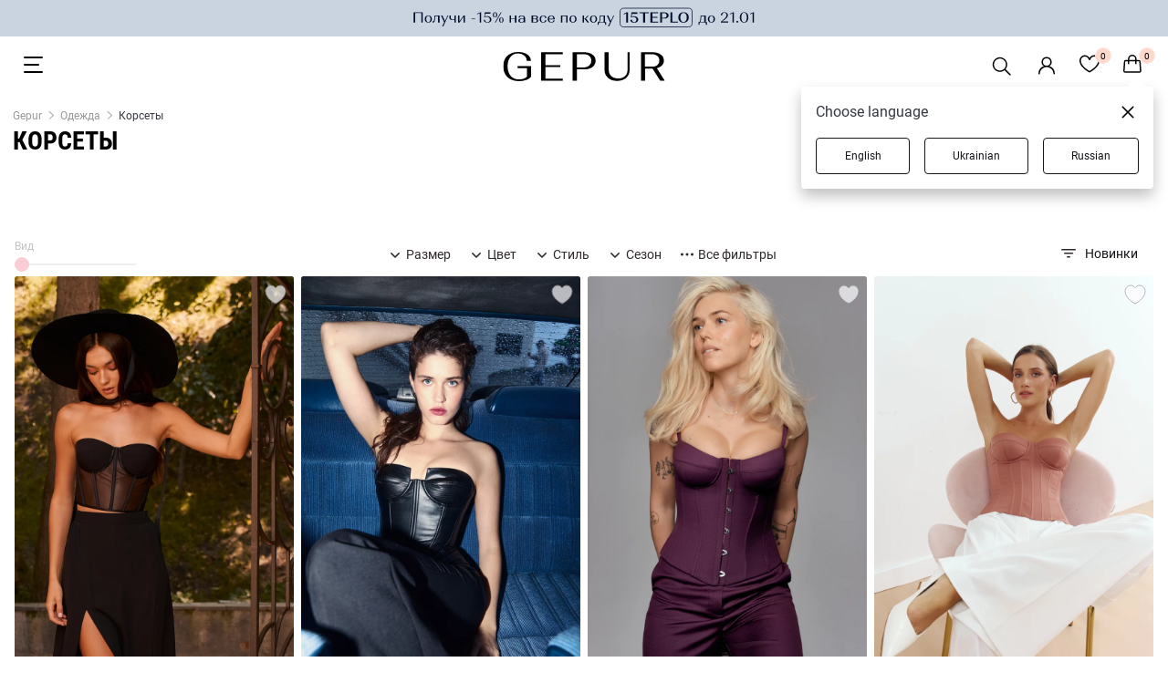

--- FILE ---
content_type: text/html; charset=utf-8
request_url: https://gepur.com/catalog/korsety-1615468803?page=2
body_size: 37276
content:
<!DOCTYPE html><html lang="ru"><head><script>(function(w,i,g){w[g]=w[g]||[];if(typeof w[g].push=='function')w[g].push(i)})
(window,'GTM-5JZQNB','google_tags_first_party');</script><script>(function(w,d,s,l){w[l]=w[l]||[];(function(){w[l].push(arguments);})('set', 'developer_id.dYzg1YT', true);
		w[l].push({'gtm.start':new Date().getTime(),event:'gtm.js'});var f=d.getElementsByTagName(s)[0],
		j=d.createElement(s);j.async=true;j.src='/1l09/';
		f.parentNode.insertBefore(j,f);
		})(window,document,'script','dataLayer');</script><title>Корсеты женские купить в интернет-магазине GEPUR</title><meta name="description" content="Модные женские корсеты ❤️ в интернет-магазине ✨ Gepur ✨ по лучшим ценам ⚡ Доставка по всей Украине 1-3 дня ⭐ Дополни свой гардероб стильным корсетом от Gepur!"/><meta name="robots" content="noindex, follow"/><link rel="alternate" href="https://gepur.com/catalog/korsety-1615468803?page=2" hrefLang="ru-ua"/><link rel="alternate" href="https://gepur.com/uk/catalog/korsety-1615468803?page=2" hrefLang="uk-ua"/><link rel="alternate" href="https://gepur.com/en/catalog/korsety-1615468803?page=2" hrefLang="en"/><meta property="og:title" content="Корсеты женские купить в интернет-магазине GEPUR"/><meta property="og:description" content="Модные женские корсеты ❤️ в интернет-магазине ✨ Gepur ✨ по лучшим ценам ⚡ Доставка по всей Украине 1-3 дня ⭐ Дополни свой гардероб стильным корсетом от Gepur!"/><meta property="og:type" content="website"/><meta property="og:image" content="https://img.gepur.com/icons/og-icon-sm.png"/><meta property="og:image:width" content="200"/><meta property="og:image:height" content="200"/><meta property="og:url" content="https://gepur.com/catalog/korsety-1615468803?page=2"/><script type="application/ld+json">{"@context":"http://schema.org","@graph":[{"@context":"https://schema.org","@type":"WebSite","url":"https://gepur.com","potentialAction":{"@type":"SearchAction","target":{"@type":"EntryPoint","urlTemplate":"https://gepur.com/search?search={search_term_string}"},"query-input":"required name=search_term_string"}},{"@context":"https://schema.org","@type":"Organization","url":"https://gepur.com","logo":"https://img.gepur.com/icons/og-icon-sm.png"},{"@context":"https://schema.org","@type":"Product","name":"Корсеты","offers":{"@type":"AggregateOffer","highPrice":5999,"lowPrice":799,"offerCount":41,"priceCurrency":"UAH","offers":[{"@type":"Offer","url":"https://gepur.com/product/korset-49041"},{"@type":"Offer","url":"https://gepur.com/product/korset-48852"},{"@type":"Offer","url":"https://gepur.com/product/korset-48845"},{"@type":"Offer","url":"https://gepur.com/product/korset-48844"},{"@type":"Offer","url":"https://gepur.com/product/korset-48843"},{"@type":"Offer","url":"https://gepur.com/product/korset-48810"},{"@type":"Offer","url":"https://gepur.com/product/korset-48806"},{"@type":"Offer","url":"https://gepur.com/product/korset-48788"},{"@type":"Offer","url":"https://gepur.com/product/korset-48761"},{"@type":"Offer","url":"https://gepur.com/product/korset-48715"},{"@type":"Offer","url":"https://gepur.com/product/korset-48714"},{"@type":"Offer","url":"https://gepur.com/product/korset-48657"},{"@type":"Offer","url":"https://gepur.com/product/korset-48656"},{"@type":"Offer","url":"https://gepur.com/product/korset-48582"},{"@type":"Offer","url":"https://gepur.com/product/korset-48518"},{"@type":"Offer","url":"https://gepur.com/product/korset-48502"},{"@type":"Offer","url":"https://gepur.com/product/korset-48455"},{"@type":"Offer","url":"https://gepur.com/product/korset-48413"},{"@type":"Offer","url":"https://gepur.com/product/korset-48412"},{"@type":"Offer","url":"https://gepur.com/product/korset-48410"},{"@type":"Offer","url":"https://gepur.com/product/korset-48406"},{"@type":"Offer","url":"https://gepur.com/product/korset-48389"},{"@type":"Offer","url":"https://gepur.com/product/korset-48308"},{"@type":"Offer","url":"https://gepur.com/product/korset-48136"}]},"image":"https://img.gepur.com/products/45000/43104/simple/687/43104_1.jpg?1670516928","aggregateRating":{"@type":"AggregateRating","bestRating":5,"ratingCount":371,"ratingValue":5}},{"@context":"http://schema.org","@type":"Product","productId":"41224","sku":"41224","mpn":"/product/:productId","brand":{"@type":"Brand","name":"GEPUR"},"name":"Черный топ бюстье на косточках","url":"https://gepur.com/product/korset-41224","offers":{"@type":"Offer","availability":"http://schema.org/InStock","price":"999","priceCurrency":"UAH","priceValidUntil":"2026-01-31T15:23:01.578Z","itemCondition":"https://schema.org/NewCondition","url":"https://gepur.com/product/korset-41224"},"image":"https://img.gepur.com/products/45000/41224/simple/388/41224_1.jpg?1660285373"},{"@context":"http://schema.org","@type":"Product","productId":"46860","sku":"46860","mpn":"/product/:productId","brand":{"@type":"Brand","name":"GEPUR"},"name":"Черный корсет-баска из экокожи","url":"https://gepur.com/product/korset-46860","offers":{"@type":"Offer","availability":"http://schema.org/InStock","price":"3999","priceCurrency":"UAH","priceValidUntil":"2026-01-31T15:23:01.578Z","itemCondition":"https://schema.org/NewCondition","url":"https://gepur.com/product/korset-46860"},"image":"https://img.gepur.com/products/50000/46860/simple/388/46860_3_1.jpg?1725381206"},{"@context":"http://schema.org","@type":"Product","productId":"48582","sku":"48582","mpn":"/product/:productId","brand":{"@type":"Brand","name":"GEPUR"},"name":"Корсет в винном оттенке с акцентными крючками","url":"https://gepur.com/product/korset-48582","offers":{"@type":"Offer","availability":"http://schema.org/InStock","price":"3999","priceCurrency":"UAH","priceValidUntil":"2026-01-31T15:23:01.578Z","itemCondition":"https://schema.org/NewCondition","url":"https://gepur.com/product/korset-48582"},"image":"https://img.gepur.com/products/50000/48582/simple/388/48582_1_1.jpg?1762422991"},{"@context":"http://schema.org","@type":"Product","productId":"48518","sku":"48518","mpn":"/product/:productId","brand":{"@type":"Brand","name":"GEPUR"},"name":"Бежевый корсет-бюстье на косточках","url":"https://gepur.com/product/korset-48518","offers":{"@type":"Offer","availability":"http://schema.org/InStock","price":"1999","priceCurrency":"UAH","priceValidUntil":"2026-01-31T15:23:01.579Z","itemCondition":"https://schema.org/NewCondition","url":"https://gepur.com/product/korset-48518"},"image":"https://img.gepur.com/products/50000/48518/simple/388/48518_1_1.jpg?1754495897"},{"@context":"http://schema.org","@type":"Product","productId":"48406","sku":"48406","mpn":"/product/:productId","brand":{"@type":"Brand","name":"GEPUR"},"name":"Желтый корсет-бюстье на косточках","url":"https://gepur.com/product/korset-48406","offers":{"@type":"Offer","availability":"http://schema.org/InStock","price":"1999","priceCurrency":"UAH","priceValidUntil":"2026-01-31T15:23:01.579Z","itemCondition":"https://schema.org/NewCondition","url":"https://gepur.com/product/korset-48406"},"image":"https://img.gepur.com/products/50000/48406/simple/388/48406_1_1.jpg?1754495317"},{"@context":"http://schema.org","@type":"Product","productId":"48389","sku":"48389","mpn":"/product/:productId","brand":{"@type":"Brand","name":"GEPUR"},"name":"Корсет-баска из костюмной ткани на косточках","url":"https://gepur.com/product/korset-48389","offers":{"@type":"Offer","availability":"http://schema.org/InStock","price":"1999","priceCurrency":"UAH","priceValidUntil":"2026-01-31T15:23:01.579Z","itemCondition":"https://schema.org/NewCondition","url":"https://gepur.com/product/korset-48389"},"image":"https://img.gepur.com/products/50000/48389/simple/388/48389_1_1.jpg?1754494979"},{"@context":"http://schema.org","@type":"Product","productId":"48412","sku":"48412","mpn":"/product/:productId","brand":{"@type":"Brand","name":"GEPUR"},"name":"Черный корсет на бретелях","url":"https://gepur.com/product/korset-48412","offers":{"@type":"Offer","availability":"http://schema.org/InStock","price":"3999","priceCurrency":"UAH","priceValidUntil":"2026-01-31T15:23:01.579Z","itemCondition":"https://schema.org/NewCondition","url":"https://gepur.com/product/korset-48412"},"image":"https://img.gepur.com/products/50000/48412/simple/388/48412_1_1.jpg?1754495334"},{"@context":"http://schema.org","@type":"Product","productId":"47084","sku":"47084","mpn":"/product/:productId","brand":{"@type":"Brand","name":"GEPUR"},"name":"Черный кожаный корсет с разрезами","url":"https://gepur.com/product/korset-47084","offers":{"@type":"Offer","availability":"http://schema.org/InStock","price":"3999","priceCurrency":"UAH","priceValidUntil":"2026-01-31T15:23:01.579Z","itemCondition":"https://schema.org/NewCondition","url":"https://gepur.com/product/korset-47084"},"image":"https://img.gepur.com/products/50000/47084/simple/388/47084_3_1.jpg?1727182200"},{"@context":"http://schema.org","@type":"Product","productId":"45696","sku":"45696","mpn":"/product/:productId","brand":{"@type":"Brand","name":"GEPUR"},"name":"Корсетный топ на тонких бретелях","url":"https://gepur.com/product/korset-45696","offers":{"@type":"Offer","availability":"http://schema.org/InStock","price":"799","priceCurrency":"UAH","priceValidUntil":"2026-01-31T15:23:01.579Z","itemCondition":"https://schema.org/NewCondition","url":"https://gepur.com/product/korset-45696"},"image":"https://img.gepur.com/products/50000/45696/simple/388/45696_1_1.jpg?1707136474"},{"@context":"http://schema.org","@type":"Product","productId":"41223","sku":"41223","mpn":"/product/:productId","brand":{"@type":"Brand","name":"GEPUR"},"name":"Белый корсетный топ-бюстье на косточках","url":"https://gepur.com/product/korset-41223","offers":{"@type":"Offer","availability":"http://schema.org/InStock","price":"999","priceCurrency":"UAH","priceValidUntil":"2026-01-31T15:23:01.579Z","itemCondition":"https://schema.org/NewCondition","url":"https://gepur.com/product/korset-41223"},"image":"https://img.gepur.com/products/45000/41223/simple/388/41223_1.jpg?1660285303"},{"@context":"http://schema.org","@type":"Product","productId":"48715","sku":"48715","mpn":"/product/:productId","brand":{"@type":"Brand","name":"GEPUR"},"name":"Бежевый сатиновый корсет Душа","url":"https://gepur.com/product/korset-48715","offers":{"@type":"Offer","availability":"http://schema.org/InStock","price":"2999","priceCurrency":"UAH","priceValidUntil":"2026-01-31T15:23:01.579Z","itemCondition":"https://schema.org/NewCondition","url":"https://gepur.com/product/korset-48715"},"image":"https://img.gepur.com/products/50000/48715/simple/388/48715_1_1.jpg?1753188191"},{"@context":"http://schema.org","@type":"Product","productId":"48714","sku":"48714","mpn":"/product/:productId","brand":{"@type":"Brand","name":"GEPUR"},"name":"Молочный сатиновый корсет Душа","url":"https://gepur.com/product/korset-48714","offers":{"@type":"Offer","availability":"http://schema.org/InStock","price":"2999","priceCurrency":"UAH","priceValidUntil":"2026-01-31T15:23:01.579Z","itemCondition":"https://schema.org/NewCondition","url":"https://gepur.com/product/korset-48714"},"image":"https://img.gepur.com/products/50000/48714/simple/388/48714_1_1.jpg?1753188117"},{"@context":"http://schema.org","@type":"Product","productId":"46763","sku":"46763","mpn":"/product/:productId","brand":{"@type":"Brand","name":"GEPUR"},"name":"Молочная вышиванка-корсет с длинными рукавами","url":"https://gepur.com/product/top-46763","offers":{"@type":"Offer","availability":"http://schema.org/InStock","price":"3199","priceCurrency":"UAH","priceValidUntil":"2026-01-31T15:23:01.579Z","itemCondition":"https://schema.org/NewCondition","url":"https://gepur.com/product/top-46763"},"image":"https://img.gepur.com/products/50000/46763/simple/388/46763_1_1.jpg?1715609809"},{"@context":"http://schema.org","@type":"Product","productId":"48308","sku":"48308","mpn":"/product/:productId","brand":{"@type":"Brand","name":"GEPUR"},"name":"Льняный корсет-вышиванка \"Мальованка\" в оттенке мокко","url":"https://gepur.com/product/korset-48308","offers":{"@type":"Offer","availability":"http://schema.org/InStock","price":"4499","priceCurrency":"UAH","priceValidUntil":"2026-01-31T15:23:01.579Z","itemCondition":"https://schema.org/NewCondition","url":"https://gepur.com/product/korset-48308"},"image":"https://img.gepur.com/products/50000/48308/simple/388/48308_10_1.jpg?1754658620"},{"@context":"http://schema.org","@type":"Product","productId":"42708","sku":"42708","mpn":"/product/:productId","brand":{"@type":"Brand","name":"GEPUR"},"name":"Голубая вышиванка-корсет со шнуровкой","url":"https://gepur.com/product/korset-42708","offers":{"@type":"Offer","availability":"http://schema.org/InStock","price":"999","priceCurrency":"UAH","priceValidUntil":"2026-01-31T15:23:01.579Z","itemCondition":"https://schema.org/NewCondition","url":"https://gepur.com/product/korset-42708"},"image":"https://img.gepur.com/products/45000/42708/simple/388/42708_5_1.jpg?1685651587"},{"@context":"http://schema.org","@type":"Product","productId":"42892","sku":"42892","mpn":"/product/:productId","brand":{"@type":"Brand","name":"GEPUR"},"name":"Корсет со стразами","url":"https://gepur.com/product/korset-42892","offers":{"@type":"Offer","availability":"http://schema.org/InStock","price":"2499","priceCurrency":"UAH","priceValidUntil":"2026-01-31T15:23:01.579Z","itemCondition":"https://schema.org/NewCondition","url":"https://gepur.com/product/korset-42892"},"image":"https://img.gepur.com/products/45000/42892/simple/388/42892_8_1.jpg?1684941870"},{"@context":"http://schema.org","@type":"Product","productId":"43104","sku":"43104","mpn":"/product/:productId","brand":{"@type":"Brand","name":"GEPUR"},"name":"Корсет с бахромой из камней","url":"https://gepur.com/product/korset-43104","offers":{"@type":"Offer","availability":"http://schema.org/InStock","price":"2499","priceCurrency":"UAH","priceValidUntil":"2026-01-31T15:23:01.579Z","itemCondition":"https://schema.org/NewCondition","url":"https://gepur.com/product/korset-43104"},"image":"https://img.gepur.com/products/45000/43104/simple/388/43104_1.jpg?1670516928"},{"@context":"https://schema.org","@type":"Store","name":"Интернет магазин женской одежды Gepur","image":"https://img.gepur.com/icons/og-icon-sm.png","address":"Одесса, пр-кт Небесной Сотни, 2","telephone":"+380975436813","openingHoursSpecification":[{"@type":"OpeningHoursSpecification","dayOfWeek":["Monday","Tuesday","Wednesday","Thursday","Friday","Saturday","Sunday"],"opens":"10:00 ","closes":" 21:00"}]}]}</script><script type="application/ld+json">{"@context":"https://schema.org","@type":"BreadcrumbList","itemListElement":[{"@type":"ListItem","position":"1","name":"Gepur","item":"https://gepur.com"},{"@type":"ListItem","position":"2","name":"Одежда","item":"https://gepur.com/catalog/odezhda"},{"@type":"ListItem","position":"3","name":"Корсеты","item":"https://gepur.com/catalog/korsety-1615468803"}]}</script><meta data-name="build" data-build="2026-01-17T15:23:01"/><meta charSet="utf-8"/><meta name="apple-mobile-web-app-capable" content="yes"/><meta name="viewport" content="width=device-width, initial-scale=1.0, maximum-scale=1.0, user-scalable=no"/><meta name="theme-color" content="#FFFFFF"/><meta name="google-site-verification" content="1_jnmDoHZEI8GA6ztlMwsglv-HNj1doUoMn3cNFnAdU"/><link href="https://img.gepur.com/img/favicon-16.png" sizes="32x32" type="image/png" rel="icon"/><link href="https://img.gepur.com/img/favicon-32.png" sizes="16x16" type="image/png" rel="icon"/><link rel="apple-touch-icon" href="https://img.gepur.com/img/icon/pwa/icon-192x192.png"/><link rel="manifest" href="/next-api/manifest"/><link rel="preconnect" href="https://img.gepur.com"/><link rel="preconnect" href="https://connect.facebook.net"/><link rel="dns-prefetch" href="https://script.esputnik.com"/><link rel="dns-prefetch" href="www.google-analytics.com"/><meta name="next-head-count" content="29"/><link rel="preload" href="/_next/static/css/0c13f04e69f96ee77e27.css" as="style"/><link rel="stylesheet" href="/_next/static/css/0c13f04e69f96ee77e27.css" data-n-g=""/><link rel="preload" href="/_next/static/css/4de1af1f9a92397b87f0.css" as="style"/><link rel="stylesheet" href="/_next/static/css/4de1af1f9a92397b87f0.css" data-n-p=""/><link rel="preload" href="/_next/static/css/b047b78f1919c942f8b0.css" as="style"/><link rel="stylesheet" href="/_next/static/css/b047b78f1919c942f8b0.css" data-n-p=""/><link rel="preload" href="/_next/static/css/c8db5662a649313d4a5e.css" as="style"/><link rel="stylesheet" href="/_next/static/css/c8db5662a649313d4a5e.css" data-n-p=""/><link rel="preload" href="/_next/static/css/ca047c7e77a3d8268ebb.css" as="style"/><link rel="stylesheet" href="/_next/static/css/ca047c7e77a3d8268ebb.css" data-n-p=""/><link rel="preload" href="/_next/static/css/7e73b31d8f8628d8636a.css" as="style"/><link rel="stylesheet" href="/_next/static/css/7e73b31d8f8628d8636a.css" data-n-p=""/><link rel="preload" href="/_next/static/css/1c96fc2cb8a1d79aca83.css" as="style"/><link rel="stylesheet" href="/_next/static/css/1c96fc2cb8a1d79aca83.css" data-n-p=""/><noscript data-n-css=""></noscript><script defer="" nomodule="" src="/_next/static/chunks/polyfills-a40ef1678bae11e696dba45124eadd70.js"></script><script src="/_next/static/chunks/webpack-eb9eb091f1a191d210a8.js" defer=""></script><script src="/_next/static/chunks/framework-dafe7eda0e1500f9ff8a.js" defer=""></script><script src="/_next/static/chunks/main-28a28cdf90038fe13a3b.js" defer=""></script><script src="/_next/static/chunks/pages/_app-aaf6df8bdc2c7ece3e90.js" defer=""></script><script src="/_next/static/chunks/5597-2ecec014c53e1e48d37a.js" defer=""></script><script src="/_next/static/chunks/9879-14a8203d2d3068a0c899.js" defer=""></script><script src="/_next/static/chunks/4106-038f091aee419f50c2bd.js" defer=""></script><script src="/_next/static/chunks/3958-9e0bc67f549b63a39a2b.js" defer=""></script><script src="/_next/static/chunks/3218-d9bbf774e33f10a93983.js" defer=""></script><script src="/_next/static/chunks/4732-df35cbc512de50baa617.js" defer=""></script><script src="/_next/static/chunks/7027-293af3fe043aacafcb9b.js" defer=""></script><script src="/_next/static/chunks/9051-43ac0035f46414c2ae81.js" defer=""></script><script src="/_next/static/chunks/5148-ae4cad1ff333d1803a0d.js" defer=""></script><script src="/_next/static/chunks/5656-fb2a99ec053f4c0f0a9f.js" defer=""></script><script src="/_next/static/chunks/4938-b98fbb647d1638a97d5f.js" defer=""></script><script src="/_next/static/chunks/9191-943eab5f08016a889a41.js" defer=""></script><script src="/_next/static/chunks/9269-9ccbd7f5e81a01480556.js" defer=""></script><script src="/_next/static/chunks/4973-17504d6a5d25feedcf9f.js" defer=""></script><script src="/_next/static/chunks/3767-cf1c9f84243de185029f.js" defer=""></script><script src="/_next/static/chunks/3659-f77847775ff7a1dcce2d.js" defer=""></script><script src="/_next/static/chunks/pages/%5BcategoryType%5D/%5BcatalogSlug%5D-de167b0e573549834e22.js" defer=""></script><script src="/_next/static/7fwdUyvKHQhuqixwz3ErX/_buildManifest.js" defer=""></script><script src="/_next/static/7fwdUyvKHQhuqixwz3ErX/_ssgManifest.js" defer=""></script></head><body><div id="__next"><div translate="yes"><div class="styles_search-header__4cYGA"><div class="styles_modal-block__2j1GF"><div class="styles_search-block__1uwFP"><div class="styles_input-block__1BnTq"><button type="button" class="styles_close__25vCo"><svg viewBox="0 0 24 24" fill="gray" xmlns="http://www.w3.org/2000/svg"><path fill-rule="evenodd" clip-rule="evenodd" d="M10.78 19.03a.75.75 0 01-1.06 0l-6.25-6.25a.75.75 0 010-1.06l6.25-6.25a.75.75 0 111.06 1.06L5.81 11.5h14.44a.75.75 0 110 1.5H5.81l4.97 4.97a.75.75 0 010 1.06z"></path></svg></button><div class="styles_input-wrapper__1NQ9u"><input type="search" name="search" id="search" value="" class="styles_search__2jDZ9" placeholder="Поиск..." autoComplete="off"/><span class="styles_tooltip__BGGk5">Пожалуйста, заполните это поле</span><button type="submit" class="styles_search-submit__3K1wQ"><svg viewBox="0 0 24 24" fill="none" xmlns="http://www.w3.org/2000/svg"><path fill-rule="evenodd" clip-rule="evenodd" d="M17.25 10.5a6.748 6.748 0 11-13.497 0 6.748 6.748 0 0113.497 0zm-1.23 7.11a9 9 0 111.59-1.59l4.56 4.56a1.126 1.126 0 11-1.59 1.59l-4.56-4.56z" fill="#302B2A"></path></svg><div role="button" class="ripple-parent "><div class="ripple-element " style="top:0px;left:0px;width:0px;height:0px"></div></div></button></div></div></div></div></div><div class="style_wrapper__3WZeb"><div class="style_banner-wrapper__2gDHd"><a class="style_banner-item__Zl3fN style_active__1sDbo" rel="" target="" href="/bestidea/15teplo"><img src="https://img.gepur.com/tiny-banner/ru/large/1768380249_1920x40-rus-svg.svg" alt="https://img.gepur.com/tiny-banner/ru/large/1768380249_1920x40-rus-svg.svg0" srcSet="https://img.gepur.com/tiny-banner/ru/medium/1768380251_1280x40-rus-svg.svg 1280w,https://img.gepur.com/tiny-banner/ru/large/1768380249_1920x40-rus-svg.svg 1920w"/></a></div><div class="style_banner-wrapper__2gDHd"><a class="style_banner-item__Zl3fN" rel="" target="" href="/bestidea/2nditem_50"><img src="https://img.gepur.com/tiny-banner/ru/large/1767803473_1920x40-rus-svg.svg" alt="https://img.gepur.com/tiny-banner/ru/large/1767803473_1920x40-rus-svg.svg1" srcSet="https://img.gepur.com/tiny-banner/ru/medium/1767803476_1280x40-rus-svg.svg 1280w,https://img.gepur.com/tiny-banner/ru/large/1767803473_1920x40-rus-svg.svg 1920w"/></a></div></div><header class="header"><div class="header_bottom dark"><div class="toggle_block"><div class="styles_nav_toggle__2tkzv styles_dark__3mAO0" role="presentation"><svg width="24" height="24" xmlns="http://www.w3.org/2000/svg"><path fill-rule="evenodd" clip-rule="evenodd" d="M3 3a1 1 0 000 2h19a1 1 0 100-2H3zm-1 9a1 1 0 011-1h15a1 1 0 110 2H3a1 1 0 01-1-1zm0 8a1 1 0 011-1h19a1 1 0 110 2H3a1 1 0 01-1-1z" fill="#fff"></path></svg></div></div><div class="logo_block"><div class="season-logo season-logo--holiday dark"><a class="" rel="" target="" href="/"><svg viewBox="0 0 147 26" fill="none" xmlns="http://www.w3.org/2000/svg"><path d="M3.58 3.5C6.04 1.2 9.4 0 13.53 0c3.36 0 6.15.76 8.39 2.18 2.12 1.53 3.24 3.4 3.24 5.69h-3.8c0-1.86-.79-3.5-2.24-4.7a8.58 8.58 0 00-5.59-1.86A8.74 8.74 0 006.5 4.48c-1.68 2.07-2.57 4.8-2.57 8.3 0 3.5.9 6.34 2.8 8.52 1.9 2.19 4.35 3.17 7.6 3.17 1.56 0 2.9-.22 4.24-.65a8.23 8.23 0 003.02-1.86v-7.54h-8.5v-1.75h12.3v9.29c-1 1.2-2.35 2.18-4.36 2.95A20.1 20.1 0 0114.54 26c-4.47 0-8.05-1.2-10.62-3.5C1.35 20.1 0 16.93 0 13c-.1-4.04 1.12-7.21 3.58-9.5zm30.97 22.06V.22H54.1v1.75H38.35v9.83h13.64v1.64H38.35v10.38H54.1v1.74H34.55zM63.05.22h10.5c3.14 0 5.71.65 7.61 2.07a6.7 6.7 0 012.9 5.58c0 2.29-1 4.15-2.9 5.57s-4.36 2.07-7.49 2.07h-6.7v10.05h-3.8V.22h-.12zm10.29 13.54a7.2 7.2 0 004.91-1.63 5.48 5.48 0 001.9-4.26c0-1.75-.55-3.17-1.78-4.26-1.23-1.1-2.8-1.64-4.92-1.64h-6.49v11.8h6.38zM96.03.22v15.73c0 2.3.78 4.15 2.34 5.57 1.57 1.42 3.7 2.08 6.27 2.08 2.57 0 4.58-.66 6.14-2.08a7.17 7.17 0 002.35-5.57V.22h1.9v15.62c0 2.95-1 5.35-3.13 7.21-2.12 1.86-4.92 2.73-8.27 2.73-3.47 0-6.26-.87-8.27-2.73a9.09 9.09 0 01-3.13-7.21V.22h3.8zm29.17 0h10.51c3.13 0 5.7.65 7.6 2.07a6.31 6.31 0 012.9 5.36c0 1.64-.55 3.17-1.67 4.26-1.12 1.2-2.68 1.96-4.7 2.51L147 25.56h-4.14l-6.93-10.7h-6.7v10.7h-3.8V.22h-.23zm10.17 12.89c2.02 0 3.7-.44 4.92-1.42a4.8 4.8 0 001.8-4.04c0-1.75-.57-3.06-1.8-4.15a7.52 7.52 0 00-4.91-1.53h-6.49V13.1h6.49z" fill="#fff"></path></svg></a></div></div><div class="services_block"><ul class="services"><li><div class="styles_search__3RqsL styles_dark__3IZ7e"><svg viewBox="0 0 32 32" fill="none" xmlns="http://www.w3.org/2000/svg" class="styles_search-icon__1NQGi styles_dark__3IZ7e"><path fill-rule="evenodd" clip-rule="evenodd" d="M19.53 20.59a8.25 8.25 0 111.06-1.06l5.69 5.69a.75.75 0 11-1.06 1.06l-5.69-5.69zM7.5 14.25a6.75 6.75 0 1111.74 4.547.692.692 0 00-.27.172.692.692 0 00-.173.27A6.75 6.75 0 017.5 14.248z" fill="#4F4F4F"></path></svg></div></li><li><div class="services_account"><a class="services_account_link" rel="nofollow" target="" href="/"><div class="service_button account_icon dark"><svg viewBox="0 0 24 24" fill="none" xmlns="http://www.w3.org/2000/svg"><path fill-rule="evenodd" clip-rule="evenodd" d="M12 2.5a5.5 5.5 0 00-3.096 10.047 9.005 9.005 0 00-5.9 8.18.75.75 0 001.5.045 7.5 7.5 0 0114.993 0 .75.75 0 101.5-.044 9.005 9.005 0 00-5.9-8.181A5.5 5.5 0 0012 2.5zM8 8a4 4 0 118 0 4 4 0 01-8 0z" fill="#302B2A"></path></svg></div></a></div></li><li><a class="" rel="nofollow" target="" href="/favorites"><span class="service_button dark"><div class="counter ">0</div><svg width="22" height="20" fill="none" xmlns="http://www.w3.org/2000/svg"><path fill-rule="evenodd" clip-rule="evenodd" d="M5.736 2C3.657 2 1.5 3.88 1.5 6.514c0 3.107 2.324 5.96 4.861 8.12a29.66 29.66 0 004.566 3.175l.073.041.073-.04c.271-.153.661-.38 1.13-.674.94-.588 2.19-1.441 3.436-2.502 2.537-2.16 4.861-5.013 4.861-8.12C20.5 3.88 18.343 2 16.264 2c-2.106 0-3.801 1.389-4.553 3.643a.75.75 0 01-1.422 0C9.537 3.389 7.841 2 5.736 2zM11 18.703l.343.667a.75.75 0 01-.686 0l.343-.667zM0 6.513C0 3.053 2.829.5 5.736.5 8.03.5 9.881 1.726 11 3.605 12.12 1.726 13.97.5 16.264.5 19.17.5 22 3.052 22 6.514c0 3.818-2.801 7.06-5.389 9.262a31.151 31.151 0 01-5.233 3.576l-.025.013-.007.003-.002.001-.344-.666-.343.667-.003-.002-.007-.003-.025-.013a31.147 31.147 0 01-5.233-3.576C2.8 13.573 0 10.332 0 6.514v-.001z" fill="#fff"></path></svg></span></a></li><li><span class="service_button dark"><div class="counter ">0</div><svg width="20" height="22" fill="none" xmlns="http://www.w3.org/2000/svg"><path fill-rule="evenodd" clip-rule="evenodd" d="M9.86 0a4.75 4.75 0 00-4.75 4.75v1H2.68A2 2 0 00.685 7.614l-.68 10A2 2 0 002 19.75h15.72a2 2 0 001.995-2.136l-.68-10A2 2 0 0017.04 5.75h-2.43v-1A4.75 4.75 0 009.86 0zm3.25 7.25v2.5a.75.75 0 001.5 0v-2.5h2.428a.5.5 0 01.5.466l.68 10a.5.5 0 01-.5.534H2a.5.5 0 01-.499-.534l.68-10a.5.5 0 01.5-.466h2.428v2.5a.75.75 0 001.5 0v-2.5h6.5zm0-1.5v-1a3.25 3.25 0 00-6.5 0v1h6.5z" fill="#fff"></path></svg></span></li></ul></div></div><div class="styles_accordion__1nYPJ styles_shield__3rPjd styles_hide__2W4DE"><div class="styles_panel_list__28Ix6"><a href="/catalog/novinki" class="styles_link-root__1ETS5">НОВИНКИ</a><a href="/bestidea/2nditem_50" class="styles_link-root__1ETS5">Вместе теплее -50%</a><a href="/bestidea/couplelook" class="styles_link-root__1ETS5">Couple Look</a><div class="styles_divider-empty__2BvOs"></div><a href="/bestidea/rekomenduiemo" class="styles_link-root__1ETS5">Sisters Recommend</a><a href="/bestidea/winterescape" class="styles_link-root__1ETS5">Winter Escape</a><a href="/catalog/dnk-kollekcii" class="styles_link-root__1ETS5">Украинская ДНК</a><a href="/sale-catalog" class="styles_link-root__1ETS5" style="color:#EB5757">WINTER SALE</a><div class="styles_level_-1__1qXS8" style="height:0;overflow:hidden"><a href="/bestidea/sale_dresses" style="color:#FFFFFF">Платья</a><a href="/bestidea/sale_jackets" style="color:#FFFFFF">Жакеты | Жилетки | Верхняя одежда</a><a href="/bestidea/pants_sale" style="color:#FFFFFF">Брюки | Джинсы | Шорты | Юбки</a><a href="/bestidea/sale_shirtsandtops" style="color:#FFFFFF">Топы | Боди | Корсеты</a><a href="/bestidea/sale_knitwear" style="color:#FFFFFF">Свитеры | Свитшоты</a></div><a href="/catalog/top-prodazh" class="styles_link-root__1ETS5">Бестселлеры</a><div class="styles_divider-empty__2BvOs"></div><a href="/catalog/platya" class="styles_link-root__1ETS5">Платья</a><div class="styles_level_-1__1qXS8" style="height:0;overflow:hidden"><a href="/bestidea/topdresses" style="color:#302B2A">TOP Dresses</a><a href="/catalog/platya-mini" style="color:#302B2A">Мини</a><a href="/catalog/platya-maksi" style="color:#302B2A">Макси</a><a href="/catalog/platya-midi" style="color:#302B2A">Миди</a><a href="/catalog/vechernie-platya" style="color:#302B2A">Вечерние</a><a href="/catalog/trikotazhnye" style="color:#302B2A">Трикотажные</a><a href="/catalog/svadebnye" style="color:#302B2A">Свадебные</a><a href="/catalog/koktejlnye" style="color:#302B2A">Коктейльные</a><a href="/catalog/kombinezony" style="color:#302B2A">Комбинезоны</a></div><a href="/catalog/verhnyaya-odezhda" class="styles_link-root__1ETS5">Верхняя одежда</a><div class="styles_level_-1__1qXS8" style="height:0;overflow:hidden"><a href="/catalog/palto" style="color:#302B2A">Пальто</a><a href="/catalog/puhoviki" style="color:#302B2A">Пуховики</a><a href="/catalog/shuby" style="color:#302B2A">Шубы</a><a href="/catalog/kurtki" style="color:#302B2A">Куртки</a></div><a href="/catalog/futbolki-majki" class="styles_link-root__1ETS5">Топы | боди | лонгсливы</a><div class="styles_level_-1__1qXS8" style="height:0;overflow:hidden"><a href="/catalog/topy" style="color:#302B2A">Топы</a><a href="/catalog/bodi" style="color:#302B2A">Боди</a><a href="/catalog/futbolki" style="color:#302B2A">Футболки</a><a href="/catalog/svitshoty" style="color:#302B2A">Свитшоты</a><a href="/catalog/majki" style="color:#302B2A">Майки</a></div><a href="/catalog/korsety-1615468803" class="styles_link-root__1ETS5">Корсеты</a><a href="/catalog/naryadnaya-odezhda-new1579179126" class="styles_link-root__1ETS5">Вечерняя коллекция</a><a href="/catalog/pidzhaki" class="styles_link-root__1ETS5">Пиджаки | жилеты</a><div class="styles_level_-1__1qXS8" style="height:0;overflow:hidden"><a href="/catalog/zhakety-1605165004" style="color:#302B2A">Пиджаки</a><a href="/catalog/kostyumnyj-zhilet" style="color:#302B2A">Жилеты</a></div><a href="/bestidea/knitwear" class="styles_link-root__1ETS5">Вязаные изделия</a><a href="/catalog/legginsy-shorty-bryukipr" class="styles_link-root__1ETS5">Брюки | шорты</a><div class="styles_level_-1__1qXS8" style="height:0;overflow:hidden"><a href="/catalog/bryuki" style="color:#302B2A">Брюки</a><a href="/catalog/leggensy-i-losiny" style="color:#302B2A">Леггинсы</a><a href="/catalog/shorty" style="color:#302B2A">Шорты</a></div><a href="/catalog/dzhinsy" class="styles_link-root__1ETS5">Джинсы</a><a href="/catalog/bluzy-rubashki" class="styles_link-root__1ETS5">Рубашки | блузы</a><div class="styles_level_-1__1qXS8" style="height:0;overflow:hidden"><a href="/catalog/rubashki" style="color:#302B2A">Рубашки</a><a href="/catalog/bluzy" style="color:#302B2A">Блузы</a><a href="/catalog/vyshivanki" style="color:#302B2A">Вышиванки</a></div><a href="/catalog/termobele" class="styles_link-root__1ETS5">Термобелье</a><a href="/catalog/sety" class="styles_link-root__1ETS5">Сеты</a><a href="/catalog/kostyumy-i-komplekty" class="styles_link-root__1ETS5">Костюмы | комплекты</a><div class="styles_level_-1__1qXS8" style="height:0;overflow:hidden"><a href="/catalog/kostyum-s-bryukami-bigsize" style="color:#302B2A">С брюками</a><a href="/catalog/kostyum-s-yubkoj-bigsize" style="color:#302B2A">С юбкой</a><a href="/catalog/kostyum-s-shortami-bigsize" style="color:#302B2A">С шортами</a></div><a href="/catalog/futbolki-bluzy-svitera" class="styles_link-root__1ETS5">Свитеры | джемперы</a><div class="styles_level_-1__1qXS8" style="height:0;overflow:hidden"><a href="/catalog/kardigany-vyazanye-1604569884" style="color:#302B2A">Кардиганы</a><a href="/catalog/vyazannye-svitera" style="color:#302B2A">Свитеры</a><a href="/catalog/golfy-1579219505" style="color:#302B2A">Водолазки | лонгсливы</a><a href="/catalog/dzhempery-1606902618" style="color:#302B2A">Джемперы</a></div><a href="/catalog/yubki" class="styles_link-root__1ETS5">Юбки</a><div class="styles_level_-1__1qXS8" style="height:0;overflow:hidden"><a href="/catalog/mini-1626771679" style="color:#302B2A">Мини</a><a href="/catalog/midi-1626771691" style="color:#302B2A">Миди</a><a href="/catalog/delovye-1755609881" style="color:#302B2A">Деловые</a><a href="/catalog/satinovye" style="color:#302B2A">Сатиновые</a><a href="/catalog/yubki-v-pol" style="color:#302B2A">Макси</a><a href="/catalog/yubki-kozhanye" style="color:#302B2A">Кожаные</a></div><a href="/catalog/sportivnaya-odezhdapr" class="styles_link-root__1ETS5">Свитшоты | джоггеры</a><div class="styles_level_-1__1qXS8" style="height:0;overflow:hidden"><a href="/catalog/svitshoty-tolstovki-hudi" style="color:#302B2A">Худи | свитшоты</a><a href="/catalog/kostyumy-progulochnyepr" style="color:#302B2A">Костюмы</a><a href="/catalog/sportivnye-shtany" style="color:#302B2A">Джоггеры</a><a href="/catalog/termobele" style="color:#302B2A">Термобелье</a></div><a href="/catalog/nizhnee-belyo" class="styles_link-root__1ETS5">Домашняя одежда | белье</a><div class="styles_level_-1__1qXS8" style="height:0;overflow:hidden"><a href="/catalog/odezhda-dlya-doma" style="color:#302B2A">Пижамы</a><a href="/catalog/noski-kolgotki" style="color:#302B2A">Носки | колготы</a></div><a href="/last-size-catalog" class="styles_link-root__1ETS5">Последний размер</a><a href="/catalog/aksessuary" class="styles_link-root__1ETS5">АКСЕССУАРЫ | СУМКИ</a><div class="styles_level_-1__1qXS8" style="height:0;overflow:hidden"><a href="/catalog/kosmetika" style="color:#302B2A">Косметика</a><a href="/catalog/sumki-klatchi-koshelki" style="color:#302B2A">Сумки</a><a href="/catalog/parfumeriya" style="color:#302B2A">Парфюмерия</a><a href="/catalog/bizhuteriya" style="color:#302B2A">Украшения</a><a href="/catalog/perchatki-sharfy-shapki" style="color:#302B2A">Шапки | шарфы | перчатки</a><a href="/catalog/platki" style="color:#302B2A">Платки</a><a href="/catalog/noski-kolgotki" style="color:#302B2A">Носки | колготы</a><a href="/catalog/rezinki-dlya-volos-1622724002" style="color:#302B2A">Украшения для волос</a><a href="/catalog/ochki" style="color:#302B2A">Очки</a><a href="/catalog/remni" style="color:#302B2A">Ремни</a></div><a href="/catalog/tovary-dlya-doma" class="styles_link-root__1ETS5">Gepur Home</a><div class="styles_level_-1__1qXS8" style="height:0;overflow:hidden"><a href="/catalog/tekstil" style="color:#302B2A">Текстиль</a><a href="/catalog/posuda" style="color:#302B2A">Посуда</a><a href="/catalog/dekor" style="color:#302B2A">Декор</a></div><a href="/catalog/parfumeriya" class="styles_link-root__1ETS5">Парфюмерия</a><div class="styles_divider-empty__2BvOs"></div><a href="/look-book-catalog/inspiringlooks" class="styles_link-root__1ETS5">LOOK BOOK</a><div class="styles_level_-1__1qXS8" style="height:0;overflow:hidden"><a href="/look-book-catalog/eveningoutfit" style="color:#302B2A">Образы на вечеринку</a><a href="/look-book-catalog/autumncapsule" style="color:#302B2A">Осенние образы FW&#x27;25</a><a href="/look-book-catalog/dna-collection" style="color:#302B2A">Украинская ДНК</a><a href="/look-book-catalog/family_look" style="color:#302B2A">Family Look</a></div><a href="/catalog/odezhda?filters=collection:sadovska-for-gepur,born-to-shine,wool-season,go-to-carpathians,divas-do-business,september,allure,dusha" class="styles_link-root__1ETS5">Коллекции</a><div class="styles_level_-1__1qXS8" style="height:0;overflow:hidden"><a href="/bestidea/SadovskaXGepur" style="color:#302B2A">Sadovska for Gepur</a><a href="/bestidea/born_to_shine " style="color:#302B2A">Born to Shine </a><a href="/bestidea/carpathians" style="color:#302B2A">Go to Carpathians</a><a href="/bestidea/divasdobusiness" style="color:#302B2A">Divas Do Business</a><a href="/bestidea/woolseason" style="color:#302B2A">Wool Season</a><a href="/bestidea/warm_fall" style="color:#302B2A">Warm Fall</a><a href="/bestidea/allure" style="color:#302B2A">Allure</a><a href="/bestidea/soul" style="color:#302B2A">Душа</a><a href="/bestidea/diva" style="color:#302B2A">DIVA</a></div><div class="styles_divider-info__1jUaJ"></div><a href="/catalog/sertifikaty-1588236615" class="styles_link-root__1ETS5 styles_hide__2dJKS">Gift Cards</a><a href="/info/about" class="styles_link-root__1ETS5 styles_hide__2dJKS" style="color:#302B2A">Инфо</a><div class="styles_level_-1__1qXS8" style="height:0;overflow:hidden"><a href="/info/delivery" style="color:#302B2A">Доставка</a><a href="/info/payment" style="color:#302B2A">Оплата</a><a href="/info/about" style="color:#302B2A">О нас </a><a href="/info/size" style="color:#302B2A">Подбор размера</a><a href="/info/contacts" style="color:#302B2A">Контакты</a><a href="/blog/news" style="color:#302B2A">Блог</a></div><a href="https://sisters.gepur.com/" class="styles_link-root__1ETS5 styles_hide__2dJKS" style="color:#FF9292">SISTERS CLUB</a><a href="/shops" class="styles_link-root__1ETS5 styles_hide__2dJKS">Магазины</a></div><div class="styles_additional-nav-list__nkPjd"></div></div></header><div class="styles_header-substrate__1hXNW"></div><div class="styles_catalog-header__29Cx5"><div class="styles_breadcrumbs__AybmY styles_bread-crumbs__aXn8E"><span class="styles_item__YWr9A"><a class="" rel="" target="" href="https://gepur.com"><span>Gepur</span></a><span class="styles_deff__3pmyK"></span></span><span class="styles_item__YWr9A"><a class="" rel="" target="" href="https://gepur.com/catalog/odezhda"><span>Одежда</span></a><span class="styles_deff__3pmyK"></span></span><span class="styles_item__YWr9A"><span>Корсеты</span></span></div><div class="styles_head--category__2_ZcY styles_reset-margin__BRd7T"><h1 class="styles_head-category__name styles_catalog-title__11dU-">Корсеты</h1></div></div><div class="content"><section class="catalog-origin"><div class="catalog-origin__container"><div class="c-container catalog-origin__catalog--modif"><div class="styles_v-space-empty-tag__Cdzj-"></div><div class="catalog-origin__filters"><div class="catalog-expander-top-level false"><div class="styles_expander__pWPWF"><div class="styles_wrapper__3Sq96"><datalist id="tickmarks"><option value="24" aria-labelledby="expand"></option><option value="36" aria-labelledby="expand"></option><option value="48" aria-labelledby="expand"></option></datalist><label for="expand">Вид</label><input type="range" name="expand" id="expand" value="24" min="24" max="48" step="12" list="tickmarks"/></div></div></div><div class="styles_filters-list__YuP6F"><div class="styles_first-filters__2losj"><div class="clearfix styles_filter-select__3qjY5"><span class="styles_item-category__wDPyf"><div class="styles_expand-wrap__hFDbu"><div class="styles_expand-block___dM8W"><div class="styles_expand-icon__YhHoJ styles_arrow___i3VJ"><svg viewBox="0 0 16 16" fill="none" xmlns="http://www.w3.org/2000/svg"><path clip-rule="evenodd" d="M12.78 6.22a.75.75 0 010 1.06l-4.25 4.25a.75.75 0 01-1.06 0L3.22 7.28a.75.75 0 011.06-1.06L8 9.94l3.72-3.72a.75.75 0 011.06 0z"></path></svg></div></div></div><div class="styles_filter-title__VyNld">Размер</div></span><div class="styles_filter_slug__H7ru8"><div class="styles_filter-select_popup__147HY styles_r-container__CG61z styles_indent__aAH5o"><div class="styles_filter-items__2fHEe"><a href="/catalog/korsety-1615468803?filters=size:xs-s">xs-s</a><a href="/catalog/korsety-1615468803?filters=size:xs">xs</a><a href="/catalog/korsety-1615468803?filters=size:s">s</a><a href="/catalog/korsety-1615468803?filters=size:m">m</a><a href="/catalog/korsety-1615468803?filters=size:l">l</a></div><div class="styles_filters-info-actions__HvocL"><div class="styles_product-counts__22ohz">доступен<!-- --> <!-- -->41<!-- --> <!-- -->товар</div><div class="styles_actions__2uubE"><button class="btn light md reset" type="button"><span class="button-icon-content"><span class="button-icon-label">Сбросить</span></span></button><button class="btn dark md" type="button"><span class="button-icon-content"><span class="button-icon-label">Показать</span></span></button></div></div></div></div></div><div class="clearfix styles_filter-select__3qjY5"><span class="styles_item-category__wDPyf"><div class="styles_expand-wrap__hFDbu"><div class="styles_expand-block___dM8W"><div class="styles_expand-icon__YhHoJ styles_arrow___i3VJ"><svg viewBox="0 0 16 16" fill="none" xmlns="http://www.w3.org/2000/svg"><path clip-rule="evenodd" d="M12.78 6.22a.75.75 0 010 1.06l-4.25 4.25a.75.75 0 01-1.06 0L3.22 7.28a.75.75 0 011.06-1.06L8 9.94l3.72-3.72a.75.75 0 011.06 0z"></path></svg></div></div></div><div class="styles_filter-title__VyNld">Цвет</div></span><div class="styles_filter_slug__H7ru8"><div class="styles_filter-select_popup__147HY styles_r-container__CG61z styles_indent__aAH5o"><div class="styles_filter-items__2fHEe"><a href="/catalog/korsety-1615468803?filters=color:bezhevyj">Бежевый</a><a href="/catalog/korsety-1615468803?filters=color:belyj">Белый</a><a href="/catalog/korsety-1615468803?filters=color:goluboj">Голубой</a><a href="/catalog/korsety-1615468803?filters=color:zheltyj">Желтый</a><a href="/catalog/korsety-1615468803?filters=color:korichnevyj">Коричневый</a><a href="/catalog/korsety-1615468803?filters=color:krasnyj">Красный</a><a href="/catalog/korsety-1615468803?filters=color:molochnyj">Молочный</a><a href="/catalog/korsety-1615468803?filters=color:seryj">Серый</a><a href="/catalog/korsety-1615468803?filters=color:sinij">Синий</a><a href="/catalog/korsety-1615468803?filters=color:fioletovyj">Фиолетовый</a><a href="/catalog/korsety-1615468803?filters=color:cherno-belyj">Черно-белый</a><a href="/catalog/korsety-1615468803?filters=color:chernyj">Черный</a></div><div class="styles_filters-info-actions__HvocL"><div class="styles_product-counts__22ohz">доступен<!-- --> <!-- -->41<!-- --> <!-- -->товар</div><div class="styles_actions__2uubE"><button class="btn light md reset" type="button"><span class="button-icon-content"><span class="button-icon-label">Сбросить</span></span></button><button class="btn dark md" type="button"><span class="button-icon-content"><span class="button-icon-label">Показать</span></span></button></div></div></div></div></div><div class="clearfix styles_filter-select__3qjY5"><span class="styles_item-category__wDPyf"><div class="styles_expand-wrap__hFDbu"><div class="styles_expand-block___dM8W"><div class="styles_expand-icon__YhHoJ styles_arrow___i3VJ"><svg viewBox="0 0 16 16" fill="none" xmlns="http://www.w3.org/2000/svg"><path clip-rule="evenodd" d="M12.78 6.22a.75.75 0 010 1.06l-4.25 4.25a.75.75 0 01-1.06 0L3.22 7.28a.75.75 0 011.06-1.06L8 9.94l3.72-3.72a.75.75 0 011.06 0z"></path></svg></div></div></div><div class="styles_filter-title__VyNld">Стиль</div></span><div class="styles_filter_slug__H7ru8"><div class="styles_filter-select_popup__147HY styles_r-container__CG61z styles_indent__aAH5o"><div class="styles_filter-items__2fHEe"><a href="/catalog/korsety-1615468803?filters=style:bazovyj">Базовый</a><a href="/catalog/korsety-1615468803?filters=style:belevoj">Бельевой</a><a href="/catalog/korsety-1615468803?filters=style:vechernij">Вечерний</a><a href="/catalog/korsety-1615468803?filters=style:koktejlnyj">Коктейльный</a><a href="/catalog/korsety-1615468803?filters=style:povsednevnyj">Повседневный</a></div><div class="styles_filters-info-actions__HvocL"><div class="styles_product-counts__22ohz">доступен<!-- --> <!-- -->41<!-- --> <!-- -->товар</div><div class="styles_actions__2uubE"><button class="btn light md reset" type="button"><span class="button-icon-content"><span class="button-icon-label">Сбросить</span></span></button><button class="btn dark md" type="button"><span class="button-icon-content"><span class="button-icon-label">Показать</span></span></button></div></div></div></div></div><div class="clearfix styles_filter-select__3qjY5"><span class="styles_item-category__wDPyf"><div class="styles_expand-wrap__hFDbu"><div class="styles_expand-block___dM8W"><div class="styles_expand-icon__YhHoJ styles_arrow___i3VJ"><svg viewBox="0 0 16 16" fill="none" xmlns="http://www.w3.org/2000/svg"><path clip-rule="evenodd" d="M12.78 6.22a.75.75 0 010 1.06l-4.25 4.25a.75.75 0 01-1.06 0L3.22 7.28a.75.75 0 011.06-1.06L8 9.94l3.72-3.72a.75.75 0 011.06 0z"></path></svg></div></div></div><div class="styles_filter-title__VyNld">Сезон</div></span><div class="styles_filter_slug__H7ru8"><div class="styles_filter-select_popup__147HY styles_r-container__CG61z styles_indent__aAH5o"><div class="styles_filter-items__2fHEe"><a href="/catalog/korsety-1615468803?filters=season:vsesezonnoe">Всесезонное</a><a href="/catalog/korsety-1615468803?filters=season:demisezonnoe">Демисезонное</a><a href="/catalog/korsety-1615468803?filters=season:leto">Лето</a><a href="/catalog/korsety-1615468803?filters=season:osen">Осень</a></div><div class="styles_filters-info-actions__HvocL"><div class="styles_product-counts__22ohz">доступен<!-- --> <!-- -->41<!-- --> <!-- -->товар</div><div class="styles_actions__2uubE"><button class="btn light md reset" type="button"><span class="button-icon-content"><span class="button-icon-label">Сбросить</span></span></button><button class="btn dark md" type="button"><span class="button-icon-content"><span class="button-icon-label">Показать</span></span></button></div></div></div></div></div></div><div class="styles_second-filters__BXTUi styles_hide__2uDHN"><div class="clearfix styles_filter-select__3qjY5"><span class="styles_item-category__wDPyf"><div class="styles_expand-wrap__hFDbu"><div class="styles_expand-block___dM8W"><div class="styles_expand-icon__YhHoJ styles_arrow___i3VJ"><svg viewBox="0 0 16 16" fill="none" xmlns="http://www.w3.org/2000/svg"><path clip-rule="evenodd" d="M12.78 6.22a.75.75 0 010 1.06l-4.25 4.25a.75.75 0 01-1.06 0L3.22 7.28a.75.75 0 011.06-1.06L8 9.94l3.72-3.72a.75.75 0 011.06 0z"></path></svg></div></div></div><div class="styles_filter-title__VyNld">Декор</div></span><div class="styles_filter_slug__H7ru8"><div class="styles_filter-select_popup__147HY styles_r-container__CG61z styles_indent__aAH5o"><div class="styles_filter-items__2fHEe"><a href="/catalog/korsety-1615468803?filters=decor:baska">Баска</a><a href="/catalog/korsety-1615468803?filters=decor:blyostki">Блёстки</a><a href="/catalog/korsety-1615468803?filters=decor:drapirovka">Драпировка</a><a href="/catalog/korsety-1615468803?filters=decor:kruzhevo">Кружево/сетка</a><a href="/catalog/korsety-1615468803?filters=decor:paetki">Паетки</a><a href="/catalog/korsety-1615468803?filters=decor:print">Вышивка</a><a href="/catalog/korsety-1615468803?filters=decor:shnurovka">Шнуровка</a></div><div class="styles_filters-info-actions__HvocL"><div class="styles_product-counts__22ohz">доступен<!-- --> <!-- -->41<!-- --> <!-- -->товар</div><div class="styles_actions__2uubE"><button class="btn light md reset" type="button"><span class="button-icon-content"><span class="button-icon-label">Сбросить</span></span></button><button class="btn dark md" type="button"><span class="button-icon-content"><span class="button-icon-label">Показать</span></span></button></div></div></div></div></div><div class="clearfix styles_filter-select__3qjY5"><span class="styles_item-category__wDPyf"><div class="styles_expand-wrap__hFDbu"><div class="styles_expand-block___dM8W"><div class="styles_expand-icon__YhHoJ styles_arrow___i3VJ"><svg viewBox="0 0 16 16" fill="none" xmlns="http://www.w3.org/2000/svg"><path clip-rule="evenodd" d="M12.78 6.22a.75.75 0 010 1.06l-4.25 4.25a.75.75 0 01-1.06 0L3.22 7.28a.75.75 0 011.06-1.06L8 9.94l3.72-3.72a.75.75 0 011.06 0z"></path></svg></div></div></div><div class="styles_filter-title__VyNld">Материал</div></span><div class="styles_filter_slug__H7ru8"><div class="styles_filter-select_popup__147HY styles_r-container__CG61z styles_indent__aAH5o"><div class="styles_filter-items__2fHEe"><a href="/catalog/korsety-1615468803?filters=materials:kostyumnaya-tkan">костюмная ткань</a><a href="/catalog/korsety-1615468803?filters=materials:kruzhevo">кружево</a><a href="/catalog/korsety-1615468803?filters=materials:lyon">Лён</a><a href="/catalog/korsety-1615468803?filters=materials:naturalnyj-lyon">натуральный лён</a><a href="/catalog/korsety-1615468803?filters=materials:nejlon">Нейлон</a><a href="/catalog/korsety-1615468803?filters=materials:paltovaya-tkan">Пальтовая ткань</a><a href="/catalog/korsety-1615468803?filters=materials:satin">сатин</a><a href="/catalog/korsety-1615468803?filters=materials:setka">Сетка</a><a href="/catalog/korsety-1615468803?filters=materials:setka-korsetnaya">Сетка корсетная</a><a href="/catalog/korsety-1615468803?filters=materials:setka-s-pajetkami">Сетка с пайетками</a><a href="/catalog/korsety-1615468803?filters=materials:setka-strejch">Сетка стрейч</a><a href="/catalog/korsety-1615468803?filters=materials:tvid">твид</a><a href="/catalog/korsety-1615468803?filters=materials:shelk">шелк</a><a href="/catalog/korsety-1615468803?filters=materials:ekokozha">экокожа</a></div><div class="styles_filters-info-actions__HvocL"><div class="styles_product-counts__22ohz">доступен<!-- --> <!-- -->41<!-- --> <!-- -->товар</div><div class="styles_actions__2uubE"><button class="btn light md reset" type="button"><span class="button-icon-content"><span class="button-icon-label">Сбросить</span></span></button><button class="btn dark md" type="button"><span class="button-icon-content"><span class="button-icon-label">Показать</span></span></button></div></div></div></div></div><div class="clearfix styles_filter-select__3qjY5"><span class="styles_item-category__wDPyf"><div class="styles_expand-wrap__hFDbu"><div class="styles_expand-block___dM8W"><div class="styles_expand-icon__YhHoJ styles_arrow___i3VJ"><svg viewBox="0 0 16 16" fill="none" xmlns="http://www.w3.org/2000/svg"><path clip-rule="evenodd" d="M12.78 6.22a.75.75 0 010 1.06l-4.25 4.25a.75.75 0 01-1.06 0L3.22 7.28a.75.75 0 011.06-1.06L8 9.94l3.72-3.72a.75.75 0 011.06 0z"></path></svg></div></div></div><div class="styles_filter-title__VyNld">Цена</div></span><div class="styles_filter_slug__H7ru8"><div class="styles_filter-select_popup__147HY styles_r-container__CG61z styles_indent__aAH5o"><div class="styles_filter-item-price__2ppTA"><div class="styles_range-container__12vHC"><div class="styles_values-block__12vS-"><div class="styles_input-currency-block__AIHH6"><div class="styles_currency-name__1XnSY"></div><input type="text" class="styles_input-component__1uR1_" name="minPrice" value="799" step="1" maxLength="6" size="5"/></div><div class="styles_input-currency-block__AIHH6"><div class="styles_currency-name__1XnSY"></div><input type="tel" class="styles_input-component__1uR1_" name="maxPrice" value="5999" step="1" maxLength="6" size="5"/></div></div><div class="styles_range-block___CiKp"><input type="range" name="minPrice" min="799" max="5999" value="799" class="styles_thumb__1Q-Kz styles_zindex--3__1K69K"/><input type="range" name="maxPrice" min="799" max="5999" value="5999" class="styles_thumb__1Q-Kz styles_zindex--4__qV5XS"/><div class="styles_multiple-slider__2zOF_"><div class="styles_track__3Fg21"></div><div class="styles_range__3mI5u"></div></div></div></div><div class="styles_discount-container__M4Wz0"><div>Товары со скидкой</div><div class="styles_wrap__3tF-K styles_discount-switcher__N15V5"><input type="checkbox" id="switcher_id_discount-catalog-item"/><label class="styles_switch__o4Bbq" for="switcher_id_discount-catalog-item"></label></div></div></div><div class="styles_filters-info-actions__HvocL"><div class="styles_product-counts__22ohz">доступен<!-- --> <!-- -->41<!-- --> <!-- -->товар</div><div class="styles_actions__2uubE"><button class="btn light md reset" type="button"><span class="button-icon-content"><span class="button-icon-label">Сбросить</span></span></button><button class="btn dark md" type="button"><span class="button-icon-content"><span class="button-icon-label">Показать</span></span></button></div></div></div></div></div><div class="clearfix styles_filter-select__3qjY5"><span class="styles_item-category__wDPyf"><div class="styles_expand-wrap__hFDbu"><div class="styles_expand-block___dM8W"><div class="styles_expand-icon__YhHoJ styles_arrow___i3VJ"><svg viewBox="0 0 16 16" fill="none" xmlns="http://www.w3.org/2000/svg"><path clip-rule="evenodd" d="M12.78 6.22a.75.75 0 010 1.06l-4.25 4.25a.75.75 0 01-1.06 0L3.22 7.28a.75.75 0 011.06-1.06L8 9.94l3.72-3.72a.75.75 0 011.06 0z"></path></svg></div></div></div><div class="styles_filter-title__VyNld">Event</div></span><div class="styles_filter_slug__H7ru8"><div class="styles_filter-select_popup__147HY styles_r-container__CG61z styles_indent__aAH5o"><div class="styles_filter-items__2fHEe"><a href="/catalog/korsety-1615468803?filters=event:lounge">Lounge</a><a href="/catalog/korsety-1615468803?filters=event:v-univer">В универ</a><a href="/catalog/korsety-1615468803?filters=event:vypusknoj">Выпускной</a><a href="/catalog/korsety-1615468803?filters=event:den-rozhdeniya">День рождения</a><a href="/catalog/korsety-1615468803?filters=event:koktejl">Коктейль</a><a href="/catalog/korsety-1615468803?filters=event:letnij-otpusk">Летний отпуск</a><a href="/catalog/korsety-1615468803?filters=event:na-korporativ">На корпоратив</a><a href="/catalog/korsety-1615468803?filters=event:novyj-god">Новый год</a><a href="/catalog/korsety-1615468803?filters=event:ofis">Офис</a><a href="/catalog/korsety-1615468803?filters=event:podruzhka-nevesty">Подружка невесты</a><a href="/catalog/korsety-1615468803?filters=event:svidanie">Свидание</a><a href="/catalog/korsety-1615468803?filters=event:fotosessiya">Фотосессия</a></div><div class="styles_filters-info-actions__HvocL"><div class="styles_product-counts__22ohz">доступен<!-- --> <!-- -->41<!-- --> <!-- -->товар</div><div class="styles_actions__2uubE"><button class="btn light md reset" type="button"><span class="button-icon-content"><span class="button-icon-label">Сбросить</span></span></button><button class="btn dark md" type="button"><span class="button-icon-content"><span class="button-icon-label">Показать</span></span></button></div></div></div></div></div><div class="clearfix styles_filter-select__3qjY5"><span class="styles_item-category__wDPyf"><div class="styles_expand-wrap__hFDbu"><div class="styles_expand-block___dM8W"><div class="styles_expand-icon__YhHoJ styles_arrow___i3VJ"><svg viewBox="0 0 16 16" fill="none" xmlns="http://www.w3.org/2000/svg"><path clip-rule="evenodd" d="M12.78 6.22a.75.75 0 010 1.06l-4.25 4.25a.75.75 0 01-1.06 0L3.22 7.28a.75.75 0 011.06-1.06L8 9.94l3.72-3.72a.75.75 0 011.06 0z"></path></svg></div></div></div><div class="styles_filter-title__VyNld">Дополнительный фасон</div></span><div class="styles_filter_slug__H7ru8"><div class="styles_filter-select_popup__147HY styles_r-container__CG61z styles_indent__aAH5o"><div class="styles_filter-items__2fHEe"><a href="/catalog/korsety-1615468803?filters=additional_cut:na-bretelkah">На бретельках</a><a href="/catalog/korsety-1615468803?filters=additional_cut:na-zavyazkah">На завязках</a><a href="/catalog/korsety-1615468803?filters=additional_cut:s-korsetom">С корсетом</a><a href="/catalog/korsety-1615468803?filters=additional_cut:s-otkrytymi-plechami">С открытыми плечами</a><a href="/catalog/korsety-1615468803?filters=additional_cut:shnurovka">Шнуровка</a></div><div class="styles_filters-info-actions__HvocL"><div class="styles_product-counts__22ohz">доступен<!-- --> <!-- -->41<!-- --> <!-- -->товар</div><div class="styles_actions__2uubE"><button class="btn light md reset" type="button"><span class="button-icon-content"><span class="button-icon-label">Сбросить</span></span></button><button class="btn dark md" type="button"><span class="button-icon-content"><span class="button-icon-label">Показать</span></span></button></div></div></div></div></div></div><div class="styles_more-filters__1bNkD"><div class="styles_more-wrapper__PVs5X"><div class="styles_more-block__2hYG8"><div class="styles_more-icon__w3jdI"><svg viewBox="0 0 16 16" fill="none" xmlns="http://www.w3.org/2000/svg"><path d="M8 9.5a1.5 1.5 0 100-3 1.5 1.5 0 000 3zm-5.5 0a1.5 1.5 0 100-3 1.5 1.5 0 000 3zm11 0a1.5 1.5 0 100-3 1.5 1.5 0 000 3z" fill="#302B2A"></path></svg></div></div><div class="styles_title__3zUUS">Все фильтры</div></div></div></div><div class="catalog-sorting-top-level false"><div class="styles_catalog-sorting__1qqhx"><div class="styles_wrapper__2IATg"><span class="styles_sort-by__22tAu"><svg viewBox="0 0 16 10" fill="none" xmlns="http://www.w3.org/2000/svg"><path fill-rule="evenodd" clip-rule="evenodd" d="M.75 0a.75.75 0 100 1.5h14.5a.75.75 0 100-1.5H.75zM3 4.75A.75.75 0 013.75 4h8.5a.75.75 0 110 1.5h-8.5A.75.75 0 013 4.75zm3 4A.75.75 0 016.75 8h2.5a.75.75 0 010 1.5h-2.5A.75.75 0 016 8.75z" fill="#302B2A"></path></svg></span><div class="styles_s-filter__3N8-7"><div class="styles_sorting-static__2189g"><span class="styles_default-item__3FFAJ">Новинки</span></div></div></div></div></div></div><div class="catalog-origin__catalog-wrapper"><div class="styles_catalog-item-block__1qjsB styles_width-view--1__1R44V" role="presentation"><div class=""><div class="styles_product-slider__1D33N styles_expand-4__1CK38"><div class="styles_info-labels__rq8yC"><div class="styles_product_sale_label__jBe4u" style="color:#1976D2;background-color:#FDFCFF">15TEPLO</div></div><div class="styles_image-block__2CHcw"><a class="" rel="" target="" href="/product/korset-41224"><div class="styles_preload__1MfAX"><svg viewBox="0 0 96 96" fill="none" xmlns="http://www.w3.org/2000/svg"><path d="M43.7 27a20.1 20.1 0 00-20.9-7.5C13.3 22.2 3.7 30.6 7.3 43.7 12 60.3 24.7 65 37.8 73.6a37 37 0 018.1 6.5c1.2 1.6 3.5 2 4.3 1.6 2-1.4 6.5-5.6 10.2-7.8 13.2-7.6 28-13.2 32.2-29.8 3.4-14-6-25.3-18.5-28-13.8-3-21 3.8-24.8 10.5l-2.7 4.8" fill="#F2D9D3"></path><path d="M46.7 26.6A22 22 0 0022 16.1C8.7 19 .3 30.8 3 43c4.2 17.5 20.3 23.9 34.2 31.8 3.9 2.3 6.8 5 8.5 6.9a3 3 0 004.4 0c1.7-2 4.6-4.6 8.5-6.9 13.9-8 30-14.3 34.2-31.8 2.9-12.2-5.5-24-18.8-27a22 22 0 00-24.8 10.5l-2.8 4.8" stroke="#7F7873" stroke-width="0.5" stroke-miterlimit="10" stroke-linecap="round" stroke-linejoin="round"></path><path d="M7.3 43.7s-5.5-17 14.5-24" stroke="#7F7873" stroke-width="0.5" stroke-miterlimit="10"></path></svg></div><img decoding="async" class="styles_product-image__1ehsJ styles_picture__iWw-6 styles_active__2pmIl" src="https://img.gepur.com/products/45000/41224/webp/origins/41224_1.webp?1660285376" alt="Черный топ бюстье на косточках фотография 1" title="Черный топ бюстье на косточках"/><img decoding="async" class="styles_product-image__1ehsJ styles_picture__iWw-6" src="https://img.gepur.com/products/45000/41224/webp/origins/41224_2.webp?1660285422" alt="Черный топ бюстье на косточках фотография 2" title="Черный топ бюстье на косточках"/><img decoding="async" class="styles_product-image__1ehsJ styles_picture__iWw-6" src="https://img.gepur.com/products/45000/41224/webp/origins/41224_3.webp?1660285393" alt="Черный топ бюстье на косточках фотография 3" title="Черный топ бюстье на косточках"/><img decoding="async" class="styles_product-image__1ehsJ styles_picture__iWw-6" src="https://img.gepur.com/products/45000/41224/webp/origins/41224_4.webp?1660285401" alt="Черный топ бюстье на косточках фотография 4" title="Черный топ бюстье на косточках"/><img decoding="async" class="styles_product-image__1ehsJ styles_picture__iWw-6" src="https://img.gepur.com/products/45000/41224/webp/origins/41224_5.webp?1660285411" alt="Черный топ бюстье на косточках фотография 5" title="Черный топ бюстье на косточках"/><div class="styles_image-divider__1s5Pi"><div class="styles_slide-line-substrate__J9kHj"></div><div class="styles_active__2pmIl"><div class="styles_slide-line__16ZC_"></div></div><div class=""></div><div class=""></div><div class=""></div><div class=""></div></div></a></div></div><div class="styles_product-description__3MCrX"><div class="styles_pd-name__3W2uL"><a class="styles_name-link__3d84o" rel="" target="" href="/product/korset-41224"><span class="styles_g-product-name__225CN">Черный топ бюстье на косточках</span></a><div class="styles_favorites-btn__Mfw6f"><div class="styles_catalog-favorites__382Uk styles_common-favorites__1V9Td"><svg xmlns="http://www.w3.org/2000/svg" width="24" height="24" fill="none"><path fill="#FDFCFF" stroke="#999" d="M9.817 20.826a30.346 30.346 0 01-3.504-2.676H6.31C3.82 15.927 1 12.557 1 8.512 1 4.799 3.903 2 6.975 2 9.093 2 10.835 3.052 12 4.678 13.165 3.052 14.907 2 17.025 2 20.096 2 23 4.798 23 8.514c0 4.045-2.82 7.415-5.311 9.635l-.002.001a30.21 30.21 0 01-5.079 3.637l-.008.004-.024.013-.017.01h-.003a1.19 1.19 0 01-1.112 0m-1.627-.988l.274-.418-.274.418zm0 0a27.61 27.61 0 001.576.961l.007.004.024.013.017.01h.003m0 0l.014.007.007.003.185-.412.012-.027.008-.017m-.226.447a.659.659 0 00-.009-.005l-.011-.006-.014-.008-.01-.006-.006-.005-.008-.005-.003-.002.08-.114.03-.042.14-.2.014-.022.023-.032m0 0l-.007-.003.667.003-.003.002a.69.69 0 01-.654 0l-.003-.002z" opacity="0.7"></path></svg></div></div></div><div class="styles_prices-colors-block__2aAW9 v-space-xsm"><div class="styles_prices__7vcJI styles_bold__3MVwD"><span class="styles_accent__2zeED styles_bold__3MVwD">999  ₴</span><span class="styles_base-price-with-discount__1AQqe">2 499  ₴</span><span class="styles_label__3Hg0G styles_discount-label__OB8LE" style="color:#FFFFFF;background-color:#FC5B5D">- 60%</span></div><div class="styles_colors__1ATiY"><ul><li class="styles_color-item__1kyC6 styles_chernyj__2S5Y9" style="background:#000000"></li><li class="styles_color-item__1kyC6 styles_belyj__3OjYH" style="background:#ffffff"></li></ul></div></div></div></div></div><div class="styles_catalog-item-block__1qjsB styles_width-view--1__1R44V" role="presentation"><div class=""><div class="styles_product-slider__1D33N styles_expand-4__1CK38"><div class="styles_info-labels__rq8yC"><div class="styles_product_sale_label__jBe4u" style="color:#1976D2;background-color:#FDFCFF">15TEPLO</div></div><div class="styles_image-block__2CHcw"><a class="" rel="" target="" href="/product/korset-46860"><div class="styles_preload__1MfAX"><svg viewBox="0 0 96 96" fill="none" xmlns="http://www.w3.org/2000/svg"><path d="M43.7 27a20.1 20.1 0 00-20.9-7.5C13.3 22.2 3.7 30.6 7.3 43.7 12 60.3 24.7 65 37.8 73.6a37 37 0 018.1 6.5c1.2 1.6 3.5 2 4.3 1.6 2-1.4 6.5-5.6 10.2-7.8 13.2-7.6 28-13.2 32.2-29.8 3.4-14-6-25.3-18.5-28-13.8-3-21 3.8-24.8 10.5l-2.7 4.8" fill="#F2D9D3"></path><path d="M46.7 26.6A22 22 0 0022 16.1C8.7 19 .3 30.8 3 43c4.2 17.5 20.3 23.9 34.2 31.8 3.9 2.3 6.8 5 8.5 6.9a3 3 0 004.4 0c1.7-2 4.6-4.6 8.5-6.9 13.9-8 30-14.3 34.2-31.8 2.9-12.2-5.5-24-18.8-27a22 22 0 00-24.8 10.5l-2.8 4.8" stroke="#7F7873" stroke-width="0.5" stroke-miterlimit="10" stroke-linecap="round" stroke-linejoin="round"></path><path d="M7.3 43.7s-5.5-17 14.5-24" stroke="#7F7873" stroke-width="0.5" stroke-miterlimit="10"></path></svg></div><img decoding="async" class="styles_product-image__1ehsJ styles_picture__iWw-6 styles_active__2pmIl" src="https://img.gepur.com/products/50000/46860/webp/origins/46860_3_1.webp?1725381206" alt="Черный корсет-баска из экокожи фотография 1" title="Черный корсет-баска из экокожи"/><img decoding="async" class="styles_product-image__1ehsJ styles_picture__iWw-6" src="https://img.gepur.com/products/50000/46860/webp/origins/46860_1_1.webp?1725348760" alt="Черный корсет-баска из экокожи фотография 2" title="Черный корсет-баска из экокожи"/><img decoding="async" class="styles_product-image__1ehsJ styles_picture__iWw-6" src="https://img.gepur.com/products/50000/46860/webp/origins/46860_2_1.webp?1725348728" alt="Черный корсет-баска из экокожи фотография 3" title="Черный корсет-баска из экокожи"/><img decoding="async" class="styles_product-image__1ehsJ styles_picture__iWw-6" src="https://img.gepur.com/products/50000/46860/webp/origins/46860_5_1.webp?1725348732" alt="Черный корсет-баска из экокожи фотография 4" title="Черный корсет-баска из экокожи"/><img decoding="async" class="styles_product-image__1ehsJ styles_picture__iWw-6" src="https://img.gepur.com/products/50000/46860/webp/origins/46860_6_1.webp?1725348735" alt="Черный корсет-баска из экокожи фотография 5" title="Черный корсет-баска из экокожи"/><div class="styles_image-divider__1s5Pi"><div class="styles_slide-line-substrate__J9kHj"></div><div class="styles_active__2pmIl"><div class="styles_slide-line__16ZC_"></div></div><div class=""></div><div class=""></div><div class=""></div><div class=""></div></div></a></div></div><div class="styles_product-description__3MCrX"><div class="styles_pd-name__3W2uL"><a class="styles_name-link__3d84o" rel="" target="" href="/product/korset-46860"><span class="styles_g-product-name__225CN">Черный корсет-баска из экокожи</span></a><div class="styles_favorites-btn__Mfw6f"><div class="styles_catalog-favorites__382Uk styles_common-favorites__1V9Td"><svg xmlns="http://www.w3.org/2000/svg" width="24" height="24" fill="none"><path fill="#FDFCFF" stroke="#999" d="M9.817 20.826a30.346 30.346 0 01-3.504-2.676H6.31C3.82 15.927 1 12.557 1 8.512 1 4.799 3.903 2 6.975 2 9.093 2 10.835 3.052 12 4.678 13.165 3.052 14.907 2 17.025 2 20.096 2 23 4.798 23 8.514c0 4.045-2.82 7.415-5.311 9.635l-.002.001a30.21 30.21 0 01-5.079 3.637l-.008.004-.024.013-.017.01h-.003a1.19 1.19 0 01-1.112 0m-1.627-.988l.274-.418-.274.418zm0 0a27.61 27.61 0 001.576.961l.007.004.024.013.017.01h.003m0 0l.014.007.007.003.185-.412.012-.027.008-.017m-.226.447a.659.659 0 00-.009-.005l-.011-.006-.014-.008-.01-.006-.006-.005-.008-.005-.003-.002.08-.114.03-.042.14-.2.014-.022.023-.032m0 0l-.007-.003.667.003-.003.002a.69.69 0 01-.654 0l-.003-.002z" opacity="0.7"></path></svg></div></div></div><div class="styles_prices-colors-block__2aAW9 v-space-xsm"><div class="styles_prices__7vcJI styles_bold__3MVwD">3 999  ₴</div><div class="styles_empty-label__OEUFf"></div></div></div></div></div><div class="styles_catalog-item-block__1qjsB styles_width-view--1__1R44V" role="presentation"><div class=""><div class="styles_product-slider__1D33N styles_expand-4__1CK38"><div class="styles_info-labels__rq8yC"><div class="styles_product_sale_label__jBe4u" style="color:#1976D2;background-color:#FDFCFF">15TEPLO</div></div><div class="styles_image-block__2CHcw"><a class="" rel="" target="" href="/product/korset-48582"><div class="styles_preload__1MfAX"><svg viewBox="0 0 96 96" fill="none" xmlns="http://www.w3.org/2000/svg"><path d="M43.7 27a20.1 20.1 0 00-20.9-7.5C13.3 22.2 3.7 30.6 7.3 43.7 12 60.3 24.7 65 37.8 73.6a37 37 0 018.1 6.5c1.2 1.6 3.5 2 4.3 1.6 2-1.4 6.5-5.6 10.2-7.8 13.2-7.6 28-13.2 32.2-29.8 3.4-14-6-25.3-18.5-28-13.8-3-21 3.8-24.8 10.5l-2.7 4.8" fill="#F2D9D3"></path><path d="M46.7 26.6A22 22 0 0022 16.1C8.7 19 .3 30.8 3 43c4.2 17.5 20.3 23.9 34.2 31.8 3.9 2.3 6.8 5 8.5 6.9a3 3 0 004.4 0c1.7-2 4.6-4.6 8.5-6.9 13.9-8 30-14.3 34.2-31.8 2.9-12.2-5.5-24-18.8-27a22 22 0 00-24.8 10.5l-2.8 4.8" stroke="#7F7873" stroke-width="0.5" stroke-miterlimit="10" stroke-linecap="round" stroke-linejoin="round"></path><path d="M7.3 43.7s-5.5-17 14.5-24" stroke="#7F7873" stroke-width="0.5" stroke-miterlimit="10"></path></svg></div><img decoding="async" class="styles_product-image__1ehsJ styles_picture__iWw-6 styles_active__2pmIl" src="https://img.gepur.com/products/50000/48582/webp/origins/48582_1_1.webp?1762422991" alt="Корсет в винном оттенке с акцентными крючками фотография 1" title="Корсет в винном оттенке с акцентными крючками"/><img decoding="async" class="styles_product-image__1ehsJ styles_picture__iWw-6" src="https://img.gepur.com/products/50000/48582/webp/origins/48582_2_1.webp?1762422993" alt="Корсет в винном оттенке с акцентными крючками фотография 2" title="Корсет в винном оттенке с акцентными крючками"/><img decoding="async" class="styles_product-image__1ehsJ styles_picture__iWw-6" src="https://img.gepur.com/products/50000/48582/webp/origins/48582_4_1.webp?1757577883" alt="Корсет в винном оттенке с акцентными крючками фотография 3" title="Корсет в винном оттенке с акцентными крючками"/><img decoding="async" class="styles_product-image__1ehsJ styles_picture__iWw-6" src="https://img.gepur.com/products/50000/48582/webp/origins/48582_3_1.webp?1762422998" alt="Корсет в винном оттенке с акцентными крючками фотография 4" title="Корсет в винном оттенке с акцентными крючками"/><img decoding="async" class="styles_product-image__1ehsJ styles_picture__iWw-6" src="https://img.gepur.com/products/50000/48582/webp/origins/48582_6_1.webp?1757519866" alt="Корсет в винном оттенке с акцентными крючками фотография 5" title="Корсет в винном оттенке с акцентными крючками"/><div class="styles_image-divider__1s5Pi"><div class="styles_slide-line-substrate__J9kHj"></div><div class="styles_active__2pmIl"><div class="styles_slide-line__16ZC_"></div></div><div class=""></div><div class=""></div><div class=""></div><div class=""></div></div></a></div></div><div class="styles_product-description__3MCrX"><div class="styles_pd-name__3W2uL"><a class="styles_name-link__3d84o" rel="" target="" href="/product/korset-48582"><span class="styles_g-product-name__225CN">Корсет в винном оттенке с акцентными крючками</span></a><div class="styles_favorites-btn__Mfw6f"><div class="styles_catalog-favorites__382Uk styles_common-favorites__1V9Td"><svg xmlns="http://www.w3.org/2000/svg" width="24" height="24" fill="none"><path fill="#FDFCFF" stroke="#999" d="M9.817 20.826a30.346 30.346 0 01-3.504-2.676H6.31C3.82 15.927 1 12.557 1 8.512 1 4.799 3.903 2 6.975 2 9.093 2 10.835 3.052 12 4.678 13.165 3.052 14.907 2 17.025 2 20.096 2 23 4.798 23 8.514c0 4.045-2.82 7.415-5.311 9.635l-.002.001a30.21 30.21 0 01-5.079 3.637l-.008.004-.024.013-.017.01h-.003a1.19 1.19 0 01-1.112 0m-1.627-.988l.274-.418-.274.418zm0 0a27.61 27.61 0 001.576.961l.007.004.024.013.017.01h.003m0 0l.014.007.007.003.185-.412.012-.027.008-.017m-.226.447a.659.659 0 00-.009-.005l-.011-.006-.014-.008-.01-.006-.006-.005-.008-.005-.003-.002.08-.114.03-.042.14-.2.014-.022.023-.032m0 0l-.007-.003.667.003-.003.002a.69.69 0 01-.654 0l-.003-.002z" opacity="0.7"></path></svg></div></div></div><div class="styles_prices-colors-block__2aAW9 v-space-xsm"><div class="styles_prices__7vcJI styles_bold__3MVwD"><span class="styles_accent__2zeED styles_bold__3MVwD">3 999  ₴</span><span class="styles_base-price-with-discount__1AQqe">4 999  ₴</span><span class="styles_label__3Hg0G styles_discount-label__OB8LE" style="color:#FFFFFF;background-color:#FC5B5D">- 20%</span></div><div class="styles_empty-label__OEUFf"></div></div></div></div></div><div class="styles_catalog-item-block__1qjsB styles_width-view--1__1R44V" role="presentation"><div class=""><div class="styles_product-slider__1D33N styles_expand-4__1CK38"><div class="styles_info-labels__rq8yC"><div class="styles_product_sale_label__jBe4u" style="color:#1976D2;background-color:#FDFCFF">15TEPLO</div></div><div class="styles_image-block__2CHcw"><a class="" rel="" target="" href="/product/korset-48518"><div class="styles_preload__1MfAX"><svg viewBox="0 0 96 96" fill="none" xmlns="http://www.w3.org/2000/svg"><path d="M43.7 27a20.1 20.1 0 00-20.9-7.5C13.3 22.2 3.7 30.6 7.3 43.7 12 60.3 24.7 65 37.8 73.6a37 37 0 018.1 6.5c1.2 1.6 3.5 2 4.3 1.6 2-1.4 6.5-5.6 10.2-7.8 13.2-7.6 28-13.2 32.2-29.8 3.4-14-6-25.3-18.5-28-13.8-3-21 3.8-24.8 10.5l-2.7 4.8" fill="#F2D9D3"></path><path d="M46.7 26.6A22 22 0 0022 16.1C8.7 19 .3 30.8 3 43c4.2 17.5 20.3 23.9 34.2 31.8 3.9 2.3 6.8 5 8.5 6.9a3 3 0 004.4 0c1.7-2 4.6-4.6 8.5-6.9 13.9-8 30-14.3 34.2-31.8 2.9-12.2-5.5-24-18.8-27a22 22 0 00-24.8 10.5l-2.8 4.8" stroke="#7F7873" stroke-width="0.5" stroke-miterlimit="10" stroke-linecap="round" stroke-linejoin="round"></path><path d="M7.3 43.7s-5.5-17 14.5-24" stroke="#7F7873" stroke-width="0.5" stroke-miterlimit="10"></path></svg></div><img decoding="async" class="styles_product-image__1ehsJ styles_picture__iWw-6 styles_active__2pmIl" src="https://img.gepur.com/products/50000/48518/webp/origins/48518_1_1.webp?1754495897" alt="Бежевый корсет-бюстье на косточках фотография 1" title="Бежевый корсет-бюстье на косточках"/><img decoding="async" class="styles_product-image__1ehsJ styles_picture__iWw-6" src="https://img.gepur.com/products/50000/48518/webp/origins/48518_2_1.webp?1754495893" alt="Бежевый корсет-бюстье на косточках фотография 2" title="Бежевый корсет-бюстье на косточках"/><img decoding="async" class="styles_product-image__1ehsJ styles_picture__iWw-6" src="https://img.gepur.com/products/50000/48518/webp/origins/48518_3_1.webp?1754495895" alt="Бежевый корсет-бюстье на косточках фотография 3" title="Бежевый корсет-бюстье на косточках"/><img decoding="async" class="styles_product-image__1ehsJ styles_picture__iWw-6" src="https://img.gepur.com/products/50000/48518/webp/origins/48518_4_1.webp?1754495906" alt="Бежевый корсет-бюстье на косточках фотография 4" title="Бежевый корсет-бюстье на косточках"/><img decoding="async" class="styles_product-image__1ehsJ styles_picture__iWw-6" src="https://img.gepur.com/products/50000/48518/webp/origins/48518_8_1.webp?1754496658" alt="Бежевый корсет-бюстье на косточках фотография 5" title="Бежевый корсет-бюстье на косточках"/><div class="styles_image-divider__1s5Pi"><div class="styles_slide-line-substrate__J9kHj"></div><div class="styles_active__2pmIl"><div class="styles_slide-line__16ZC_"></div></div><div class=""></div><div class=""></div><div class=""></div><div class=""></div></div></a></div></div><div class="styles_product-description__3MCrX"><div class="styles_pd-name__3W2uL"><a class="styles_name-link__3d84o" rel="" target="" href="/product/korset-48518"><span class="styles_g-product-name__225CN">Бежевый корсет-бюстье на косточках</span></a><div class="styles_favorites-btn__Mfw6f"><div class="styles_catalog-favorites__382Uk styles_common-favorites__1V9Td"><svg xmlns="http://www.w3.org/2000/svg" width="24" height="24" fill="none"><path fill="#FDFCFF" stroke="#999" d="M9.817 20.826a30.346 30.346 0 01-3.504-2.676H6.31C3.82 15.927 1 12.557 1 8.512 1 4.799 3.903 2 6.975 2 9.093 2 10.835 3.052 12 4.678 13.165 3.052 14.907 2 17.025 2 20.096 2 23 4.798 23 8.514c0 4.045-2.82 7.415-5.311 9.635l-.002.001a30.21 30.21 0 01-5.079 3.637l-.008.004-.024.013-.017.01h-.003a1.19 1.19 0 01-1.112 0m-1.627-.988l.274-.418-.274.418zm0 0a27.61 27.61 0 001.576.961l.007.004.024.013.017.01h.003m0 0l.014.007.007.003.185-.412.012-.027.008-.017m-.226.447a.659.659 0 00-.009-.005l-.011-.006-.014-.008-.01-.006-.006-.005-.008-.005-.003-.002.08-.114.03-.042.14-.2.014-.022.023-.032m0 0l-.007-.003.667.003-.003.002a.69.69 0 01-.654 0l-.003-.002z" opacity="0.7"></path></svg></div></div></div><div class="styles_prices-colors-block__2aAW9 v-space-xsm"><div class="styles_prices__7vcJI styles_bold__3MVwD"><span class="styles_accent__2zeED styles_bold__3MVwD">1 999  ₴</span><span class="styles_base-price-with-discount__1AQqe">3 999  ₴</span><span class="styles_label__3Hg0G styles_discount-label__OB8LE" style="color:#FFFFFF;background-color:#FC5B5D">- 50%</span></div><div class="styles_colors__1ATiY"><ul><li class="styles_color-item__1kyC6 styles_bezhevyj__o_ld8" style="background:#ceb187"></li><li class="styles_color-item__1kyC6 styles_zheltyj__HGOUE" style="background:#f9ed37"></li></ul></div></div></div></div></div><div class="styles_catalog-item-block__1qjsB styles_width-view--1__1R44V" role="presentation"><div class=""><div class="styles_product-slider__1D33N styles_expand-4__1CK38"><div class="styles_info-labels__rq8yC"><div class="styles_product_sale_label__jBe4u" style="color:#1976D2;background-color:#FDFCFF">15TEPLO</div></div><div class="styles_image-block__2CHcw"><a class="" rel="" target="" href="/product/korset-48406"><div class="styles_preload__1MfAX"><svg viewBox="0 0 96 96" fill="none" xmlns="http://www.w3.org/2000/svg"><path d="M43.7 27a20.1 20.1 0 00-20.9-7.5C13.3 22.2 3.7 30.6 7.3 43.7 12 60.3 24.7 65 37.8 73.6a37 37 0 018.1 6.5c1.2 1.6 3.5 2 4.3 1.6 2-1.4 6.5-5.6 10.2-7.8 13.2-7.6 28-13.2 32.2-29.8 3.4-14-6-25.3-18.5-28-13.8-3-21 3.8-24.8 10.5l-2.7 4.8" fill="#F2D9D3"></path><path d="M46.7 26.6A22 22 0 0022 16.1C8.7 19 .3 30.8 3 43c4.2 17.5 20.3 23.9 34.2 31.8 3.9 2.3 6.8 5 8.5 6.9a3 3 0 004.4 0c1.7-2 4.6-4.6 8.5-6.9 13.9-8 30-14.3 34.2-31.8 2.9-12.2-5.5-24-18.8-27a22 22 0 00-24.8 10.5l-2.8 4.8" stroke="#7F7873" stroke-width="0.5" stroke-miterlimit="10" stroke-linecap="round" stroke-linejoin="round"></path><path d="M7.3 43.7s-5.5-17 14.5-24" stroke="#7F7873" stroke-width="0.5" stroke-miterlimit="10"></path></svg></div><div class="lazyload-placeholder"></div></a></div></div><div class="styles_product-description__3MCrX"><div class="styles_pd-name__3W2uL"><a class="styles_name-link__3d84o" rel="" target="" href="/product/korset-48406"><span class="styles_g-product-name__225CN">Желтый корсет-бюстье на косточках</span></a><div class="styles_favorites-btn__Mfw6f"><div class="styles_catalog-favorites__382Uk styles_common-favorites__1V9Td"><svg xmlns="http://www.w3.org/2000/svg" width="24" height="24" fill="none"><path fill="#FDFCFF" stroke="#999" d="M9.817 20.826a30.346 30.346 0 01-3.504-2.676H6.31C3.82 15.927 1 12.557 1 8.512 1 4.799 3.903 2 6.975 2 9.093 2 10.835 3.052 12 4.678 13.165 3.052 14.907 2 17.025 2 20.096 2 23 4.798 23 8.514c0 4.045-2.82 7.415-5.311 9.635l-.002.001a30.21 30.21 0 01-5.079 3.637l-.008.004-.024.013-.017.01h-.003a1.19 1.19 0 01-1.112 0m-1.627-.988l.274-.418-.274.418zm0 0a27.61 27.61 0 001.576.961l.007.004.024.013.017.01h.003m0 0l.014.007.007.003.185-.412.012-.027.008-.017m-.226.447a.659.659 0 00-.009-.005l-.011-.006-.014-.008-.01-.006-.006-.005-.008-.005-.003-.002.08-.114.03-.042.14-.2.014-.022.023-.032m0 0l-.007-.003.667.003-.003.002a.69.69 0 01-.654 0l-.003-.002z" opacity="0.7"></path></svg></div></div></div><div class="styles_prices-colors-block__2aAW9 v-space-xsm"><div class="styles_prices__7vcJI styles_bold__3MVwD"><span class="styles_accent__2zeED styles_bold__3MVwD">1 999  ₴</span><span class="styles_base-price-with-discount__1AQqe">3 999  ₴</span><span class="styles_label__3Hg0G styles_discount-label__OB8LE" style="color:#FFFFFF;background-color:#FC5B5D">- 50%</span></div><div class="styles_colors__1ATiY"><ul><li class="styles_color-item__1kyC6 styles_zheltyj__HGOUE" style="background:#f9ed37"></li><li class="styles_color-item__1kyC6 styles_bezhevyj__o_ld8" style="background:#ceb187"></li></ul></div></div></div></div></div><div class="styles_catalog-item-block__1qjsB styles_width-view--1__1R44V" role="presentation"><div class=""><div class="styles_product-slider__1D33N styles_expand-4__1CK38"><div class="styles_info-labels__rq8yC"><div class="styles_product_sale_label__jBe4u" style="color:#1976D2;background-color:#FDFCFF">15TEPLO</div></div><div class="styles_image-block__2CHcw"><a class="" rel="" target="" href="/product/korset-48389"><div class="styles_preload__1MfAX"><svg viewBox="0 0 96 96" fill="none" xmlns="http://www.w3.org/2000/svg"><path d="M43.7 27a20.1 20.1 0 00-20.9-7.5C13.3 22.2 3.7 30.6 7.3 43.7 12 60.3 24.7 65 37.8 73.6a37 37 0 018.1 6.5c1.2 1.6 3.5 2 4.3 1.6 2-1.4 6.5-5.6 10.2-7.8 13.2-7.6 28-13.2 32.2-29.8 3.4-14-6-25.3-18.5-28-13.8-3-21 3.8-24.8 10.5l-2.7 4.8" fill="#F2D9D3"></path><path d="M46.7 26.6A22 22 0 0022 16.1C8.7 19 .3 30.8 3 43c4.2 17.5 20.3 23.9 34.2 31.8 3.9 2.3 6.8 5 8.5 6.9a3 3 0 004.4 0c1.7-2 4.6-4.6 8.5-6.9 13.9-8 30-14.3 34.2-31.8 2.9-12.2-5.5-24-18.8-27a22 22 0 00-24.8 10.5l-2.8 4.8" stroke="#7F7873" stroke-width="0.5" stroke-miterlimit="10" stroke-linecap="round" stroke-linejoin="round"></path><path d="M7.3 43.7s-5.5-17 14.5-24" stroke="#7F7873" stroke-width="0.5" stroke-miterlimit="10"></path></svg></div><div class="lazyload-placeholder"></div></a></div></div><div class="styles_product-description__3MCrX"><div class="styles_pd-name__3W2uL"><a class="styles_name-link__3d84o" rel="" target="" href="/product/korset-48389"><span class="styles_g-product-name__225CN">Корсет-баска из костюмной ткани на косточках</span></a><div class="styles_favorites-btn__Mfw6f"><div class="styles_catalog-favorites__382Uk styles_common-favorites__1V9Td"><svg xmlns="http://www.w3.org/2000/svg" width="24" height="24" fill="none"><path fill="#FDFCFF" stroke="#999" d="M9.817 20.826a30.346 30.346 0 01-3.504-2.676H6.31C3.82 15.927 1 12.557 1 8.512 1 4.799 3.903 2 6.975 2 9.093 2 10.835 3.052 12 4.678 13.165 3.052 14.907 2 17.025 2 20.096 2 23 4.798 23 8.514c0 4.045-2.82 7.415-5.311 9.635l-.002.001a30.21 30.21 0 01-5.079 3.637l-.008.004-.024.013-.017.01h-.003a1.19 1.19 0 01-1.112 0m-1.627-.988l.274-.418-.274.418zm0 0a27.61 27.61 0 001.576.961l.007.004.024.013.017.01h.003m0 0l.014.007.007.003.185-.412.012-.027.008-.017m-.226.447a.659.659 0 00-.009-.005l-.011-.006-.014-.008-.01-.006-.006-.005-.008-.005-.003-.002.08-.114.03-.042.14-.2.014-.022.023-.032m0 0l-.007-.003.667.003-.003.002a.69.69 0 01-.654 0l-.003-.002z" opacity="0.7"></path></svg></div></div></div><div class="styles_prices-colors-block__2aAW9 v-space-xsm"><div class="styles_prices__7vcJI styles_bold__3MVwD"><span class="styles_accent__2zeED styles_bold__3MVwD">1 999  ₴</span><span class="styles_base-price-with-discount__1AQqe">3 499  ₴</span><span class="styles_label__3Hg0G styles_discount-label__OB8LE" style="color:#FFFFFF;background-color:#FC5B5D">- 43%</span></div><div class="styles_empty-label__OEUFf"></div></div></div></div></div><div class="styles_catalog-item-block__1qjsB styles_width-view--1__1R44V" role="presentation"><div class=""><div class="styles_product-slider__1D33N styles_expand-4__1CK38"><div class="styles_info-labels__rq8yC"><div class="styles_product_sale_label__jBe4u" style="color:#1976D2;background-color:#FDFCFF">15TEPLO</div></div><div class="styles_image-block__2CHcw"><a class="" rel="" target="" href="/product/korset-48412"><div class="styles_preload__1MfAX"><svg viewBox="0 0 96 96" fill="none" xmlns="http://www.w3.org/2000/svg"><path d="M43.7 27a20.1 20.1 0 00-20.9-7.5C13.3 22.2 3.7 30.6 7.3 43.7 12 60.3 24.7 65 37.8 73.6a37 37 0 018.1 6.5c1.2 1.6 3.5 2 4.3 1.6 2-1.4 6.5-5.6 10.2-7.8 13.2-7.6 28-13.2 32.2-29.8 3.4-14-6-25.3-18.5-28-13.8-3-21 3.8-24.8 10.5l-2.7 4.8" fill="#F2D9D3"></path><path d="M46.7 26.6A22 22 0 0022 16.1C8.7 19 .3 30.8 3 43c4.2 17.5 20.3 23.9 34.2 31.8 3.9 2.3 6.8 5 8.5 6.9a3 3 0 004.4 0c1.7-2 4.6-4.6 8.5-6.9 13.9-8 30-14.3 34.2-31.8 2.9-12.2-5.5-24-18.8-27a22 22 0 00-24.8 10.5l-2.8 4.8" stroke="#7F7873" stroke-width="0.5" stroke-miterlimit="10" stroke-linecap="round" stroke-linejoin="round"></path><path d="M7.3 43.7s-5.5-17 14.5-24" stroke="#7F7873" stroke-width="0.5" stroke-miterlimit="10"></path></svg></div><div class="lazyload-placeholder"></div></a></div></div><div class="styles_product-description__3MCrX"><div class="styles_pd-name__3W2uL"><a class="styles_name-link__3d84o" rel="" target="" href="/product/korset-48412"><span class="styles_g-product-name__225CN">Черный корсет на бретелях</span></a><div class="styles_favorites-btn__Mfw6f"><div class="styles_catalog-favorites__382Uk styles_common-favorites__1V9Td"><svg xmlns="http://www.w3.org/2000/svg" width="24" height="24" fill="none"><path fill="#FDFCFF" stroke="#999" d="M9.817 20.826a30.346 30.346 0 01-3.504-2.676H6.31C3.82 15.927 1 12.557 1 8.512 1 4.799 3.903 2 6.975 2 9.093 2 10.835 3.052 12 4.678 13.165 3.052 14.907 2 17.025 2 20.096 2 23 4.798 23 8.514c0 4.045-2.82 7.415-5.311 9.635l-.002.001a30.21 30.21 0 01-5.079 3.637l-.008.004-.024.013-.017.01h-.003a1.19 1.19 0 01-1.112 0m-1.627-.988l.274-.418-.274.418zm0 0a27.61 27.61 0 001.576.961l.007.004.024.013.017.01h.003m0 0l.014.007.007.003.185-.412.012-.027.008-.017m-.226.447a.659.659 0 00-.009-.005l-.011-.006-.014-.008-.01-.006-.006-.005-.008-.005-.003-.002.08-.114.03-.042.14-.2.014-.022.023-.032m0 0l-.007-.003.667.003-.003.002a.69.69 0 01-.654 0l-.003-.002z" opacity="0.7"></path></svg></div></div></div><div class="styles_prices-colors-block__2aAW9 v-space-xsm"><div class="styles_prices__7vcJI styles_bold__3MVwD">3 999  ₴</div><div class="styles_empty-label__OEUFf"></div></div></div></div></div><div class="styles_catalog-item-block__1qjsB styles_width-view--1__1R44V" role="presentation"><div class=""><div class="styles_product-slider__1D33N styles_expand-4__1CK38"><div class="styles_info-labels__rq8yC"><div class="styles_product_sale_label__jBe4u" style="color:#1976D2;background-color:#FDFCFF">15TEPLO</div></div><div class="styles_image-block__2CHcw"><a class="" rel="" target="" href="/product/korset-47084"><div class="styles_preload__1MfAX"><svg viewBox="0 0 96 96" fill="none" xmlns="http://www.w3.org/2000/svg"><path d="M43.7 27a20.1 20.1 0 00-20.9-7.5C13.3 22.2 3.7 30.6 7.3 43.7 12 60.3 24.7 65 37.8 73.6a37 37 0 018.1 6.5c1.2 1.6 3.5 2 4.3 1.6 2-1.4 6.5-5.6 10.2-7.8 13.2-7.6 28-13.2 32.2-29.8 3.4-14-6-25.3-18.5-28-13.8-3-21 3.8-24.8 10.5l-2.7 4.8" fill="#F2D9D3"></path><path d="M46.7 26.6A22 22 0 0022 16.1C8.7 19 .3 30.8 3 43c4.2 17.5 20.3 23.9 34.2 31.8 3.9 2.3 6.8 5 8.5 6.9a3 3 0 004.4 0c1.7-2 4.6-4.6 8.5-6.9 13.9-8 30-14.3 34.2-31.8 2.9-12.2-5.5-24-18.8-27a22 22 0 00-24.8 10.5l-2.8 4.8" stroke="#7F7873" stroke-width="0.5" stroke-miterlimit="10" stroke-linecap="round" stroke-linejoin="round"></path><path d="M7.3 43.7s-5.5-17 14.5-24" stroke="#7F7873" stroke-width="0.5" stroke-miterlimit="10"></path></svg></div><div class="lazyload-placeholder"></div></a></div></div><div class="styles_product-description__3MCrX"><div class="styles_pd-name__3W2uL"><a class="styles_name-link__3d84o" rel="" target="" href="/product/korset-47084"><span class="styles_g-product-name__225CN">Черный кожаный корсет с разрезами</span></a><div class="styles_favorites-btn__Mfw6f"><div class="styles_catalog-favorites__382Uk styles_common-favorites__1V9Td"><svg xmlns="http://www.w3.org/2000/svg" width="24" height="24" fill="none"><path fill="#FDFCFF" stroke="#999" d="M9.817 20.826a30.346 30.346 0 01-3.504-2.676H6.31C3.82 15.927 1 12.557 1 8.512 1 4.799 3.903 2 6.975 2 9.093 2 10.835 3.052 12 4.678 13.165 3.052 14.907 2 17.025 2 20.096 2 23 4.798 23 8.514c0 4.045-2.82 7.415-5.311 9.635l-.002.001a30.21 30.21 0 01-5.079 3.637l-.008.004-.024.013-.017.01h-.003a1.19 1.19 0 01-1.112 0m-1.627-.988l.274-.418-.274.418zm0 0a27.61 27.61 0 001.576.961l.007.004.024.013.017.01h.003m0 0l.014.007.007.003.185-.412.012-.027.008-.017m-.226.447a.659.659 0 00-.009-.005l-.011-.006-.014-.008-.01-.006-.006-.005-.008-.005-.003-.002.08-.114.03-.042.14-.2.014-.022.023-.032m0 0l-.007-.003.667.003-.003.002a.69.69 0 01-.654 0l-.003-.002z" opacity="0.7"></path></svg></div></div></div><div class="styles_prices-colors-block__2aAW9 v-space-xsm"><div class="styles_prices__7vcJI styles_bold__3MVwD">3 999  ₴</div><div class="styles_empty-label__OEUFf"></div></div></div></div></div><div class="styles_catalog-item-block__1qjsB styles_width-view--1__1R44V" role="presentation"><div class=""><div class="styles_product-slider__1D33N styles_expand-4__1CK38"><div class="styles_info-labels__rq8yC"><div class="styles_product_sale_label__jBe4u" style="color:#1976D2;background-color:#FDFCFF">15TEPLO</div></div><div class="styles_image-block__2CHcw"><a class="" rel="" target="" href="/product/korset-45696"><div class="styles_preload__1MfAX"><svg viewBox="0 0 96 96" fill="none" xmlns="http://www.w3.org/2000/svg"><path d="M43.7 27a20.1 20.1 0 00-20.9-7.5C13.3 22.2 3.7 30.6 7.3 43.7 12 60.3 24.7 65 37.8 73.6a37 37 0 018.1 6.5c1.2 1.6 3.5 2 4.3 1.6 2-1.4 6.5-5.6 10.2-7.8 13.2-7.6 28-13.2 32.2-29.8 3.4-14-6-25.3-18.5-28-13.8-3-21 3.8-24.8 10.5l-2.7 4.8" fill="#F2D9D3"></path><path d="M46.7 26.6A22 22 0 0022 16.1C8.7 19 .3 30.8 3 43c4.2 17.5 20.3 23.9 34.2 31.8 3.9 2.3 6.8 5 8.5 6.9a3 3 0 004.4 0c1.7-2 4.6-4.6 8.5-6.9 13.9-8 30-14.3 34.2-31.8 2.9-12.2-5.5-24-18.8-27a22 22 0 00-24.8 10.5l-2.8 4.8" stroke="#7F7873" stroke-width="0.5" stroke-miterlimit="10" stroke-linecap="round" stroke-linejoin="round"></path><path d="M7.3 43.7s-5.5-17 14.5-24" stroke="#7F7873" stroke-width="0.5" stroke-miterlimit="10"></path></svg></div><div class="lazyload-placeholder"></div></a></div></div><div class="styles_product-description__3MCrX"><div class="styles_pd-name__3W2uL"><a class="styles_name-link__3d84o" rel="" target="" href="/product/korset-45696"><span class="styles_g-product-name__225CN">Корсетный топ на тонких бретелях</span></a><div class="styles_favorites-btn__Mfw6f"><div class="styles_catalog-favorites__382Uk styles_common-favorites__1V9Td"><svg xmlns="http://www.w3.org/2000/svg" width="24" height="24" fill="none"><path fill="#FDFCFF" stroke="#999" d="M9.817 20.826a30.346 30.346 0 01-3.504-2.676H6.31C3.82 15.927 1 12.557 1 8.512 1 4.799 3.903 2 6.975 2 9.093 2 10.835 3.052 12 4.678 13.165 3.052 14.907 2 17.025 2 20.096 2 23 4.798 23 8.514c0 4.045-2.82 7.415-5.311 9.635l-.002.001a30.21 30.21 0 01-5.079 3.637l-.008.004-.024.013-.017.01h-.003a1.19 1.19 0 01-1.112 0m-1.627-.988l.274-.418-.274.418zm0 0a27.61 27.61 0 001.576.961l.007.004.024.013.017.01h.003m0 0l.014.007.007.003.185-.412.012-.027.008-.017m-.226.447a.659.659 0 00-.009-.005l-.011-.006-.014-.008-.01-.006-.006-.005-.008-.005-.003-.002.08-.114.03-.042.14-.2.014-.022.023-.032m0 0l-.007-.003.667.003-.003.002a.69.69 0 01-.654 0l-.003-.002z" opacity="0.7"></path></svg></div></div></div><div class="styles_prices-colors-block__2aAW9 v-space-xsm"><div class="styles_prices__7vcJI styles_bold__3MVwD"><span class="styles_accent__2zeED styles_bold__3MVwD">799  ₴</span><span class="styles_base-price-with-discount__1AQqe">1 899  ₴</span><span class="styles_label__3Hg0G styles_discount-label__OB8LE" style="color:#FFFFFF;background-color:#FC5B5D">- 58%</span></div><div class="styles_empty-label__OEUFf"></div></div></div></div></div><div class="styles_catalog-item-block__1qjsB styles_width-view--1__1R44V" role="presentation"><div class=""><div class="styles_product-slider__1D33N styles_expand-4__1CK38"><div class="styles_info-labels__rq8yC"><div class="styles_product_sale_label__jBe4u" style="color:#1976D2;background-color:#FDFCFF">15TEPLO</div></div><div class="styles_image-block__2CHcw"><a class="" rel="" target="" href="/product/korset-41223"><div class="styles_preload__1MfAX"><svg viewBox="0 0 96 96" fill="none" xmlns="http://www.w3.org/2000/svg"><path d="M43.7 27a20.1 20.1 0 00-20.9-7.5C13.3 22.2 3.7 30.6 7.3 43.7 12 60.3 24.7 65 37.8 73.6a37 37 0 018.1 6.5c1.2 1.6 3.5 2 4.3 1.6 2-1.4 6.5-5.6 10.2-7.8 13.2-7.6 28-13.2 32.2-29.8 3.4-14-6-25.3-18.5-28-13.8-3-21 3.8-24.8 10.5l-2.7 4.8" fill="#F2D9D3"></path><path d="M46.7 26.6A22 22 0 0022 16.1C8.7 19 .3 30.8 3 43c4.2 17.5 20.3 23.9 34.2 31.8 3.9 2.3 6.8 5 8.5 6.9a3 3 0 004.4 0c1.7-2 4.6-4.6 8.5-6.9 13.9-8 30-14.3 34.2-31.8 2.9-12.2-5.5-24-18.8-27a22 22 0 00-24.8 10.5l-2.8 4.8" stroke="#7F7873" stroke-width="0.5" stroke-miterlimit="10" stroke-linecap="round" stroke-linejoin="round"></path><path d="M7.3 43.7s-5.5-17 14.5-24" stroke="#7F7873" stroke-width="0.5" stroke-miterlimit="10"></path></svg></div><div class="lazyload-placeholder"></div></a></div></div><div class="styles_product-description__3MCrX"><div class="styles_pd-name__3W2uL"><a class="styles_name-link__3d84o" rel="" target="" href="/product/korset-41223"><span class="styles_g-product-name__225CN">Белый корсетный топ-бюстье на косточках</span></a><div class="styles_favorites-btn__Mfw6f"><div class="styles_catalog-favorites__382Uk styles_common-favorites__1V9Td"><svg xmlns="http://www.w3.org/2000/svg" width="24" height="24" fill="none"><path fill="#FDFCFF" stroke="#999" d="M9.817 20.826a30.346 30.346 0 01-3.504-2.676H6.31C3.82 15.927 1 12.557 1 8.512 1 4.799 3.903 2 6.975 2 9.093 2 10.835 3.052 12 4.678 13.165 3.052 14.907 2 17.025 2 20.096 2 23 4.798 23 8.514c0 4.045-2.82 7.415-5.311 9.635l-.002.001a30.21 30.21 0 01-5.079 3.637l-.008.004-.024.013-.017.01h-.003a1.19 1.19 0 01-1.112 0m-1.627-.988l.274-.418-.274.418zm0 0a27.61 27.61 0 001.576.961l.007.004.024.013.017.01h.003m0 0l.014.007.007.003.185-.412.012-.027.008-.017m-.226.447a.659.659 0 00-.009-.005l-.011-.006-.014-.008-.01-.006-.006-.005-.008-.005-.003-.002.08-.114.03-.042.14-.2.014-.022.023-.032m0 0l-.007-.003.667.003-.003.002a.69.69 0 01-.654 0l-.003-.002z" opacity="0.7"></path></svg></div></div></div><div class="styles_prices-colors-block__2aAW9 v-space-xsm"><div class="styles_prices__7vcJI styles_bold__3MVwD"><span class="styles_accent__2zeED styles_bold__3MVwD">999  ₴</span><span class="styles_base-price-with-discount__1AQqe">1 999  ₴</span><span class="styles_label__3Hg0G styles_discount-label__OB8LE" style="color:#FFFFFF;background-color:#FC5B5D">- 50%</span></div><div class="styles_colors__1ATiY"><ul><li class="styles_color-item__1kyC6 styles_belyj__3OjYH" style="background:#ffffff"></li><li class="styles_color-item__1kyC6 styles_chernyj__2S5Y9" style="background:#000000"></li></ul></div></div></div></div></div><div class="styles_catalog-item-block__1qjsB styles_width-view--1__1R44V" role="presentation"><div class=""><div class="styles_product-slider__1D33N styles_expand-4__1CK38"><div class="styles_info-labels__rq8yC"></div><div class="styles_image-block__2CHcw"><a class="" rel="" target="" href="/product/korset-48715"><div class="styles_preload__1MfAX"><svg viewBox="0 0 96 96" fill="none" xmlns="http://www.w3.org/2000/svg"><path d="M43.7 27a20.1 20.1 0 00-20.9-7.5C13.3 22.2 3.7 30.6 7.3 43.7 12 60.3 24.7 65 37.8 73.6a37 37 0 018.1 6.5c1.2 1.6 3.5 2 4.3 1.6 2-1.4 6.5-5.6 10.2-7.8 13.2-7.6 28-13.2 32.2-29.8 3.4-14-6-25.3-18.5-28-13.8-3-21 3.8-24.8 10.5l-2.7 4.8" fill="#F2D9D3"></path><path d="M46.7 26.6A22 22 0 0022 16.1C8.7 19 .3 30.8 3 43c4.2 17.5 20.3 23.9 34.2 31.8 3.9 2.3 6.8 5 8.5 6.9a3 3 0 004.4 0c1.7-2 4.6-4.6 8.5-6.9 13.9-8 30-14.3 34.2-31.8 2.9-12.2-5.5-24-18.8-27a22 22 0 00-24.8 10.5l-2.8 4.8" stroke="#7F7873" stroke-width="0.5" stroke-miterlimit="10" stroke-linecap="round" stroke-linejoin="round"></path><path d="M7.3 43.7s-5.5-17 14.5-24" stroke="#7F7873" stroke-width="0.5" stroke-miterlimit="10"></path></svg></div><div class="lazyload-placeholder"></div></a></div></div><div class="styles_product-description__3MCrX"><div class="styles_pd-name__3W2uL"><a class="styles_name-link__3d84o" rel="" target="" href="/product/korset-48715"><span class="styles_g-product-name__225CN">Бежевый сатиновый корсет Душа</span></a><div class="styles_favorites-btn__Mfw6f"><div class="styles_catalog-favorites__382Uk styles_common-favorites__1V9Td"><svg xmlns="http://www.w3.org/2000/svg" width="24" height="24" fill="none"><path fill="#FDFCFF" stroke="#999" d="M9.817 20.826a30.346 30.346 0 01-3.504-2.676H6.31C3.82 15.927 1 12.557 1 8.512 1 4.799 3.903 2 6.975 2 9.093 2 10.835 3.052 12 4.678 13.165 3.052 14.907 2 17.025 2 20.096 2 23 4.798 23 8.514c0 4.045-2.82 7.415-5.311 9.635l-.002.001a30.21 30.21 0 01-5.079 3.637l-.008.004-.024.013-.017.01h-.003a1.19 1.19 0 01-1.112 0m-1.627-.988l.274-.418-.274.418zm0 0a27.61 27.61 0 001.576.961l.007.004.024.013.017.01h.003m0 0l.014.007.007.003.185-.412.012-.027.008-.017m-.226.447a.659.659 0 00-.009-.005l-.011-.006-.014-.008-.01-.006-.006-.005-.008-.005-.003-.002.08-.114.03-.042.14-.2.014-.022.023-.032m0 0l-.007-.003.667.003-.003.002a.69.69 0 01-.654 0l-.003-.002z" opacity="0.7"></path></svg></div></div></div><div class="styles_prices-colors-block__2aAW9 v-space-xsm"><div class="styles_prices__7vcJI styles_bold__3MVwD">2 999  ₴</div><div class="styles_colors__1ATiY"><ul><li class="styles_color-item__1kyC6 styles_bezhevyj__o_ld8" style="background:#ceb187"></li><li class="styles_color-item__1kyC6 styles_korichnevyj__3pECm" style="background:#9b857c"></li><li class="styles_color-item__1kyC6 styles_molochnyj__3ovrn" style="background:#f9f4e8"></li></ul></div></div></div></div></div><div class="styles_catalog-item-block__1qjsB styles_width-view--1__1R44V" role="presentation"><div class=""><div class="styles_product-slider__1D33N styles_expand-4__1CK38"><div class="styles_info-labels__rq8yC"></div><div class="styles_image-block__2CHcw"><a class="" rel="" target="" href="/product/korset-48714"><div class="styles_preload__1MfAX"><svg viewBox="0 0 96 96" fill="none" xmlns="http://www.w3.org/2000/svg"><path d="M43.7 27a20.1 20.1 0 00-20.9-7.5C13.3 22.2 3.7 30.6 7.3 43.7 12 60.3 24.7 65 37.8 73.6a37 37 0 018.1 6.5c1.2 1.6 3.5 2 4.3 1.6 2-1.4 6.5-5.6 10.2-7.8 13.2-7.6 28-13.2 32.2-29.8 3.4-14-6-25.3-18.5-28-13.8-3-21 3.8-24.8 10.5l-2.7 4.8" fill="#F2D9D3"></path><path d="M46.7 26.6A22 22 0 0022 16.1C8.7 19 .3 30.8 3 43c4.2 17.5 20.3 23.9 34.2 31.8 3.9 2.3 6.8 5 8.5 6.9a3 3 0 004.4 0c1.7-2 4.6-4.6 8.5-6.9 13.9-8 30-14.3 34.2-31.8 2.9-12.2-5.5-24-18.8-27a22 22 0 00-24.8 10.5l-2.8 4.8" stroke="#7F7873" stroke-width="0.5" stroke-miterlimit="10" stroke-linecap="round" stroke-linejoin="round"></path><path d="M7.3 43.7s-5.5-17 14.5-24" stroke="#7F7873" stroke-width="0.5" stroke-miterlimit="10"></path></svg></div><div class="lazyload-placeholder"></div></a></div></div><div class="styles_product-description__3MCrX"><div class="styles_pd-name__3W2uL"><a class="styles_name-link__3d84o" rel="" target="" href="/product/korset-48714"><span class="styles_g-product-name__225CN">Молочный сатиновый корсет Душа</span></a><div class="styles_favorites-btn__Mfw6f"><div class="styles_catalog-favorites__382Uk styles_common-favorites__1V9Td"><svg xmlns="http://www.w3.org/2000/svg" width="24" height="24" fill="none"><path fill="#FDFCFF" stroke="#999" d="M9.817 20.826a30.346 30.346 0 01-3.504-2.676H6.31C3.82 15.927 1 12.557 1 8.512 1 4.799 3.903 2 6.975 2 9.093 2 10.835 3.052 12 4.678 13.165 3.052 14.907 2 17.025 2 20.096 2 23 4.798 23 8.514c0 4.045-2.82 7.415-5.311 9.635l-.002.001a30.21 30.21 0 01-5.079 3.637l-.008.004-.024.013-.017.01h-.003a1.19 1.19 0 01-1.112 0m-1.627-.988l.274-.418-.274.418zm0 0a27.61 27.61 0 001.576.961l.007.004.024.013.017.01h.003m0 0l.014.007.007.003.185-.412.012-.027.008-.017m-.226.447a.659.659 0 00-.009-.005l-.011-.006-.014-.008-.01-.006-.006-.005-.008-.005-.003-.002.08-.114.03-.042.14-.2.014-.022.023-.032m0 0l-.007-.003.667.003-.003.002a.69.69 0 01-.654 0l-.003-.002z" opacity="0.7"></path></svg></div></div></div><div class="styles_prices-colors-block__2aAW9 v-space-xsm"><div class="styles_prices__7vcJI styles_bold__3MVwD">2 999  ₴</div><div class="styles_colors__1ATiY"><ul><li class="styles_color-item__1kyC6 styles_molochnyj__3ovrn" style="background:#f9f4e8"></li><li class="styles_color-item__1kyC6 styles_korichnevyj__3pECm" style="background:#9b857c"></li><li class="styles_color-item__1kyC6 styles_bezhevyj__o_ld8" style="background:#ceb187"></li></ul></div></div></div></div></div><div class="styles_catalog-item-block__1qjsB styles_width-view--1__1R44V" role="presentation"><div class=""><div class="styles_product-slider__1D33N styles_expand-4__1CK38"><div class="styles_info-labels__rq8yC"><div class="styles_product_sale_label__jBe4u" style="color:#1976D2;background-color:#FDFCFF">15TEPLO</div></div><div class="styles_image-block__2CHcw"><a class="" rel="" target="" href="/product/top-46763"><div class="styles_preload__1MfAX"><svg viewBox="0 0 96 96" fill="none" xmlns="http://www.w3.org/2000/svg"><path d="M43.7 27a20.1 20.1 0 00-20.9-7.5C13.3 22.2 3.7 30.6 7.3 43.7 12 60.3 24.7 65 37.8 73.6a37 37 0 018.1 6.5c1.2 1.6 3.5 2 4.3 1.6 2-1.4 6.5-5.6 10.2-7.8 13.2-7.6 28-13.2 32.2-29.8 3.4-14-6-25.3-18.5-28-13.8-3-21 3.8-24.8 10.5l-2.7 4.8" fill="#F2D9D3"></path><path d="M46.7 26.6A22 22 0 0022 16.1C8.7 19 .3 30.8 3 43c4.2 17.5 20.3 23.9 34.2 31.8 3.9 2.3 6.8 5 8.5 6.9a3 3 0 004.4 0c1.7-2 4.6-4.6 8.5-6.9 13.9-8 30-14.3 34.2-31.8 2.9-12.2-5.5-24-18.8-27a22 22 0 00-24.8 10.5l-2.8 4.8" stroke="#7F7873" stroke-width="0.5" stroke-miterlimit="10" stroke-linecap="round" stroke-linejoin="round"></path><path d="M7.3 43.7s-5.5-17 14.5-24" stroke="#7F7873" stroke-width="0.5" stroke-miterlimit="10"></path></svg></div><div class="lazyload-placeholder"></div></a></div></div><div class="styles_product-description__3MCrX"><div class="styles_pd-name__3W2uL"><a class="styles_name-link__3d84o" rel="" target="" href="/product/top-46763"><span class="styles_g-product-name__225CN">Молочная вышиванка-корсет с длинными рукавами</span></a><div class="styles_favorites-btn__Mfw6f"><div class="styles_catalog-favorites__382Uk styles_common-favorites__1V9Td"><svg xmlns="http://www.w3.org/2000/svg" width="24" height="24" fill="none"><path fill="#FDFCFF" stroke="#999" d="M9.817 20.826a30.346 30.346 0 01-3.504-2.676H6.31C3.82 15.927 1 12.557 1 8.512 1 4.799 3.903 2 6.975 2 9.093 2 10.835 3.052 12 4.678 13.165 3.052 14.907 2 17.025 2 20.096 2 23 4.798 23 8.514c0 4.045-2.82 7.415-5.311 9.635l-.002.001a30.21 30.21 0 01-5.079 3.637l-.008.004-.024.013-.017.01h-.003a1.19 1.19 0 01-1.112 0m-1.627-.988l.274-.418-.274.418zm0 0a27.61 27.61 0 001.576.961l.007.004.024.013.017.01h.003m0 0l.014.007.007.003.185-.412.012-.027.008-.017m-.226.447a.659.659 0 00-.009-.005l-.011-.006-.014-.008-.01-.006-.006-.005-.008-.005-.003-.002.08-.114.03-.042.14-.2.014-.022.023-.032m0 0l-.007-.003.667.003-.003.002a.69.69 0 01-.654 0l-.003-.002z" opacity="0.7"></path></svg></div></div></div><div class="styles_prices-colors-block__2aAW9 v-space-xsm"><div class="styles_prices__7vcJI styles_bold__3MVwD">3 199  ₴</div><div class="styles_empty-label__OEUFf"></div></div></div></div></div><div class="styles_catalog-item-block__1qjsB styles_width-view--1__1R44V" role="presentation"><div class=""><div class="styles_product-slider__1D33N styles_expand-4__1CK38"><div class="styles_info-labels__rq8yC"><div class="styles_product_sale_label__jBe4u" style="color:#1976D2;background-color:#FDFCFF">15TEPLO</div></div><div class="styles_image-block__2CHcw"><a class="" rel="" target="" href="/product/korset-48308"><div class="styles_preload__1MfAX"><svg viewBox="0 0 96 96" fill="none" xmlns="http://www.w3.org/2000/svg"><path d="M43.7 27a20.1 20.1 0 00-20.9-7.5C13.3 22.2 3.7 30.6 7.3 43.7 12 60.3 24.7 65 37.8 73.6a37 37 0 018.1 6.5c1.2 1.6 3.5 2 4.3 1.6 2-1.4 6.5-5.6 10.2-7.8 13.2-7.6 28-13.2 32.2-29.8 3.4-14-6-25.3-18.5-28-13.8-3-21 3.8-24.8 10.5l-2.7 4.8" fill="#F2D9D3"></path><path d="M46.7 26.6A22 22 0 0022 16.1C8.7 19 .3 30.8 3 43c4.2 17.5 20.3 23.9 34.2 31.8 3.9 2.3 6.8 5 8.5 6.9a3 3 0 004.4 0c1.7-2 4.6-4.6 8.5-6.9 13.9-8 30-14.3 34.2-31.8 2.9-12.2-5.5-24-18.8-27a22 22 0 00-24.8 10.5l-2.8 4.8" stroke="#7F7873" stroke-width="0.5" stroke-miterlimit="10" stroke-linecap="round" stroke-linejoin="round"></path><path d="M7.3 43.7s-5.5-17 14.5-24" stroke="#7F7873" stroke-width="0.5" stroke-miterlimit="10"></path></svg></div><div class="lazyload-placeholder"></div></a></div></div><div class="styles_product-description__3MCrX"><div class="styles_pd-name__3W2uL"><a class="styles_name-link__3d84o" rel="" target="" href="/product/korset-48308"><span class="styles_g-product-name__225CN">Льняный корсет-вышиванка &quot;Мальованка&quot; в оттенке мокко</span></a><div class="styles_favorites-btn__Mfw6f"><div class="styles_catalog-favorites__382Uk styles_common-favorites__1V9Td"><svg xmlns="http://www.w3.org/2000/svg" width="24" height="24" fill="none"><path fill="#FDFCFF" stroke="#999" d="M9.817 20.826a30.346 30.346 0 01-3.504-2.676H6.31C3.82 15.927 1 12.557 1 8.512 1 4.799 3.903 2 6.975 2 9.093 2 10.835 3.052 12 4.678 13.165 3.052 14.907 2 17.025 2 20.096 2 23 4.798 23 8.514c0 4.045-2.82 7.415-5.311 9.635l-.002.001a30.21 30.21 0 01-5.079 3.637l-.008.004-.024.013-.017.01h-.003a1.19 1.19 0 01-1.112 0m-1.627-.988l.274-.418-.274.418zm0 0a27.61 27.61 0 001.576.961l.007.004.024.013.017.01h.003m0 0l.014.007.007.003.185-.412.012-.027.008-.017m-.226.447a.659.659 0 00-.009-.005l-.011-.006-.014-.008-.01-.006-.006-.005-.008-.005-.003-.002.08-.114.03-.042.14-.2.014-.022.023-.032m0 0l-.007-.003.667.003-.003.002a.69.69 0 01-.654 0l-.003-.002z" opacity="0.7"></path></svg></div></div></div><div class="styles_prices-colors-block__2aAW9 v-space-xsm"><div class="styles_prices__7vcJI styles_bold__3MVwD">4 499  ₴</div><div class="styles_colors__1ATiY"><ul><li class="styles_color-item__1kyC6 styles_korichnevyj__3pECm" style="background:#9b857c"></li><li class="styles_color-item__1kyC6 styles_molochnyj__3ovrn" style="background:#f9f4e8"></li><li class="styles_color-item__1kyC6 styles_bezhevyj__o_ld8" style="background:#ceb187"></li></ul></div></div></div></div></div><div class="styles_catalog-item-block__1qjsB styles_width-view--1__1R44V" role="presentation"><div class=""><div class="styles_product-slider__1D33N styles_expand-4__1CK38"><div class="styles_info-labels__rq8yC"><div class="styles_product_sale_label__jBe4u" style="color:#1976D2;background-color:#FDFCFF">15TEPLO</div></div><div class="styles_image-block__2CHcw"><a class="" rel="" target="" href="/product/korset-42708"><div class="styles_preload__1MfAX"><svg viewBox="0 0 96 96" fill="none" xmlns="http://www.w3.org/2000/svg"><path d="M43.7 27a20.1 20.1 0 00-20.9-7.5C13.3 22.2 3.7 30.6 7.3 43.7 12 60.3 24.7 65 37.8 73.6a37 37 0 018.1 6.5c1.2 1.6 3.5 2 4.3 1.6 2-1.4 6.5-5.6 10.2-7.8 13.2-7.6 28-13.2 32.2-29.8 3.4-14-6-25.3-18.5-28-13.8-3-21 3.8-24.8 10.5l-2.7 4.8" fill="#F2D9D3"></path><path d="M46.7 26.6A22 22 0 0022 16.1C8.7 19 .3 30.8 3 43c4.2 17.5 20.3 23.9 34.2 31.8 3.9 2.3 6.8 5 8.5 6.9a3 3 0 004.4 0c1.7-2 4.6-4.6 8.5-6.9 13.9-8 30-14.3 34.2-31.8 2.9-12.2-5.5-24-18.8-27a22 22 0 00-24.8 10.5l-2.8 4.8" stroke="#7F7873" stroke-width="0.5" stroke-miterlimit="10" stroke-linecap="round" stroke-linejoin="round"></path><path d="M7.3 43.7s-5.5-17 14.5-24" stroke="#7F7873" stroke-width="0.5" stroke-miterlimit="10"></path></svg></div><div class="lazyload-placeholder"></div></a></div></div><div class="styles_product-description__3MCrX"><div class="styles_pd-name__3W2uL"><a class="styles_name-link__3d84o" rel="" target="" href="/product/korset-42708"><span class="styles_g-product-name__225CN">Голубая вышиванка-корсет со шнуровкой</span></a><div class="styles_favorites-btn__Mfw6f"><div class="styles_catalog-favorites__382Uk styles_common-favorites__1V9Td"><svg xmlns="http://www.w3.org/2000/svg" width="24" height="24" fill="none"><path fill="#FDFCFF" stroke="#999" d="M9.817 20.826a30.346 30.346 0 01-3.504-2.676H6.31C3.82 15.927 1 12.557 1 8.512 1 4.799 3.903 2 6.975 2 9.093 2 10.835 3.052 12 4.678 13.165 3.052 14.907 2 17.025 2 20.096 2 23 4.798 23 8.514c0 4.045-2.82 7.415-5.311 9.635l-.002.001a30.21 30.21 0 01-5.079 3.637l-.008.004-.024.013-.017.01h-.003a1.19 1.19 0 01-1.112 0m-1.627-.988l.274-.418-.274.418zm0 0a27.61 27.61 0 001.576.961l.007.004.024.013.017.01h.003m0 0l.014.007.007.003.185-.412.012-.027.008-.017m-.226.447a.659.659 0 00-.009-.005l-.011-.006-.014-.008-.01-.006-.006-.005-.008-.005-.003-.002.08-.114.03-.042.14-.2.014-.022.023-.032m0 0l-.007-.003.667.003-.003.002a.69.69 0 01-.654 0l-.003-.002z" opacity="0.7"></path></svg></div></div></div><div class="styles_prices-colors-block__2aAW9 v-space-xsm"><div class="styles_prices__7vcJI styles_bold__3MVwD"><span class="styles_accent__2zeED styles_bold__3MVwD">999  ₴</span><span class="styles_base-price-with-discount__1AQqe">3 299  ₴</span><span class="styles_label__3Hg0G styles_discount-label__OB8LE" style="color:#FFFFFF;background-color:#FC5B5D">- 70%</span></div><div class="styles_empty-label__OEUFf"></div></div></div></div></div><div class="styles_catalog-item-block__1qjsB styles_width-view--1__1R44V" role="presentation"><div class=""><div class="styles_product-slider__1D33N styles_expand-4__1CK38"><div class="styles_info-labels__rq8yC"><div class="styles_product_sale_label__jBe4u" style="color:#1976D2;background-color:#FDFCFF">15TEPLO</div></div><div class="styles_image-block__2CHcw"><a class="" rel="" target="" href="/product/korset-42892"><div class="styles_preload__1MfAX"><svg viewBox="0 0 96 96" fill="none" xmlns="http://www.w3.org/2000/svg"><path d="M43.7 27a20.1 20.1 0 00-20.9-7.5C13.3 22.2 3.7 30.6 7.3 43.7 12 60.3 24.7 65 37.8 73.6a37 37 0 018.1 6.5c1.2 1.6 3.5 2 4.3 1.6 2-1.4 6.5-5.6 10.2-7.8 13.2-7.6 28-13.2 32.2-29.8 3.4-14-6-25.3-18.5-28-13.8-3-21 3.8-24.8 10.5l-2.7 4.8" fill="#F2D9D3"></path><path d="M46.7 26.6A22 22 0 0022 16.1C8.7 19 .3 30.8 3 43c4.2 17.5 20.3 23.9 34.2 31.8 3.9 2.3 6.8 5 8.5 6.9a3 3 0 004.4 0c1.7-2 4.6-4.6 8.5-6.9 13.9-8 30-14.3 34.2-31.8 2.9-12.2-5.5-24-18.8-27a22 22 0 00-24.8 10.5l-2.8 4.8" stroke="#7F7873" stroke-width="0.5" stroke-miterlimit="10" stroke-linecap="round" stroke-linejoin="round"></path><path d="M7.3 43.7s-5.5-17 14.5-24" stroke="#7F7873" stroke-width="0.5" stroke-miterlimit="10"></path></svg></div><div class="lazyload-placeholder"></div></a></div></div><div class="styles_product-description__3MCrX"><div class="styles_pd-name__3W2uL"><a class="styles_name-link__3d84o" rel="" target="" href="/product/korset-42892"><span class="styles_g-product-name__225CN">Корсет со стразами</span></a><div class="styles_favorites-btn__Mfw6f"><div class="styles_catalog-favorites__382Uk styles_common-favorites__1V9Td"><svg xmlns="http://www.w3.org/2000/svg" width="24" height="24" fill="none"><path fill="#FDFCFF" stroke="#999" d="M9.817 20.826a30.346 30.346 0 01-3.504-2.676H6.31C3.82 15.927 1 12.557 1 8.512 1 4.799 3.903 2 6.975 2 9.093 2 10.835 3.052 12 4.678 13.165 3.052 14.907 2 17.025 2 20.096 2 23 4.798 23 8.514c0 4.045-2.82 7.415-5.311 9.635l-.002.001a30.21 30.21 0 01-5.079 3.637l-.008.004-.024.013-.017.01h-.003a1.19 1.19 0 01-1.112 0m-1.627-.988l.274-.418-.274.418zm0 0a27.61 27.61 0 001.576.961l.007.004.024.013.017.01h.003m0 0l.014.007.007.003.185-.412.012-.027.008-.017m-.226.447a.659.659 0 00-.009-.005l-.011-.006-.014-.008-.01-.006-.006-.005-.008-.005-.003-.002.08-.114.03-.042.14-.2.014-.022.023-.032m0 0l-.007-.003.667.003-.003.002a.69.69 0 01-.654 0l-.003-.002z" opacity="0.7"></path></svg></div></div></div><div class="styles_prices-colors-block__2aAW9 v-space-xsm"><div class="styles_prices__7vcJI styles_bold__3MVwD">2 499  ₴</div><div class="styles_colors__1ATiY"><ul><li class="styles_color-item__1kyC6 styles_bezhevyj__o_ld8" style="background:#ceb187"></li><li class="styles_color-item__1kyC6 styles_chernyj__2S5Y9" style="background:#000000"></li></ul></div></div></div></div></div><div class="styles_catalog-item-block__1qjsB styles_width-view--1__1R44V" role="presentation"><div class=""><div class="styles_product-slider__1D33N styles_expand-4__1CK38"><div class="styles_info-labels__rq8yC"><div class="styles_product_sale_label__jBe4u" style="color:#1976D2;background-color:#FDFCFF">15TEPLO</div></div><div class="styles_image-block__2CHcw"><a class="" rel="" target="" href="/product/korset-43104"><div class="styles_preload__1MfAX"><svg viewBox="0 0 96 96" fill="none" xmlns="http://www.w3.org/2000/svg"><path d="M43.7 27a20.1 20.1 0 00-20.9-7.5C13.3 22.2 3.7 30.6 7.3 43.7 12 60.3 24.7 65 37.8 73.6a37 37 0 018.1 6.5c1.2 1.6 3.5 2 4.3 1.6 2-1.4 6.5-5.6 10.2-7.8 13.2-7.6 28-13.2 32.2-29.8 3.4-14-6-25.3-18.5-28-13.8-3-21 3.8-24.8 10.5l-2.7 4.8" fill="#F2D9D3"></path><path d="M46.7 26.6A22 22 0 0022 16.1C8.7 19 .3 30.8 3 43c4.2 17.5 20.3 23.9 34.2 31.8 3.9 2.3 6.8 5 8.5 6.9a3 3 0 004.4 0c1.7-2 4.6-4.6 8.5-6.9 13.9-8 30-14.3 34.2-31.8 2.9-12.2-5.5-24-18.8-27a22 22 0 00-24.8 10.5l-2.8 4.8" stroke="#7F7873" stroke-width="0.5" stroke-miterlimit="10" stroke-linecap="round" stroke-linejoin="round"></path><path d="M7.3 43.7s-5.5-17 14.5-24" stroke="#7F7873" stroke-width="0.5" stroke-miterlimit="10"></path></svg></div><div class="lazyload-placeholder"></div></a></div></div><div class="styles_product-description__3MCrX"><div class="styles_pd-name__3W2uL"><a class="styles_name-link__3d84o" rel="" target="" href="/product/korset-43104"><span class="styles_g-product-name__225CN">Корсет с бахромой из камней</span></a><div class="styles_favorites-btn__Mfw6f"><div class="styles_catalog-favorites__382Uk styles_common-favorites__1V9Td"><svg xmlns="http://www.w3.org/2000/svg" width="24" height="24" fill="none"><path fill="#FDFCFF" stroke="#999" d="M9.817 20.826a30.346 30.346 0 01-3.504-2.676H6.31C3.82 15.927 1 12.557 1 8.512 1 4.799 3.903 2 6.975 2 9.093 2 10.835 3.052 12 4.678 13.165 3.052 14.907 2 17.025 2 20.096 2 23 4.798 23 8.514c0 4.045-2.82 7.415-5.311 9.635l-.002.001a30.21 30.21 0 01-5.079 3.637l-.008.004-.024.013-.017.01h-.003a1.19 1.19 0 01-1.112 0m-1.627-.988l.274-.418-.274.418zm0 0a27.61 27.61 0 001.576.961l.007.004.024.013.017.01h.003m0 0l.014.007.007.003.185-.412.012-.027.008-.017m-.226.447a.659.659 0 00-.009-.005l-.011-.006-.014-.008-.01-.006-.006-.005-.008-.005-.003-.002.08-.114.03-.042.14-.2.014-.022.023-.032m0 0l-.007-.003.667.003-.003.002a.69.69 0 01-.654 0l-.003-.002z" opacity="0.7"></path></svg></div></div></div><div class="styles_prices-colors-block__2aAW9 v-space-xsm"><div class="styles_prices__7vcJI styles_bold__3MVwD">2 499  ₴</div><div class="styles_colors__1ATiY"><ul><li class="styles_color-item__1kyC6 styles_chernyj__2S5Y9" style="background:#000000"></li><li class="styles_color-item__1kyC6 styles_bezhevyj__o_ld8" style="background:#ceb187"></li></ul></div></div></div></div></div></div></div></div></section><div class="paginator-widget "><div class="slider-wrapper"><div class="slider"><div class="first"><a class="" rel="" target="" href="/catalog/korsety-1615468803"><span>стр<!-- --> <!-- -->1</span></a></div><div class="input-block"><input type="number" class="input-component" name="current-page" value="2" min="1" step="1" max="2"/></div><div class="last"><a class="" rel="" target="" href="/catalog/korsety-1615468803?page=2"><span>стр<!-- --> <!-- -->2</span></a></div></div><div class="page-progress"><input type="range" value="2" min="1" max="2"/></div></div><div class="pagination-link"><a class="prev-page active" rel="" target="" href="/catalog/korsety-1615468803"><svg width="24" height="24" fill="none" xmlns="http://www.w3.org/2000/svg"><path fill-rule="evenodd" clip-rule="evenodd" d="M5.22 8.72a.75.75 0 000 1.06l6.25 6.25a.75.75 0 001.06 0l6.25-6.25a.75.75 0 00-1.06-1.06L12 14.44 6.28 8.72a.75.75 0 00-1.06 0z" fill="#212121"></path></svg></a><div class="load-more unavailable"><button class="btn light unavailable" disabled="" type="button"><span class="button-icon-content"><span class="button-icon-label"><svg width="16" height="16" fill="none" xmlns="http://www.w3.org/2000/svg"><path fill-rule="evenodd" clip-rule="evenodd" d="M8 2a.75.75 0 01.75.75v4.5h4.5a.75.75 0 110 1.5h-4.5v4.5a.75.75 0 11-1.5 0v-4.5h-4.5a.75.75 0 010-1.5h4.5v-4.5A.75.75 0 018 2z" fill="#302B2A"></path></svg><div>Загрузить еще</div></span></span></button></div><div class="next-page"><svg width="24" height="24" fill="none" xmlns="http://www.w3.org/2000/svg"><path fill-rule="evenodd" clip-rule="evenodd" d="M5.22 8.72a.75.75 0 000 1.06l6.25 6.25a.75.75 0 001.06 0l6.25-6.25a.75.75 0 00-1.06-1.06L12 14.44 6.28 8.72a.75.75 0 00-1.06 0z" fill="#212121"></path></svg></div></div></div><div><div class="styles_visited-wrapper__220CR"><div class=""><div class="styles_visited-lazy-loader__3e8F9"><div class="styles_inspiration__1Eagq"><div class="styles_caption__15Fu- styles_animated__p9lFx"></div></div><div class="styles_wrap__2tzoL"><div><div class="styles_placeholder__nIdjF styles_animated__p9lFx styles_product-slider__1D33N styles_expand-6__2xu1j styles_slider-5--5__3hoP-"><div class="styles_img__2w8LF"></div></div><div class="styles_description__M-srj"></div></div><div><div class="styles_placeholder__nIdjF styles_animated__p9lFx styles_product-slider__1D33N styles_expand-6__2xu1j styles_slider-5--5__3hoP-"><div class="styles_img__2w8LF"></div></div><div class="styles_description__M-srj"></div></div><div><div class="styles_placeholder__nIdjF styles_animated__p9lFx styles_product-slider__1D33N styles_expand-6__2xu1j styles_slider-5--5__3hoP-"><div class="styles_img__2w8LF"></div></div><div class="styles_description__M-srj"></div></div><div><div class="styles_placeholder__nIdjF styles_animated__p9lFx styles_product-slider__1D33N styles_expand-6__2xu1j styles_slider-5--5__3hoP-"><div class="styles_img__2w8LF"></div></div><div class="styles_description__M-srj"></div></div><div><div class="styles_placeholder__nIdjF styles_animated__p9lFx styles_product-slider__1D33N styles_expand-6__2xu1j styles_slider-5--5__3hoP-"><div class="styles_img__2w8LF"></div></div><div class="styles_description__M-srj"></div></div></div></div></div></div></div><div style="height:50px"></div><div class="v-space-lg v-space-bottom-lg"><div class="styles_related-categories__bA7us v-space-lg"><div class="v-space-lg"><div class="swiper styles_list__17mq1 v-space"><div class="swiper-wrapper"><div class="swiper-slide" style="width:auto"><a class="styles_category-item__PFOsI" rel="" target="" href="/catalog/tovary-dlya-doma">Товары для дома</a> </div><div class="swiper-slide" style="width:auto"><a class="styles_category-item__PFOsI" rel="" target="" href="/catalog/sety">Сеты</a> </div><div class="swiper-slide" style="width:auto"><a class="styles_category-item__PFOsI" rel="" target="" href="/catalog/platya-i-obrazy-na-svadbu">Платья и образы на свадьбу</a> </div><div class="swiper-slide" style="width:auto"><a class="styles_category-item__PFOsI" rel="" target="" href="/catalog/dnk-kollekcii">ДНК Коллекции</a> </div><div class="swiper-slide" style="width:auto"><a class="styles_category-item__PFOsI" rel="" target="" href="/catalog/top-prodazh">ТОП продаж</a> </div><div class="swiper-slide" style="width:auto"><a class="styles_category-item__PFOsI" rel="" target="" href="/catalog/novinki">Новинки</a> </div><div class="swiper-slide" style="width:auto"><a class="styles_category-item__PFOsI" rel="" target="" href="/catalog/platya">Платья</a> </div><div class="swiper-slide" style="width:auto"><a class="styles_category-item__PFOsI" rel="" target="" href="/catalog/aksessuary">Аксессуары</a> </div><div class="swiper-slide" style="width:auto"><a class="styles_category-item__PFOsI" rel="" target="" href="/catalog/futbolki">Футболки</a> </div><div class="swiper-slide" style="width:auto"><a class="styles_category-item__PFOsI" rel="" target="" href="/catalog/bluzy-rubashki">Блузы, рубашки</a> </div><div class="swiper-slide" style="width:auto"><a class="styles_category-item__PFOsI" rel="" target="" href="/catalog/futbolki-majki">Топы боди майки</a> </div><div class="swiper-slide" style="width:auto"><a class="styles_category-item__PFOsI" rel="" target="" href="/catalog/pidzhaki">Пиджаки</a> </div><div class="swiper-slide" style="width:auto"><a class="styles_category-item__PFOsI" rel="" target="" href="/catalog/verhnyaya-odezhda">Верхняя одежда</a> </div><div class="swiper-slide" style="width:auto"><a class="styles_category-item__PFOsI" rel="" target="" href="/catalog/legginsy-shorty-bryukipr">Леггинсы, шорты, брюки</a> </div><div class="swiper-slide" style="width:auto"><a class="styles_category-item__PFOsI" rel="" target="" href="/catalog/kostyumy-i-komplekty">Костюмы и комплекты</a> </div><div class="swiper-slide" style="width:auto"><a class="styles_category-item__PFOsI" rel="" target="" href="/catalog/yubki">Юбки</a> </div><div class="swiper-slide" style="width:auto"><a class="styles_category-item__PFOsI" rel="" target="" href="/catalog/futbolki-bluzy-svitera">Свитера и трикотаж</a> </div><div class="swiper-slide" style="width:auto"><a class="styles_category-item__PFOsI" rel="" target="" href="/catalog/nizhnee-belyo">Нижнее бельё</a> </div><div class="swiper-slide" style="width:auto"><a class="styles_category-item__PFOsI" rel="" target="" href="/catalog/termobele">Термобелье</a> </div><div class="swiper-slide" style="width:auto"><a class="styles_category-item__PFOsI" rel="" target="" href="/catalog/dzhinsy">Джинсы</a> </div><div class="swiper-slide" style="width:auto"><a class="styles_category-item__PFOsI" rel="" target="" href="/catalog/kombinezony">Комбинезоны</a> </div><div class="swiper-slide" style="width:auto"><a class="styles_category-item__PFOsI" rel="" target="" href="/catalog/naryadnaya-odezhda-new1579179126">Вечерняя одежда</a> </div><div class="swiper-slide" style="width:auto"><a class="styles_category-item__PFOsI" rel="" target="" href="/catalog/svitshoty-tolstovki-hudi">Свитшоты, толстовки, худи</a> </div><div class="swiper-slide" style="width:auto"><a class="styles_category-item__PFOsI" rel="" target="" href="/catalog/sportivnaya-odezhdapr">Спортивная одежда</a> </div><div class="swiper-slide" style="width:auto"><a class="styles_category-item__PFOsI" rel="" target="" href="/catalog/sertifikaty-1588236615">Сертификаты</a> </div></div></div></div></div></div></div><div class="scroll_up_widget " style="right:16px;bottom:16px"><svg width="24" height="24" fill="none" xmlns="http://www.w3.org/2000/svg"><path fill-rule="evenodd" clip-rule="evenodd" d="M6.47 10.78a.75.75 0 010-1.06l5.25-5.25a.75.75 0 011.06 0l5.25 5.25a.75.75 0 11-1.06 1.06L13 6.81v12.44a.75.75 0 11-1.5 0V6.81l-3.97 3.97a.75.75 0 01-1.06 0z" fill="#443E3E"></path></svg></div><footer class="footer"><div class="footer__head"><div class="content-wrapper"><div class="footer__column footer__column--support"><div class="footer-accordion "><span class="footer-accordion__label">Центр поддержки<!-- --> <svg width="10" height="6" fill="none" xmlns="http://www.w3.org/2000/svg" class="arrow-bottom-icon"><path fill-rule="evenodd" clip-rule="evenodd" d="M9.78.22a.75.75 0 010 1.06L5.53 5.53a.75.75 0 01-1.06 0L.22 1.28A.75.75 0 011.28.22L5 3.94 8.72.22a.75.75 0 011.06 0z" fill="#212121"></path></svg></span><ul class="footer-accordion__content"><li class="footer-accordion__item"><a href="viber://pa?chatURI=gepur&amp;text=Hey" class="footer-accordion__item__link" target="_blank" rel="noreferrer"> <span>Viber</span></a></li><li class="footer-accordion__item"><a href="https://t.me/gepurbot" class="footer-accordion__item__link" target="_blank" rel="noreferrer"> <span>Telegram</span></a></li><li class="footer-accordion__item"><button type="button" class="footer-accordion__item__button">Перезвоните мне</button></li><li class="footer-accordion__item"><a class="footer-accordion__item__link" href="/info/contacts">Контакты</a></li></ul></div></div><div class="footer__column footer__column--about"><div class="footer-accordion "><span class="footer-accordion__label">О компании<!-- --> <svg width="10" height="6" fill="none" xmlns="http://www.w3.org/2000/svg" class="arrow-bottom-icon"><path fill-rule="evenodd" clip-rule="evenodd" d="M9.78.22a.75.75 0 010 1.06L5.53 5.53a.75.75 0 01-1.06 0L.22 1.28A.75.75 0 011.28.22L5 3.94 8.72.22a.75.75 0 011.06 0z" fill="#212121"></path></svg></span><ul class="footer-accordion__content"><li class="footer-accordion__item"><a class="footer-accordion__item__link" href="/black-friday">BLACK FRIDAY</a></li><li class="footer-accordion__item"><a href="https://sisters.gepur.com" class="footer-accordion__item__link" target="_blank" rel="noreferrer nofollow"> <span>Sisters Club</span></a></li><li class="footer-accordion__item"><a class="footer-accordion__item__link" href="/info/about">Наша команда</a></li><li class="footer-accordion__item"><a class="footer-accordion__item__link" href="/blog/news">Блог</a></li><li class="footer-accordion__item"><a class="footer-accordion__item__link" href="/shops">Магазины</a></li></ul></div></div><div class="footer__column"><div class="footer-accordion "><span class="footer-accordion__label">Магазины<!-- --> <svg width="10" height="6" fill="none" xmlns="http://www.w3.org/2000/svg" class="arrow-bottom-icon"><path fill-rule="evenodd" clip-rule="evenodd" d="M9.78.22a.75.75 0 010 1.06L5.53 5.53a.75.75 0 01-1.06 0L.22 1.28A.75.75 0 011.28.22L5 3.94 8.72.22a.75.75 0 011.06 0z" fill="#212121"></path></svg></span><ul class="footer-accordion__content"><li class="footer-accordion__item"><a class="footer-accordion__item__link" href="/shops/kyiv">Киев</a></li><li class="footer-accordion__item"><a class="footer-accordion__item__link" href="/shops/lviv">Львов</a></li><li class="footer-accordion__item"><a class="footer-accordion__item__link" href="/shops/odesa">Одесса</a></li><li class="footer-accordion__item"><a class="footer-accordion__item__link" href="/shops/ivano-frankivsk">Ивано-Франковск</a></li></ul></div></div><div class="footer__column footer__column--social"><div class="footer-accordion "><span class="footer-accordion__label footer-accordion__label--social">Соц. сети</span><ul class="footer-accordion__social"><li class="footer-accordion__item"><a href="https://instagram.com/gepurofficial" class="footer-accordion__item__link" target="_blank" rel="noreferrer"><svg width="24" height="24" fill="none" xmlns="http://www.w3.org/2000/svg"><path d="M11.997 7.372a4.624 4.624 0 100 9.248 4.624 4.624 0 000-9.248zm0 7.627a3.004 3.004 0 110-6.008 3.004 3.004 0 010 6.008zm4.807-6.719a1.078 1.078 0 100-2.156 1.078 1.078 0 000 2.156z" fill="#7F7873"></path><path d="M20.531 6.106a4.605 4.605 0 00-2.633-2.632 6.606 6.606 0 00-2.186-.42C14.749 3.012 14.444 3 12.002 3s-2.755 0-3.71.054a6.554 6.554 0 00-2.184.42 4.6 4.6 0 00-2.633 2.632 6.585 6.585 0 00-.419 2.186C3.013 9.254 3 9.559 3 12.002c0 2.442 0 2.753.056 3.71.015.748.156 1.486.419 2.187a4.61 4.61 0 002.634 2.632 6.583 6.583 0 002.185.45c.963.042 1.268.055 3.71.055s2.755 0 3.71-.055a6.616 6.616 0 002.186-.419 4.614 4.614 0 002.633-2.633c.263-.7.404-1.438.419-2.186.043-.962.056-1.267.056-3.71s0-2.753-.056-3.71a6.58 6.58 0 00-.421-2.217zm-1.218 9.532a5.041 5.041 0 01-.311 1.688 2.988 2.988 0 01-1.712 1.711 4.99 4.99 0 01-1.67.311c-.95.044-1.218.055-3.654.055-2.438 0-2.687 0-3.655-.055a4.961 4.961 0 01-1.669-.311 2.985 2.985 0 01-1.719-1.711 5.08 5.08 0 01-.311-1.669c-.043-.95-.053-1.218-.053-3.654 0-2.437 0-2.686.053-3.655a5.038 5.038 0 01.311-1.687c.305-.789.93-1.41 1.719-1.712a5.01 5.01 0 011.669-.311c.951-.043 1.218-.055 3.655-.055s2.687 0 3.654.055a4.96 4.96 0 011.67.311 2.992 2.992 0 011.712 1.712c.197.535.302 1.1.311 1.669.043.951.054 1.218.054 3.655 0 2.436 0 2.698-.043 3.654h-.011v-.001z" fill="#7F7873"></path></svg> <span>Instagram</span></a></li><li class="footer-accordion__item"><a href="https://www.facebook.com/gepurofficial" class="footer-accordion__item__link" target="_blank" rel="noreferrer"><svg viewBox="0 0 24 24" fill="none" xmlns="http://www.w3.org/2000/svg"><path d="M13.065 20.997v-8.196h2.765l.411-3.209h-3.176V7.548c0-.926.258-1.56 1.587-1.56h1.684v-2.86c-.82-.089-1.643-.131-2.467-.128-2.444 0-4.122 1.492-4.122 4.231v2.355H7v3.21h2.753v8.201h3.312z" fill="#7F7873"></path></svg> <span>Facebook</span></a></li><li class="footer-accordion__item"><a href="https://www.youtube.com/channel/UCzd4UraIQcpMgbphm2Ig5LA" class="footer-accordion__item__link" target="_blank" rel="noreferrer"><svg width="24" height="24" fill="none" xmlns="http://www.w3.org/2000/svg"><path d="M23 11.55v-.18l-.01-.63a35.2 35.2 0 00-.1-1.92c-.08-.85-.18-1.55-.32-2.08a3.27 3.27 0 00-2.3-2.3 21 21 0 00-3.8-.37c-.86-.03-1.8-.05-2.73-.06l-.9-.01h-1.58c-.94.02-1.87.04-2.73.08-1.83.07-3.13.18-3.8.35a3.27 3.27 0 00-2.3 2.31c-.14.53-.24 1.23-.31 2.08-.05.62-.09 1.27-.1 1.92l-.02.63v.49l.01.63c.02.65.06 1.3.1 1.92.08.84.18 1.55.32 2.08.3 1.12 1.18 2 2.3 2.3.67.19 1.97.3 3.8.36.86.04 1.8.06 2.73.07l.9.01h.68l.9-.01c.94-.01 1.87-.03 2.74-.07 1.82-.07 3.12-.18 3.78-.35 1.13-.3 2-1.19 2.3-2.31.15-.53.25-1.24.32-2.08.05-.62.09-1.27.1-1.92l.02-.63v-.31zm-1.69.12v.17l-.01.6a31.7 31.7 0 01-.1 1.83c-.06.75-.15 1.37-.26 1.78-.15.55-.57.97-1.11 1.12-.5.13-1.74.23-3.42.3a106.46 106.46 0 01-3.57.07h-1.56l-2.69-.07a21.58 21.58 0 01-3.42-.3 1.58 1.58 0 01-1.1-1.12c-.12-.41-.2-1.03-.27-1.78-.05-.58-.08-1.2-.1-1.83l-.01-.6v-.45l.01-.6c.02-.62.05-1.25.1-1.83.06-.75.15-1.37.26-1.78.15-.55.57-.97 1.11-1.12.5-.13 1.74-.23 3.42-.3a106.5 106.5 0 013.57-.07h1.56l2.69.07c1.68.07 2.93.17 3.42.3.54.15.96.57 1.1 1.12.12.41.2 1.03.27 1.78.05.58.08 1.2.1 1.83l.01.6v.28zm-10.9 3.09l5.44-3.17-5.44-3.12v6.29z" fill="#7F7873"></path></svg> <span>Youtube</span></a></li><li class="footer-accordion__item"><a href="https://www.pinterest.com/gepurofficial/" class="footer-accordion__item__link" target="_blank" rel="noreferrer"><svg viewBox="0 0 24 24" fill="none" xmlns="http://www.w3.org/2000/svg"><path d="M5.08 9.46a6 6 0 011.52-4 7.61 7.61 0 013.65-2.18A8.57 8.57 0 0112.43 3c1.14 0 2.2.24 3.19.72.97.47 1.8 1.2 2.39 2.1.61.91.92 1.95.92 3.1 0 .7-.07 1.37-.21 2.03-.14.66-.36 1.3-.65 1.92a6.6 6.6 0 01-1.07 1.6A4.72 4.72 0 0113.39 16c-.5 0-.98-.11-1.46-.34a2.15 2.15 0 01-1.04-.95l-.3 1.21-.26 1.03-.22.77c-.07.26-.16.52-.28.77l-.34.67c-.15.29-.32.57-.5.84l-.67.93-.15.06-.1-.11a35.7 35.7 0 01-.16-2.04c0-.66.08-1.4.23-2.23.16-.82.4-1.86.72-3.1.33-1.25.51-1.99.56-2.2a4.17 4.17 0 01-.34-1.83c0-.6.19-1.16.56-1.69A1.7 1.7 0 0111.07 7c.44 0 .78.15 1.03.44.24.3.36.66.36 1.11 0 .48-.16 1.17-.47 2.07a6.8 6.8 0 00-.48 2.02c0 .45.16.83.49 1.13.31.3.74.46 1.17.45a2.46 2.46 0 001.95-1c.5-.67.84-1.43 1.02-2.23a12.01 12.01 0 00.29-2.28c0-1.25-.4-2.22-1.18-2.91a4.5 4.5 0 00-3.1-1.05c-1.43 0-2.64.47-3.6 1.4a4.73 4.73 0 00-1.31 4.48c.08.3.18.53.29.7l.29.5c.09.15.13.26.13.32 0 .2-.05.47-.16.8-.1.32-.24.48-.4.48l-.18-.03a2.2 2.2 0 01-.98-.6c-.28-.3-.5-.65-.66-1.03a6.99 6.99 0 01-.48-2.32z" fill="#7F7873"></path></svg> <span>Pinterest</span></a></li></ul></div></div><div class="footer__column footer__column--subscribe"><div class="footer-subscribe-container"><span class="footer__column__label "><span>Подписка на крутые новости</span></span><form name="subscribe-form" class="footer-form"><div class="text-field "><label for="subscribe" id="subscribe-label" class="">Email</label><div class="input_group"><div class="input-holder"><input type="email" name="" autoComplete="on" class="input" value="" style="color:#141619"/></div><div class="error-label long"></div></div><button class="btn" type="button"><span class="button-icon-content"><span class="button-icon-label"><svg width="16" height="16" fill="none" xmlns="http://www.w3.org/2000/svg"><path fill-rule="evenodd" clip-rule="evenodd" d="M8.22 2.97a.75.75 0 011.06 0l4.25 4.25a.75.75 0 010 1.06l-4.25 4.25a.75.75 0 01-1.06-1.06l2.97-2.97H3.75a.75.75 0 010-1.5h7.44L8.22 4.03a.75.75 0 010-1.06z" fill="#302B2A"></path></svg></span></span></button></div></form><div class="footer__install"><div class="footer__install--title v-space-md">Наше приложение</div><div class="footer__install--button-wrap v-space-lg"><button type="button" class="styles_install__1ouYW"><a href="https://play.google.com/store/apps/details?id=com.gepur.prod" target="_blank" rel="noreferrer"><svg width="20" height="22" fill="none" xmlns="http://www.w3.org/2000/svg"><path d="M18.32 12.89c1.427-.84 1.427-2.94 0-3.78l-3.703-2.18L10.206 11l4.41 4.07 3.705-2.18zm-4.942 2.909l-4.186-3.864-9.01 8.319c.276 1.415 1.87 2.213 3.167 1.45L13.377 15.8zM.14 18.419V3.58L8.178 11 .14 18.42zM.18 1.746l9.011 8.319L13.378 6.2 3.348.296C2.052-.47.458.33.182 1.746z" fill="#FDFCFF"></path></svg><svg width="76" height="16" fill="none" xmlns="http://www.w3.org/2000/svg"><path d="M58.48 11.92h1.64V.87h-1.64v11.05zm14.85-7.07l-1.89 4.8h-.06l-1.96-4.8h-1.78l2.95 6.7-1.68 3.72h1.72l4.54-10.42h-1.84zm-9.35 5.82c-.54 0-1.3-.27-1.3-.94 0-.85.94-1.18 1.75-1.18.73 0 1.07.16 1.5.37a2 2 0 01-1.95 1.75zm.2-6.06c-1.2 0-2.44.53-2.95 1.7l1.47.6c.31-.6.9-.8 1.5-.8.86 0 1.72.5 1.74 1.42v.11c-.3-.17-.94-.43-1.72-.43-1.58 0-3.19.87-3.19 2.5 0 1.47 1.3 2.42 2.75 2.42 1.1 0 1.72-.5 2.1-1.08h.06v.85h1.6V7.67c0-1.96-1.47-3.06-3.36-3.06zM53.98 6.2h-2.34V2.4h2.34a1.91 1.91 0 011.94 1.9c0 .85-.7 1.89-1.94 1.89zM53.94.87h-3.95v11.05h1.65V7.74h2.3c1.83 0 3.63-1.33 3.63-3.44 0-2.1-1.8-3.43-3.63-3.43zm-21.55 9.8c-1.14 0-2.1-.95-2.1-2.26 0-1.33.96-2.3 2.1-2.3 1.13 0 2 .97 2 2.3 0 1.3-.87 2.26-2 2.26zm1.9-5.2h-.06a2.6 2.6 0 00-1.98-.84 3.74 3.74 0 00-3.6 3.78c0 2.1 1.72 3.74 3.6 3.74.9 0 1.6-.4 1.98-.85h.05v.54c0 1.44-.76 2.2-2 2.2a2.08 2.08 0 01-1.9-1.33l-1.44.6c.42 1 1.51 2.22 3.34 2.22 1.93 0 3.57-1.14 3.57-3.92V4.86h-1.57v.61zm2.7 6.45h1.65V.87H37v11.05zm4.09-3.64a2.06 2.06 0 011.96-2.2c.66 0 1.21.33 1.4.8l-3.36 1.4zm5.12-1.26c-.31-.84-1.26-2.39-3.22-2.39-1.93 0-3.54 1.53-3.54 3.76 0 2.1 1.6 3.76 3.73 3.76a3.74 3.74 0 003.13-1.66l-1.28-.86a2.15 2.15 0 01-1.85 1.04c-.84 0-1.44-.38-1.82-1.14l5.02-2.08-.17-.43zM6.15 5.8v1.6h3.82c-.11.89-.41 1.54-.87 2a3.9 3.9 0 01-2.95 1.17A4.19 4.19 0 011.97 6.3a4.19 4.19 0 017.06-3.1l1.13-1.13a5.56 5.56 0 00-4-1.6A5.92 5.92 0 00.22 6.3c0 3.22 2.7 5.84 5.92 5.84 1.74 0 3.05-.57 4.08-1.64a5.27 5.27 0 001.38-3.73c0-.37-.03-.7-.09-1H6.15zm9.8 4.88c-1.14 0-2.13-.94-2.13-2.28 0-1.35.99-2.28 2.13-2.28s2.12.93 2.12 2.28c0 1.34-.98 2.28-2.12 2.28zm0-6.04a3.7 3.7 0 00-3.78 3.76c0 2.17 1.7 3.76 3.78 3.76s3.77-1.6 3.77-3.76a3.7 3.7 0 00-3.77-3.76zm8.23 6.04c-1.14 0-2.12-.94-2.12-2.28 0-1.35.98-2.28 2.12-2.28 1.14 0 2.12.93 2.12 2.28 0 1.34-.98 2.28-2.12 2.28zm0-6.04A3.7 3.7 0 0020.4 8.4c0 2.17 1.69 3.76 3.77 3.76s3.77-1.6 3.77-3.76a3.7 3.7 0 00-3.77-3.76z" fill="#FDFCFF"></path></svg></a></button><button type="button" class="styles_install__1ouYW"><a href="https://apps.apple.com/ua/app/gepur/id6463730120" target="_blank" rel="noreferrer"><svg width="21" height="25" fill="none" xmlns="http://www.w3.org/2000/svg" class="styles_app-icon__2oqW6"><path d="M17.171 13.215a5.446 5.446 0 012.593-4.569 5.574 5.574 0 00-4.391-2.374c-1.848-.194-3.64 1.106-4.581 1.106-.96 0-2.41-1.087-3.97-1.055a5.849 5.849 0 00-4.923 3.002c-2.128 3.684-.54 9.1 1.498 12.078 1.02 1.458 2.212 3.087 3.772 3.03 1.526-.064 2.096-.974 3.938-.974 1.826 0 2.36.973 3.952.937 1.638-.027 2.67-1.465 3.654-2.937a12.062 12.062 0 001.67-3.403 5.261 5.261 0 01-3.212-4.841zm-3.006-8.902a5.362 5.362 0 001.227-3.84 5.455 5.455 0 00-3.53 1.825 5.1 5.1 0 00-1.258 3.7 4.51 4.51 0 003.561-1.685z" fill="#FDFCFF"></path></svg><svg width="74" height="16" fill="none" xmlns="http://www.w3.org/2000/svg"><path d="M8.12 9.4H3.48l-1.1 3.2H.4L4.8.74h2.04l4.38 11.88h-2L8.12 9.4zM3.96 7.9h3.68L5.83 2.7h-.05L3.96 7.9zm16.74.38c0 2.69-1.47 4.42-3.7 4.42a3.06 3.06 0 01-2.78-1.52h-.05v4.29h-1.82V3.95h1.77v1.44h.03a3.11 3.11 0 012.82-1.53c2.25 0 3.73 1.73 3.73 4.42zm-1.87 0c0-1.76-.92-2.91-2.34-2.91-1.39 0-2.32 1.18-2.32 2.9 0 1.75.93 2.92 2.32 2.92 1.42 0 2.34-1.15 2.34-2.91zm11.62 0c0 2.69-1.47 4.42-3.7 4.42a3.06 3.06 0 01-2.78-1.52h-.04v4.29H22.1V3.95h1.76v1.44h.03a3.11 3.11 0 012.82-1.53c2.25 0 3.73 1.73 3.73 4.42zm-1.86 0c0-1.76-.93-2.9-2.35-2.9-1.39 0-2.32 1.17-2.32 2.9 0 1.74.93 2.9 2.32 2.9 1.42 0 2.35-1.13 2.35-2.9zM36.9 9.3c.14 1.17 1.3 1.95 2.9 1.95 1.54 0 2.64-.78 2.64-1.84 0-.92-.66-1.47-2.24-1.85l-1.57-.37c-2.23-.53-3.27-1.55-3.27-3.2 0-2.05 1.83-3.46 4.42-3.46 2.57 0 4.33 1.4 4.39 3.46h-1.84c-.1-1.19-1.1-1.9-2.57-1.9-1.47 0-2.47.72-2.47 1.77 0 .84.64 1.34 2.2 1.72l1.34.32c2.5.57 3.53 1.55 3.53 3.29 0 2.22-1.8 3.61-4.69 3.61-2.7 0-4.51-1.36-4.63-3.5h1.86zm11.39-7.4v2.05h1.69v1.4h-1.69v4.78c0 .74.34 1.08 1.08 1.08.2 0 .4-.01.6-.04v1.4a5.1 5.1 0 01-1.01.08c-1.8 0-2.5-.65-2.5-2.33V5.35h-1.29v-1.4h1.3V1.9h1.82zm2.66 6.38c0-2.73 1.64-4.44 4.2-4.44 2.57 0 4.2 1.71 4.2 4.44 0 2.73-1.62 4.43-4.2 4.43-2.57 0-4.2-1.7-4.2-4.43zm6.55 0c0-1.87-.87-2.98-2.35-2.98-1.47 0-2.35 1.12-2.35 2.98 0 1.87.88 2.97 2.35 2.97 1.48 0 2.35-1.1 2.35-2.97zm3.36-4.33h1.73v1.47h.04a2.15 2.15 0 012.13-1.56c.22 0 .42.02.63.06v1.66a2.6 2.6 0 00-.82-.1 1.87 1.87 0 00-1.41.57 1.78 1.78 0 00-.48 1.42v5.14h-1.82V3.95zm12.91 6.11c-.24 1.57-1.8 2.65-3.81 2.65-2.58 0-4.18-1.69-4.18-4.4 0-2.7 1.61-4.47 4.1-4.47 2.45 0 4 1.65 4 4.27v.61h-6.26v.1a2.2 2.2 0 00.62 1.76 2.31 2.31 0 001.76.7c.43.04.86-.06 1.23-.28.37-.22.66-.55.82-.94h1.72zm-6.14-2.58h4.43a2.04 2.04 0 00-.6-1.57 2.13 2.13 0 00-1.58-.63 2.29 2.29 0 00-1.6.64 2.19 2.19 0 00-.65 1.56z" fill="#FDFCFF"></path></svg></a></button></div></div></div></div></div></div><div class="footer__bottom"><div class="content-wrapper"><div><ul class="footer__bottom__list"><li class="footer__bottom__list__item">© 2011-2026 Gepur</li><li class="footer__bottom__list__item_flex"><div class="footer__separator">|</div><a class="footer__link" href="/public-offer">Публичная оферта</a><div class="footer__separator">|</div><svg width="24" height="24" fill="none" xmlns="http://www.w3.org/2000/svg" class="footer__icon"><path d="M22.5 12A6.5 6.5 0 0112 17.11a6.5 6.5 0 000-10.22A6.48 6.48 0 0122.5 12z" fill="#F79E1B"></path><path d="M9.52 12A6.5 6.5 0 0112 6.89a6.5 6.5 0 100 10.22A6.5 6.5 0 019.52 12z" fill="#EB001B"></path><path d="M12 17.11a6.5 6.5 0 010-10.22 6.51 6.51 0 010 10.22z" fill="#FF5F00"></path></svg><svg width="24" height="24" fill="none" xmlns="http://www.w3.org/2000/svg" class="footer__icon"><path d="M16.77 9.02c-.49-.18-1-.27-1.52-.27-1.68 0-2.87.85-2.87 2.08-.01.9.84 1.41 1.49 1.71.66.31.88.5.88.78 0 .42-.53.61-1.02.61-.67 0-1.04-.09-1.6-.33l-.21-.1-.24 1.41c.41.17 1.14.32 1.9.33 1.79 0 2.95-.85 2.97-2.15.01-.72-.45-1.26-1.42-1.71-.59-.29-.96-.49-.96-.78 0-.26.31-.54.97-.54.44-.01.87.07 1.27.24l.16.07.24-1.36h-.04v.01zm4.35-.16h-1.31c-.41 0-.72.11-.89.52l-2.52 5.77h1.79l.36-.95h2.18c.05.22.21.95.21.95h1.57l-1.38-6.3-.01.01zM9.95 8.81h1.7l-1.06 6.3h-1.7l1.06-6.3zm-4.32 3.47l.18.87 1.66-4.29h1.8l-2.68 6.29h-1.8L3.32 9.82a.336.336 0 00-.16-.21c-.53-.28-1.09-.49-1.67-.62l.02-.13h2.74c.37.01.67.13.77.53l.6 2.89h.01zm13.4.65l.68-1.76s.14-.36.23-.6l.12.54.39 1.82h-1.42z" fill="#1434CB"></path></svg></li></ul></div></div></div></footer></div></div><script id="__NEXT_DATA__" type="application/json">{"props":{"locale":"ru","region":"UA+","currencyId":null,"geo":"US","isApplication":false,"initialReduxState":{"promoBanner":{"data":[],"loading":false,"error":false,"isInited":true},"modalPopup":{"isInited":true,"data":[]},"wheelFortune":{"show":false,"showResultTinyBanner":false},"globalSettings":{"deliveryData":[],"tinyHeaderBanners":[{"id":169,"title":"15Teplo","url":"/bestidea/15teplo","images":{"small":"/tiny-banner/ru/small/1768380254_768x40-rus-svg.svg","medium":"/tiny-banner/ru/medium/1768380251_1280x40-rus-svg.svg","large":"/tiny-banner/ru/large/1768380249_1920x40-rus-svg.svg"},"customBanner":{"textColor":"#000000","backgroundColor":"#FFFFFF","text":""},"isWheelFortune":false,"wheelFortuneId":0,"isImgBanner":true},{"id":85,"title":"ТІЛЬКИ ДЛЯ АПП ","url":"/bestidea/15teplo","images":{"small":"/tiny-banner/ru/small/1768380207_768x40-rus-svg.svg","medium":"/tiny-banner/ru/medium/1768380204_1280x40-rus-svg.svg","large":"/tiny-banner/ru/large/1768380202_1920x40-rus-svg.svg"},"customBanner":{"textColor":"#FFFFFF","backgroundColor":"#000000","text":"Доступен только в электронном формате"},"isWheelFortune":false,"wheelFortuneId":0,"isImgBanner":true},{"id":84,"title":"АПП + САЙТ ","url":"/bestidea/2nditem_50","images":{"small":"/tiny-banner/ru/small/1767803478_768x40-rus-svg.svg","medium":"/tiny-banner/ru/medium/1767803476_1280x40-rus-svg.svg","large":"/tiny-banner/ru/large/1767803473_1920x40-rus-svg.svg"},"customBanner":{"textColor":"#000000","backgroundColor":"#FFFFFF","text":""},"isWheelFortune":false,"wheelFortuneId":0,"isImgBanner":true}],"crossSale":null}},"menuData":{"mainMenu":[{"id":1,"name":"НОВИНКИ","labels":[],"color":"#FFFFFF","url":"/catalog/novinki","type":null,"item_type":"category","level":1,"levelId":1,"alias":null,"bold":false,"children":[]},{"id":634,"name":"Вместе теплее -50%","labels":[],"color":"","url":"/bestidea/2nditem_50","type":null,"item_type":"category","level":1,"levelId":1,"alias":null,"bold":false,"children":[]},{"id":635,"name":"Couple Look","labels":[],"color":"","url":"/bestidea/couplelook","type":null,"item_type":"category","level":1,"levelId":1,"alias":null,"bold":false,"children":[]},{"id":638,"level":1,"levelId":1,"item_type":"divider","dividerType":"empty","color":null,"dividerName":null},{"id":583,"name":"Sisters Recommend","labels":[],"color":"","url":"/bestidea/rekomenduiemo","type":null,"item_type":"category","level":1,"levelId":1,"alias":null,"bold":false,"children":[]},{"id":213,"name":"Winter Escape","labels":[],"color":"#FFFFFF","url":"/bestidea/winterescape","type":null,"item_type":"category","level":1,"levelId":1,"alias":null,"bold":false,"children":[]},{"id":99,"name":"Украинская ДНК","labels":[],"color":"","url":"/catalog/dnk-kollekcii","type":null,"item_type":"category","level":1,"levelId":1,"alias":null,"bold":false,"children":[]},{"id":191,"name":"WINTER SALE","labels":[],"color":"#EB5757","url":"/sale-catalog","type":null,"item_type":"category","level":1,"levelId":1,"alias":null,"bold":false,"children":[{"id":193,"name":"Платья","labels":[],"color":"#FFFFFF","url":"/bestidea/sale_dresses","type":null,"item_type":"category","level":2,"levelId":1,"alias":null,"bold":false,"children":[]},{"id":199,"name":"Жакеты | Жилетки | Верхняя одежда","labels":[],"color":"#FFFFFF","url":"/bestidea/sale_jackets","type":null,"item_type":"category","level":2,"levelId":1,"alias":null,"bold":false,"children":[]},{"id":194,"name":"Брюки | Джинсы | Шорты | Юбки","labels":[],"color":"#FFFFFF","url":"/bestidea/pants_sale","type":null,"item_type":"category","level":2,"levelId":1,"alias":null,"bold":false,"children":[]},{"id":195,"name":"Топы | Боди | Корсеты","labels":[],"color":"#FFFFFF","url":"/bestidea/sale_shirtsandtops","type":null,"item_type":"category","level":2,"levelId":1,"alias":null,"bold":false,"children":[]},{"id":201,"name":"Свитеры | Свитшоты","labels":[],"color":"#FFFFFF","url":"/bestidea/sale_knitwear","type":null,"item_type":"category","level":2,"levelId":1,"alias":null,"bold":false,"children":[]}]},{"id":215,"name":"Бестселлеры","labels":[],"color":"#FFFFFF","url":"/catalog/top-prodazh","type":null,"item_type":"category","level":1,"levelId":1,"alias":null,"bold":false,"children":[]},{"id":640,"level":1,"levelId":1,"item_type":"divider","dividerType":"empty","color":null,"dividerName":null},{"id":473,"name":"Платья","labels":[{"id":2,"name":"top","color":"#FFFFFF","background":"#EB5757"}],"color":"","url":"/catalog/platya","type":null,"item_type":"category","level":1,"levelId":1,"alias":null,"bold":false,"children":[{"id":627,"name":"TOP Dresses","labels":[],"color":"","url":"/bestidea/topdresses","type":null,"item_type":"category","level":2,"levelId":1,"alias":null,"bold":false,"children":[]},{"id":584,"name":"Мини","labels":[],"color":"","url":"/catalog/platya-mini","type":null,"item_type":"category","level":2,"levelId":1,"alias":null,"bold":false,"children":[]},{"id":586,"name":"Макси","labels":[],"color":"","url":"/catalog/platya-maksi","type":null,"item_type":"category","level":2,"levelId":1,"alias":null,"bold":false,"children":[]},{"id":585,"name":"Миди","labels":[],"color":"","url":"/catalog/platya-midi","type":null,"item_type":"category","level":2,"levelId":1,"alias":null,"bold":false,"children":[]},{"id":587,"name":"Вечерние","labels":[],"color":"","url":"/catalog/vechernie-platya","type":null,"item_type":"category","level":2,"levelId":1,"alias":null,"bold":false,"children":[]},{"id":588,"name":"Трикотажные","labels":[],"color":"","url":"/catalog/trikotazhnye","type":null,"item_type":"category","level":2,"levelId":1,"alias":null,"bold":false,"children":[]},{"id":589,"name":"Свадебные","labels":[],"color":"","url":"/catalog/svadebnye","type":null,"item_type":"category","level":2,"levelId":1,"alias":null,"bold":false,"children":[]},{"id":590,"name":"Коктейльные","labels":[],"color":"","url":"/catalog/koktejlnye","type":null,"item_type":"category","level":2,"levelId":1,"alias":null,"bold":false,"children":[]},{"id":591,"name":"Комбинезоны","labels":[],"color":"","url":"/catalog/kombinezony","type":null,"item_type":"category","level":2,"levelId":1,"alias":null,"bold":false,"children":[]}]},{"id":175,"name":"Верхняя одежда","labels":[],"color":"","url":"/catalog/verhnyaya-odezhda","type":null,"item_type":"category","level":1,"levelId":1,"alias":null,"bold":false,"children":[{"id":553,"name":"Пальто","labels":[],"color":"","url":"/catalog/palto","type":null,"item_type":"category","level":2,"levelId":1,"alias":null,"bold":false,"children":[]},{"id":642,"name":"Пуховики","labels":[],"color":"","url":"/catalog/puhoviki","type":null,"item_type":"category","level":2,"levelId":1,"alias":null,"bold":false,"children":[]},{"id":555,"name":"Шубы","labels":[],"color":"","url":"/catalog/shuby","type":null,"item_type":"category","level":2,"levelId":1,"alias":null,"bold":false,"children":[]},{"id":554,"name":"Куртки","labels":[],"color":"","url":"/catalog/kurtki","type":null,"item_type":"category","level":2,"levelId":1,"alias":null,"bold":false,"children":[]}]},{"id":540,"name":"Топы | боди | лонгсливы","labels":[],"color":"","url":"/catalog/futbolki-majki","type":null,"item_type":"category","level":1,"levelId":1,"alias":null,"bold":false,"children":[{"id":592,"name":"Топы","labels":[],"color":"","url":"/catalog/topy","type":null,"item_type":"category","level":2,"levelId":1,"alias":null,"bold":false,"children":[]},{"id":595,"name":"Боди","labels":[],"color":"","url":"/catalog/bodi","type":null,"item_type":"category","level":2,"levelId":1,"alias":null,"bold":false,"children":[]},{"id":594,"name":"Футболки","labels":[],"color":"","url":"/catalog/futbolki","type":null,"item_type":"category","level":2,"levelId":1,"alias":null,"bold":false,"children":[]},{"id":596,"name":"Свитшоты","labels":[],"color":"","url":"/catalog/svitshoty","type":null,"item_type":"category","level":2,"levelId":1,"alias":null,"bold":false,"children":[]},{"id":593,"name":"Майки","labels":[],"color":"","url":"/catalog/majki","type":null,"item_type":"category","level":2,"levelId":1,"alias":null,"bold":false,"children":[]}]},{"id":179,"name":"Корсеты","labels":[{"id":2,"name":"top","color":"#FFFFFF","background":"#EB5757"}],"color":"","url":"/catalog/korsety-1615468803","type":null,"item_type":"category","level":1,"levelId":1,"alias":null,"bold":false,"children":[]},{"id":515,"name":"Вечерняя коллекция","labels":[],"color":"","url":"/catalog/naryadnaya-odezhda-new1579179126","type":null,"item_type":"category","level":1,"levelId":1,"alias":null,"bold":false,"children":[]},{"id":189,"name":"Пиджаки | жилеты","labels":[],"color":"","url":"/catalog/pidzhaki","type":null,"item_type":"category","level":1,"levelId":1,"alias":null,"bold":false,"children":[{"id":602,"name":"Пиджаки","labels":[],"color":"","url":"/catalog/zhakety-1605165004","type":null,"item_type":"category","level":2,"levelId":1,"alias":null,"bold":false,"children":[]},{"id":601,"name":"Жилеты","labels":[],"color":"","url":"/catalog/kostyumnyj-zhilet","type":null,"item_type":"category","level":2,"levelId":1,"alias":null,"bold":false,"children":[]}]},{"id":641,"name":"Вязаные изделия","labels":[],"color":"","url":"/bestidea/knitwear","type":null,"item_type":"category","level":1,"levelId":1,"alias":null,"bold":false,"children":[]},{"id":486,"name":"Брюки | шорты","labels":[],"color":"","url":"/catalog/legginsy-shorty-bryukipr","type":null,"item_type":"category","level":1,"levelId":1,"alias":null,"bold":false,"children":[{"id":599,"name":"Брюки","labels":[],"color":"","url":"/catalog/bryuki","type":null,"item_type":"category","level":2,"levelId":1,"alias":null,"bold":false,"children":[]},{"id":600,"name":"Леггинсы","labels":[],"color":"","url":"/catalog/leggensy-i-losiny","type":null,"item_type":"category","level":2,"levelId":1,"alias":null,"bold":false,"children":[]},{"id":597,"name":"Шорты","labels":[],"color":"","url":"/catalog/shorty","type":null,"item_type":"category","level":2,"levelId":1,"alias":null,"bold":false,"children":[]}]},{"id":513,"name":"Джинсы","labels":[],"color":"","url":"/catalog/dzhinsy","type":null,"item_type":"category","level":1,"levelId":1,"alias":null,"bold":false,"children":[]},{"id":488,"name":"Рубашки | блузы","labels":[],"color":"","url":"/catalog/bluzy-rubashki","type":null,"item_type":"category","level":1,"levelId":1,"alias":null,"bold":false,"children":[{"id":605,"name":"Рубашки","labels":[],"color":"","url":"/catalog/rubashki","type":null,"item_type":"category","level":2,"levelId":1,"alias":null,"bold":false,"children":[]},{"id":604,"name":"Блузы","labels":[],"color":"","url":"/catalog/bluzy","type":null,"item_type":"category","level":2,"levelId":1,"alias":null,"bold":false,"children":[]},{"id":603,"name":"Вышиванки","labels":[],"color":"","url":"/catalog/vyshivanki","type":null,"item_type":"category","level":2,"levelId":1,"alias":null,"bold":false,"children":[]}]},{"id":497,"name":"Термобелье","labels":[],"color":"","url":"/catalog/termobele","type":null,"item_type":"category","level":1,"levelId":1,"alias":null,"bold":false,"children":[]},{"id":504,"name":"Сеты","labels":[],"color":"","url":"/catalog/sety","type":null,"item_type":"category","level":1,"levelId":1,"alias":null,"bold":false,"children":[]},{"id":174,"name":"Костюмы | комплекты","labels":[],"color":"","url":"/catalog/kostyumy-i-komplekty","type":null,"item_type":"category","level":1,"levelId":1,"alias":null,"bold":false,"children":[{"id":608,"name":"С брюками","labels":[],"color":"","url":"/catalog/kostyum-s-bryukami-bigsize","type":null,"item_type":"category","level":2,"levelId":1,"alias":null,"bold":false,"children":[]},{"id":607,"name":"С юбкой","labels":[],"color":"","url":"/catalog/kostyum-s-yubkoj-bigsize","type":null,"item_type":"category","level":2,"levelId":1,"alias":null,"bold":false,"children":[]},{"id":606,"name":"С шортами","labels":[],"color":"","url":"/catalog/kostyum-s-shortami-bigsize","type":null,"item_type":"category","level":2,"levelId":1,"alias":null,"bold":false,"children":[]}]},{"id":479,"name":"Свитеры | джемперы","labels":[],"color":"","url":"/catalog/futbolki-bluzy-svitera","type":null,"item_type":"category","level":1,"levelId":1,"alias":null,"bold":false,"children":[{"id":622,"name":"Кардиганы","labels":[],"color":"","url":"/catalog/kardigany-vyazanye-1604569884","type":null,"item_type":"category","level":2,"levelId":1,"alias":null,"bold":false,"children":[]},{"id":621,"name":"Свитеры","labels":[],"color":"","url":"/catalog/vyazannye-svitera","type":null,"item_type":"category","level":2,"levelId":1,"alias":null,"bold":false,"children":[]},{"id":620,"name":"Водолазки | лонгсливы","labels":[],"color":"","url":"/catalog/golfy-1579219505","type":null,"item_type":"category","level":2,"levelId":1,"alias":null,"bold":false,"children":[]},{"id":619,"name":"Джемперы","labels":[],"color":"","url":"/catalog/dzhempery-1606902618","type":null,"item_type":"category","level":2,"levelId":1,"alias":null,"bold":false,"children":[]}]},{"id":507,"name":"Юбки","labels":[],"color":"","url":"/catalog/yubki","type":null,"item_type":"category","level":1,"levelId":1,"alias":null,"bold":false,"children":[{"id":615,"name":"Мини","labels":[],"color":"","url":"/catalog/mini-1626771679","type":null,"item_type":"category","level":2,"levelId":1,"alias":null,"bold":false,"children":[]},{"id":614,"name":"Миди","labels":[],"color":"","url":"/catalog/midi-1626771691","type":null,"item_type":"category","level":2,"levelId":1,"alias":null,"bold":false,"children":[]},{"id":612,"name":"Деловые","labels":[],"color":"","url":"/catalog/delovye-1755609881","type":null,"item_type":"category","level":2,"levelId":1,"alias":null,"bold":false,"children":[]},{"id":613,"name":"Сатиновые","labels":[],"color":"","url":"/catalog/satinovye","type":null,"item_type":"category","level":2,"levelId":1,"alias":null,"bold":false,"children":[]},{"id":611,"name":"Макси","labels":[],"color":"","url":"/catalog/yubki-v-pol","type":null,"item_type":"category","level":2,"levelId":1,"alias":null,"bold":false,"children":[]},{"id":609,"name":"Кожаные","labels":[],"color":"","url":"/catalog/yubki-kozhanye","type":null,"item_type":"category","level":2,"levelId":1,"alias":null,"bold":false,"children":[]}]},{"id":212,"name":"Свитшоты | джоггеры","labels":[],"color":"","url":"/catalog/sportivnaya-odezhdapr","type":null,"item_type":"category","level":1,"levelId":1,"alias":null,"bold":false,"children":[{"id":618,"name":"Худи | свитшоты","labels":[],"color":"","url":"/catalog/svitshoty-tolstovki-hudi","type":null,"item_type":"category","level":2,"levelId":1,"alias":null,"bold":false,"children":[]},{"id":617,"name":"Костюмы","labels":[],"color":"","url":"/catalog/kostyumy-progulochnyepr","type":null,"item_type":"category","level":2,"levelId":1,"alias":null,"bold":false,"children":[]},{"id":616,"name":"Джоггеры","labels":[],"color":"","url":"/catalog/sportivnye-shtany","type":null,"item_type":"category","level":2,"levelId":1,"alias":null,"bold":false,"children":[]},{"id":623,"name":"Термобелье","labels":[],"color":"","url":"/catalog/termobele","type":null,"item_type":"category","level":2,"levelId":1,"alias":null,"bold":false,"children":[]}]},{"id":484,"name":"Домашняя одежда | белье","labels":[],"color":"","url":"/catalog/nizhnee-belyo","type":null,"item_type":"category","level":1,"levelId":1,"alias":null,"bold":false,"children":[{"id":625,"name":"Пижамы","labels":[],"color":"","url":"/catalog/odezhda-dlya-doma","type":null,"item_type":"category","level":2,"levelId":1,"alias":null,"bold":false,"children":[]},{"id":624,"name":"Носки | колготы","labels":[],"color":"","url":"/catalog/noski-kolgotki","type":null,"item_type":"category","level":2,"levelId":1,"alias":null,"bold":false,"children":[]}]},{"id":208,"name":"Последний размер","labels":[],"color":"","url":"/last-size-catalog","type":null,"item_type":"category","level":1,"levelId":1,"alias":null,"bold":false,"children":[]},{"id":103,"name":"АКСЕССУАРЫ | СУМКИ","labels":[],"color":"#FFFFFF","url":"/catalog/aksessuary","type":null,"item_type":"category","level":1,"levelId":1,"alias":null,"bold":false,"children":[{"id":579,"name":"Косметика","labels":[{"id":10,"name":"new","color":"#FD8C7B","background":"#FFFFFF"}],"color":"","url":"/catalog/kosmetika","type":null,"item_type":"category","level":2,"levelId":1,"alias":null,"bold":false,"children":[]},{"id":104,"name":"Сумки","labels":[],"color":"#302B2A","url":"/catalog/sumki-klatchi-koshelki","type":null,"item_type":"category","level":2,"levelId":1,"alias":null,"bold":false,"children":[]},{"id":481,"name":"Парфюмерия","labels":[{"id":8,"name":"●","color":"#EB5757","background":"#FFFFFF"}],"color":"","url":"/catalog/parfumeriya","type":null,"item_type":"category","level":2,"levelId":1,"alias":null,"bold":false,"children":[]},{"id":109,"name":"Украшения","labels":[],"color":"#302B2A","url":"/catalog/bizhuteriya","type":null,"item_type":"category","level":2,"levelId":1,"alias":null,"bold":false,"children":[{"id":110,"name":"Серьги","labels":[],"color":"#302B2A","url":"/catalog/sergi","type":null,"item_type":"category","level":3,"levelId":1,"alias":null,"bold":false,"children":[]},{"id":111,"name":"Колье","labels":[],"color":"#302B2A","url":"/catalog/kole","type":null,"item_type":"category","level":3,"levelId":1,"alias":null,"bold":false,"children":[]},{"id":112,"name":"Браслеты","labels":[],"color":"#302B2A","url":"/catalog/braslety","type":null,"item_type":"category","level":3,"levelId":1,"alias":null,"bold":false,"children":[]}]},{"id":108,"name":"Шапки | шарфы | перчатки","labels":[],"color":"#302B2A","url":"/catalog/perchatki-sharfy-shapki","type":null,"item_type":"category","level":2,"levelId":1,"alias":null,"bold":false,"children":[{"id":628,"name":"Шапки","labels":[],"color":"","url":"/catalog/shapki","type":null,"item_type":"category","level":3,"levelId":1,"alias":null,"bold":false,"children":[]},{"id":629,"name":"Шарфы","labels":[],"color":"","url":"/catalog/sharfy","type":null,"item_type":"category","level":3,"levelId":1,"alias":null,"bold":false,"children":[]},{"id":630,"name":"Перчатки","labels":[],"color":"","url":"/catalog/perchatki","type":null,"item_type":"category","level":3,"levelId":1,"alias":null,"bold":false,"children":[]}]},{"id":116,"name":"Платки","labels":[],"color":"#302B2A","url":"/catalog/platki","type":null,"item_type":"category","level":2,"levelId":1,"alias":null,"bold":false,"children":[]},{"id":113,"name":"Носки | колготы","labels":[],"color":"","url":"/catalog/noski-kolgotki","type":null,"item_type":"category","level":2,"levelId":1,"alias":null,"bold":false,"children":[]},{"id":115,"name":"Украшения для волос","labels":[],"color":"#302B2A","url":"/catalog/rezinki-dlya-volos-1622724002","type":null,"item_type":"category","level":2,"levelId":1,"alias":null,"bold":false,"children":[]},{"id":117,"name":"Очки","labels":[],"color":"#302B2A","url":"/catalog/ochki","type":null,"item_type":"category","level":2,"levelId":1,"alias":null,"bold":false,"children":[]},{"id":114,"name":"Ремни","labels":[],"color":"","url":"/catalog/remni","type":null,"item_type":"category","level":2,"levelId":1,"alias":null,"bold":false,"children":[]}]},{"id":552,"name":"Gepur Home","labels":[],"color":"","url":"/catalog/tovary-dlya-doma","type":null,"item_type":"category","level":1,"levelId":1,"alias":null,"bold":false,"children":[{"id":569,"name":"Текстиль","labels":[],"color":"","url":"/catalog/tekstil","type":null,"item_type":"category","level":2,"levelId":1,"alias":null,"bold":false,"children":[]},{"id":571,"name":"Посуда","labels":[],"color":"","url":"/catalog/posuda","type":null,"item_type":"category","level":2,"levelId":1,"alias":null,"bold":false,"children":[]},{"id":570,"name":"Декор","labels":[],"color":"","url":"/catalog/dekor","type":null,"item_type":"category","level":2,"levelId":1,"alias":null,"bold":false,"children":[]}]},{"id":98,"name":"Парфюмерия","labels":[],"color":"","url":"/catalog/parfumeriya","type":null,"item_type":"category","level":1,"levelId":1,"alias":null,"bold":false,"children":[]},{"id":639,"level":1,"levelId":1,"item_type":"divider","dividerType":"empty","color":null,"dividerName":null},{"id":467,"name":"LOOK BOOK","labels":[],"color":"","url":"/look-book-catalog/inspiringlooks","type":null,"item_type":"category","level":1,"levelId":1,"alias":null,"bold":false,"children":[{"id":469,"name":"Образы на вечеринку","labels":[],"color":"","url":"/look-book-catalog/eveningoutfit","type":null,"item_type":"category","level":2,"levelId":1,"alias":null,"bold":false,"children":[]},{"id":534,"name":"Осенние образы FW'25","labels":[],"color":"","url":"/look-book-catalog/autumncapsule","type":null,"item_type":"category","level":2,"levelId":1,"alias":null,"bold":false,"children":[]},{"id":576,"name":"Украинская ДНК","labels":[],"color":"","url":"/look-book-catalog/dna-collection","type":null,"item_type":"category","level":2,"levelId":1,"alias":null,"bold":false,"children":[]},{"id":501,"name":"Family Look","labels":[],"color":"","url":"/look-book-catalog/family_look","type":null,"item_type":"category","level":2,"levelId":1,"alias":null,"bold":false,"children":[]}]},{"id":136,"name":"Коллекции","labels":[],"color":"","url":"/catalog/odezhda?filters=collection:sadovska-for-gepur,born-to-shine,wool-season,go-to-carpathians,divas-do-business,september,allure,dusha","type":null,"item_type":"category","level":1,"levelId":1,"alias":null,"bold":false,"children":[{"id":144,"name":"Sadovska for Gepur","labels":[{"id":6,"name":"exclusive","color":"#FAF8F8","background":"#EB5757"}],"color":"","url":"/bestidea/SadovskaXGepur","type":null,"item_type":"category","level":2,"levelId":1,"alias":null,"bold":false,"children":[]},{"id":151,"name":"Born to Shine ","labels":[{"id":15,"name":"new","color":"#FAF8F8","background":"#EB5757"}],"color":"","url":"/bestidea/born_to_shine ","type":null,"item_type":"category","level":2,"levelId":1,"alias":null,"bold":false,"children":[]},{"id":141,"name":"Go to Carpathians","labels":[{"id":6,"name":"exclusive","color":"#FAF8F8","background":"#EB5757"}],"color":"","url":"/bestidea/carpathians","type":null,"item_type":"category","level":2,"levelId":1,"alias":null,"bold":false,"children":[]},{"id":546,"name":"Divas Do Business","labels":[],"color":"","url":"/bestidea/divasdobusiness","type":null,"item_type":"category","level":2,"levelId":1,"alias":null,"bold":false,"children":[]},{"id":498,"name":"Wool Season","labels":[],"color":"","url":"/bestidea/woolseason","type":null,"item_type":"category","level":2,"levelId":1,"alias":null,"bold":false,"children":[]},{"id":139,"name":"Warm Fall","labels":[],"color":"","url":"/bestidea/warm_fall","type":null,"item_type":"category","level":2,"levelId":1,"alias":null,"bold":false,"children":[]},{"id":152,"name":"Allure","labels":[],"color":"","url":"/bestidea/allure","type":null,"item_type":"category","level":2,"levelId":1,"alias":null,"bold":false,"children":[]},{"id":142,"name":"Душа","labels":[{"id":1,"name":"top","color":"#EB5757","background":"#FFFFFF"}],"color":"","url":"/bestidea/soul","type":null,"item_type":"category","level":2,"levelId":1,"alias":null,"bold":false,"children":[]},{"id":138,"name":"DIVA","labels":[],"color":"","url":"/bestidea/diva","type":null,"item_type":"category","level":2,"levelId":1,"alias":null,"bold":false,"children":[]}]}],"infoBlock":[{"id":1,"name":"Gift Cards","labels":[],"color":"","level":1,"levelId":1,"url":"/catalog/sertifikaty-1588236615","children":[]},{"id":2,"name":"Инфо","labels":[],"color":"#302B2A","level":1,"levelId":1,"url":"/info/about","children":[{"id":3,"name":"Доставка","labels":[],"color":"","level":2,"levelId":1,"url":"/info/delivery","children":[]},{"id":4,"name":"Оплата","labels":[],"color":"","level":2,"levelId":1,"url":"/info/payment","children":[]},{"id":5,"name":"О нас ","labels":[],"color":"","level":2,"levelId":1,"url":"/info/about","children":[]},{"id":6,"name":"Подбор размера","labels":[],"color":"","level":2,"levelId":1,"url":"/info/size","children":[]},{"id":7,"name":"Контакты","labels":[],"color":"#302B2A","level":2,"levelId":1,"url":"/info/contacts","children":[]},{"id":8,"name":"Блог","labels":[],"color":"#302B2A","level":2,"levelId":1,"url":"/blog/news","children":[]}]},{"id":13,"name":"SISTERS CLUB","labels":[],"color":"#FF9292","level":1,"levelId":1,"url":"https://sisters.gepur.com/","children":[]},{"id":14,"name":"Магазины","labels":[],"color":"","level":1,"levelId":1,"url":"/shops","children":[]}],"section":null},"__N_SSP":true,"pageProps":{"server":{"catalog":{"loading":true,"infoLoading":false,"error":false,"info":null,"counterLoaded":true,"isInitedFromClientSide":false,"perPage":24,"activeFiltersGroup":null,"lastSeenProduct":null,"data":{"products":"[{\"id\":41224,\"label\":\"Черный топ бюстье на косточках\",\"link\":\"/product/korset-41224\",\"prices\":{\"retail\":{\"1\":{\"sale_type\":\"discount\",\"base_price\":2499,\"price\":999},\"2\":{\"sale_type\":\"discount\",\"base_price\":72,\"price\":28},\"3\":{\"sale_type\":\"discount\",\"base_price\":62,\"price\":24},\"4\":{\"sale_type\":\"discount\",\"base_price\":4598,\"price\":3219}}},\"images\":{\"coverWidth\":1,\"simple\":{\"catalog\":[\"/products/45000/41224/simple/388/41224_1.jpg?1660285373\",\"/products/45000/41224/simple/388/41224_2.jpg?1660285420\",\"/products/45000/41224/simple/388/41224_3.jpg?1660285391\",\"/products/45000/41224/simple/388/41224_4.jpg?1660285400\",\"/products/45000/41224/simple/388/41224_5.jpg?1660285409\",\"/products/45000/41224/simple/388/41224_6.jpg?1660285430\",\"/products/45000/41224/simple/388/41224_7.jpg?1660285439\",\"/products/45000/41224/simple/388/41224_8_1.jpg?1741189803\"],\"catalog_big\":[\"/products/45000/41224/simple/537/41224_1.jpg?1660285373\",\"/products/45000/41224/simple/537/41224_2.jpg?1660285420\",\"/products/45000/41224/simple/537/41224_3.jpg?1660285391\",\"/products/45000/41224/simple/537/41224_4.jpg?1660285400\",\"/products/45000/41224/simple/537/41224_5.jpg?1660285409\",\"/products/45000/41224/simple/537/41224_6.jpg?1660285430\",\"/products/45000/41224/simple/537/41224_7.jpg?1660285439\",\"/products/45000/41224/simple/537/41224_8_1.jpg?1741189803\"],\"big\":[\"/products/45000/41224/simple/687/41224_1.jpg?1660285373\",\"/products/45000/41224/simple/687/41224_2.jpg?1660285420\",\"/products/45000/41224/simple/687/41224_3.jpg?1660285391\",\"/products/45000/41224/simple/687/41224_4.jpg?1660285400\",\"/products/45000/41224/simple/687/41224_5.jpg?1660285409\",\"/products/45000/41224/simple/687/41224_6.jpg?1660285430\",\"/products/45000/41224/simple/687/41224_7.jpg?1660285439\",\"/products/45000/41224/simple/687/41224_8_1.jpg?1741189803\"],\"small\":[\"/products/45000/41224/simple/388/41224_1.jpg?1660285373\",\"/products/45000/41224/simple/388/41224_2.jpg?1660285420\",\"/products/45000/41224/simple/388/41224_3.jpg?1660285391\",\"/products/45000/41224/simple/388/41224_4.jpg?1660285400\",\"/products/45000/41224/simple/388/41224_5.jpg?1660285409\",\"/products/45000/41224/simple/388/41224_6.jpg?1660285430\",\"/products/45000/41224/simple/388/41224_7.jpg?1660285439\",\"/products/45000/41224/simple/388/41224_8_1.jpg?1741189803\"],\"origin\":[\"/products/45000/41224/simple/origins/41224_1.jpg?1660285373\",\"/products/45000/41224/simple/origins/41224_2.jpg?1660285420\",\"/products/45000/41224/simple/origins/41224_3.jpg?1660285391\",\"/products/45000/41224/simple/origins/41224_4.jpg?1660285400\",\"/products/45000/41224/simple/origins/41224_5.jpg?1660285409\",\"/products/45000/41224/simple/origins/41224_6.jpg?1660285430\",\"/products/45000/41224/simple/origins/41224_7.jpg?1660285439\",\"/products/45000/41224/simple/origins/41224_8_1.jpg?1741189803\"]},\"webp\":{\"catalog\":[\"/products/45000/41224/webp/388/41224_1.webp?1660285376\",\"/products/45000/41224/webp/388/41224_2.webp?1660285422\",\"/products/45000/41224/webp/388/41224_3.webp?1660285393\",\"/products/45000/41224/webp/388/41224_4.webp?1660285401\",\"/products/45000/41224/webp/388/41224_5.webp?1660285411\",\"/products/45000/41224/webp/388/41224_6.webp?1660285431\",\"/products/45000/41224/webp/388/41224_7.webp?1660285441\",\"/products/45000/41224/webp/388/41224_8_1.webp?1741189803\"],\"catalog_big\":[\"/products/45000/41224/webp/537/41224_1.webp?1660285376\",\"/products/45000/41224/webp/537/41224_2.webp?1660285422\",\"/products/45000/41224/webp/537/41224_3.webp?1660285393\",\"/products/45000/41224/webp/537/41224_4.webp?1660285401\",\"/products/45000/41224/webp/537/41224_5.webp?1660285411\",\"/products/45000/41224/webp/537/41224_6.webp?1660285431\",\"/products/45000/41224/webp/537/41224_7.webp?1660285441\",\"/products/45000/41224/webp/537/41224_8_1.webp?1741189803\"],\"big\":[\"/products/45000/41224/webp/687/41224_1.webp?1660285376\",\"/products/45000/41224/webp/687/41224_2.webp?1660285422\",\"/products/45000/41224/webp/687/41224_3.webp?1660285393\",\"/products/45000/41224/webp/687/41224_4.webp?1660285401\",\"/products/45000/41224/webp/687/41224_5.webp?1660285411\",\"/products/45000/41224/webp/687/41224_6.webp?1660285431\",\"/products/45000/41224/webp/687/41224_7.webp?1660285441\",\"/products/45000/41224/webp/687/41224_8_1.webp?1741189803\"],\"small\":[\"/products/45000/41224/webp/388/41224_1.webp?1660285376\",\"/products/45000/41224/webp/388/41224_2.webp?1660285422\",\"/products/45000/41224/webp/388/41224_3.webp?1660285393\",\"/products/45000/41224/webp/388/41224_4.webp?1660285401\",\"/products/45000/41224/webp/388/41224_5.webp?1660285411\",\"/products/45000/41224/webp/388/41224_6.webp?1660285431\",\"/products/45000/41224/webp/388/41224_7.webp?1660285441\",\"/products/45000/41224/webp/388/41224_8_1.webp?1741189803\"],\"origin\":[\"/products/45000/41224/webp/origins/41224_1.webp?1660285376\",\"/products/45000/41224/webp/origins/41224_2.webp?1660285422\",\"/products/45000/41224/webp/origins/41224_3.webp?1660285393\",\"/products/45000/41224/webp/origins/41224_4.webp?1660285401\",\"/products/45000/41224/webp/origins/41224_5.webp?1660285411\",\"/products/45000/41224/webp/origins/41224_6.webp?1660285431\",\"/products/45000/41224/webp/origins/41224_7.webp?1660285441\",\"/products/45000/41224/webp/origins/41224_8_1.webp?1741189803\"]}},\"shortDescription\":null,\"activityStatus\":1,\"productLabels\":[{\"title\":\"-XX%\",\"visualSettings\":{\"textColor\":\"#FFFFFF\",\"backgroundColor\":\"#FC5B5D\"},\"type\":\"discount\",\"additionalSettings\":{\"discountPercent\":60}},{\"title\":\"Last size\",\"visualSettings\":{\"textColor\":\"#443E3E\",\"backgroundColor\":\"#FFFFFF\"},\"type\":\"lastSize\",\"additionalSettings\":null},{\"title\":\"15TEPLO\",\"visualSettings\":{\"textColor\":\"#1976D2\",\"backgroundColor\":\"#FDFCFF\"},\"type\":\"custom\",\"additionalSettings\":null}],\"videos\":{\"simple\":[{\"position\":1,\"isCover\":false,\"origin\":{\"src\":\"/product-video/41224_1660316109.mp4\",\"poster\":{}}}],\"coverWidth\":1},\"lookBookId\":null,\"colorToneData\":{\"label\":\"Черный\",\"palette\":[\"#000000\"]},\"categories\":[{\"label\":\"Одежда\",\"slug\":\"odezhda\"},{\"label\":\"Корсеты\",\"slug\":\"korsety-1615468803\"}],\"productBanner\":false,\"collection\":{\"id\":24714,\"label\":\"Fall winter 22'23\",\"slug\":\"fall-winter-22-23\"},\"sizes\":[{\"id\":3474209,\"label\":\"xs\",\"state_status\":2,\"sortingPosition\":3,\"sizeMeasurementsDetailed\":[{\"nameUuid\":\"1374a90e-823e-11eb-80fc-b4b52f517ba9\",\"sizeUuid\":\"135a02b1-71cf-11e2-9fd1-ccd1cccd9374\",\"length\":{\"step\":0,\"middle\":18,\"back\":0},\"leeveLengths\":{\"innerSeam\":0,\"outerSeam\":0},\"bladeLength\":0,\"insoleLength\":0,\"name\":\"Корсет\",\"bust\":{\"from\":82,\"to\":0},\"waist\":{\"from\":62,\"to\":0}}]},{\"id\":3474210,\"label\":\"s\",\"state_status\":2,\"sortingPosition\":4,\"sizeMeasurementsDetailed\":[{\"nameUuid\":\"1374a90e-823e-11eb-80fc-b4b52f517ba9\",\"sizeUuid\":\"135a029c-71cf-11e2-9fd1-ccd1cccd9374\",\"length\":{\"step\":0,\"middle\":18,\"back\":0},\"leeveLengths\":{\"innerSeam\":0,\"outerSeam\":0},\"bladeLength\":0,\"insoleLength\":0,\"name\":\"Корсет\",\"bust\":{\"from\":86,\"to\":0},\"waist\":{\"from\":66,\"to\":0}}]},{\"id\":3474211,\"label\":\"m\",\"state_status\":2,\"sortingPosition\":5,\"sizeMeasurementsDetailed\":[{\"nameUuid\":\"1374a90e-823e-11eb-80fc-b4b52f517ba9\",\"sizeUuid\":\"135a029d-71cf-11e2-9fd1-ccd1cccd9374\",\"length\":{\"step\":0,\"middle\":18,\"back\":0},\"leeveLengths\":{\"innerSeam\":0,\"outerSeam\":0},\"bladeLength\":0,\"insoleLength\":0,\"name\":\"Корсет\",\"bust\":{\"from\":90,\"to\":0},\"waist\":{\"from\":70,\"to\":0}}]},{\"id\":3474212,\"label\":\"l\",\"state_status\":1,\"sortingPosition\":6,\"sizeMeasurementsDetailed\":[{\"nameUuid\":\"1374a90e-823e-11eb-80fc-b4b52f517ba9\",\"sizeUuid\":\"135a02a1-71cf-11e2-9fd1-ccd1cccd9374\",\"length\":{\"step\":0,\"middle\":18,\"back\":0},\"leeveLengths\":{\"innerSeam\":0,\"outerSeam\":0},\"bladeLength\":0,\"insoleLength\":0,\"name\":\"Корсет\",\"bust\":{\"from\":96,\"to\":0},\"waist\":{\"from\":76,\"to\":0}}]}],\"color\":{\"id\":10,\"label\":\"Черный\",\"slug\":\"chernyj\"},\"productVariantsInOtherColor\":[{\"productLink\":\"/product/korset-41223\",\"id\":20,\"slug\":\"belyj\",\"label\":\"Белый корсетный топ-бюстье на косточках\",\"colorToneLabel\":\"\",\"colorToneData\":{\"label\":\"Белый\",\"palette\":[\"#ffffff\"]},\"color\":{\"label\":\"Белый\"},\"covers\":{\"thumbnail\":\"//img.gepur.com/products/45000/41223/simple/147/41223_8.jpg?1660643759\",\"small\":\"//img.gepur.com/products/45000/41223/simple/388/41223_8.jpg?1660643759\",\"catalog\":\"//img.gepur.com/products/45000/41223/simple/388/41223_8.jpg?1660643759\",\"catalog_big\":\"//img.gepur.com/products/45000/41223/simple/537/41223_8.jpg?1660643759\",\"big\":\"//img.gepur.com/products/45000/41223/simple/687/41223_8.jpg?1660643759\",\"pre_origin\":\"//img.gepur.com/products/45000/41223/simple/900/41223_8.jpg?1660643759\",\"origin\":\"//img.gepur.com/products/45000/41223/simple/origins/41223_8.jpg?1660643759\"},\"isActive\":1},{\"productLink\":\"/product/korset-44974\",\"id\":27,\"slug\":\"krasnyj\",\"label\":\"Красный корсет бюстье на косточках\",\"colorToneLabel\":\"\",\"colorToneData\":{\"label\":\"Красный\",\"palette\":[\"#f14437\"]},\"color\":{\"label\":\"Красный\"},\"covers\":{\"thumbnail\":\"//img.gepur.com/products/45000/44974/simple/147/44974_1_1.jpg?1691408955\",\"small\":\"//img.gepur.com/products/45000/44974/simple/388/44974_1_1.jpg?1691408955\",\"catalog\":\"//img.gepur.com/products/45000/44974/simple/388/44974_1_1.jpg?1691408955\",\"catalog_big\":\"//img.gepur.com/products/45000/44974/simple/537/44974_1_1.jpg?1691408955\",\"big\":\"//img.gepur.com/products/45000/44974/simple/687/44974_1_1.jpg?1691408955\",\"pre_origin\":\"//img.gepur.com/products/45000/44974/simple/900/44974_1_1.jpg?1691408955\",\"origin\":\"//img.gepur.com/products/45000/44974/simple/origins/44974_1_1.jpg?1691408955\"},\"isActive\":0}],\"widthView\":1},{\"id\":46860,\"label\":\"Черный корсет-баска из экокожи\",\"link\":\"/product/korset-46860\",\"prices\":{\"retail\":{\"1\":{\"sale_type\":null,\"base_price\":3999,\"price\":3999},\"2\":{\"sale_type\":null,\"base_price\":115,\"price\":115},\"3\":{\"sale_type\":null,\"base_price\":99,\"price\":99},\"4\":{\"sale_type\":null,\"base_price\":12267,\"price\":12267}}},\"images\":{\"coverWidth\":1,\"simple\":{\"catalog\":[\"/products/50000/46860/simple/388/46860_3_1.jpg?1725381206\",\"/products/50000/46860/simple/388/46860_1_1.jpg?1725348760\",\"/products/50000/46860/simple/388/46860_2_1.jpg?1725348727\",\"/products/50000/46860/simple/388/46860_5_1.jpg?1725348731\",\"/products/50000/46860/simple/388/46860_6_1.jpg?1725348735\",\"/products/50000/46860/simple/388/46860_7_1.jpg?1725348748\",\"/products/50000/46860/simple/388/46860_4_1.jpg?1725348743\",\"/products/50000/46860/simple/388/46860_8_1.jpg?1726567406\"],\"catalog_big\":[\"/products/50000/46860/simple/537/46860_3_1.jpg?1725381206\",\"/products/50000/46860/simple/537/46860_1_1.jpg?1725348760\",\"/products/50000/46860/simple/537/46860_2_1.jpg?1725348727\",\"/products/50000/46860/simple/537/46860_5_1.jpg?1725348731\",\"/products/50000/46860/simple/537/46860_6_1.jpg?1725348735\",\"/products/50000/46860/simple/537/46860_7_1.jpg?1725348748\",\"/products/50000/46860/simple/537/46860_4_1.jpg?1725348743\",\"/products/50000/46860/simple/537/46860_8_1.jpg?1726567406\"],\"big\":[\"/products/50000/46860/simple/687/46860_3_1.jpg?1725381206\",\"/products/50000/46860/simple/687/46860_1_1.jpg?1725348760\",\"/products/50000/46860/simple/687/46860_2_1.jpg?1725348727\",\"/products/50000/46860/simple/687/46860_5_1.jpg?1725348731\",\"/products/50000/46860/simple/687/46860_6_1.jpg?1725348735\",\"/products/50000/46860/simple/687/46860_7_1.jpg?1725348748\",\"/products/50000/46860/simple/687/46860_4_1.jpg?1725348743\",\"/products/50000/46860/simple/687/46860_8_1.jpg?1726567406\"],\"small\":[\"/products/50000/46860/simple/388/46860_3_1.jpg?1725381206\",\"/products/50000/46860/simple/388/46860_1_1.jpg?1725348760\",\"/products/50000/46860/simple/388/46860_2_1.jpg?1725348727\",\"/products/50000/46860/simple/388/46860_5_1.jpg?1725348731\",\"/products/50000/46860/simple/388/46860_6_1.jpg?1725348735\",\"/products/50000/46860/simple/388/46860_7_1.jpg?1725348748\",\"/products/50000/46860/simple/388/46860_4_1.jpg?1725348743\",\"/products/50000/46860/simple/388/46860_8_1.jpg?1726567406\"],\"origin\":[\"/products/50000/46860/simple/origins/46860_3_1.jpg?1725381206\",\"/products/50000/46860/simple/origins/46860_1_1.jpg?1725348760\",\"/products/50000/46860/simple/origins/46860_2_1.jpg?1725348727\",\"/products/50000/46860/simple/origins/46860_5_1.jpg?1725348731\",\"/products/50000/46860/simple/origins/46860_6_1.jpg?1725348735\",\"/products/50000/46860/simple/origins/46860_7_1.jpg?1725348748\",\"/products/50000/46860/simple/origins/46860_4_1.jpg?1725348743\",\"/products/50000/46860/simple/origins/46860_8_1.jpg?1726567406\"]},\"webp\":{\"catalog\":[\"/products/50000/46860/webp/388/46860_3_1.webp?1725381206\",\"/products/50000/46860/webp/388/46860_1_1.webp?1725348760\",\"/products/50000/46860/webp/388/46860_2_1.webp?1725348728\",\"/products/50000/46860/webp/388/46860_5_1.webp?1725348732\",\"/products/50000/46860/webp/388/46860_6_1.webp?1725348735\",\"/products/50000/46860/webp/388/46860_7_1.webp?1725348748\",\"/products/50000/46860/webp/388/46860_4_1.webp?1725348743\",\"/products/50000/46860/webp/388/46860_8_1.webp?1726567406\"],\"catalog_big\":[\"/products/50000/46860/webp/537/46860_3_1.webp?1725381206\",\"/products/50000/46860/webp/537/46860_1_1.webp?1725348760\",\"/products/50000/46860/webp/537/46860_2_1.webp?1725348728\",\"/products/50000/46860/webp/537/46860_5_1.webp?1725348732\",\"/products/50000/46860/webp/537/46860_6_1.webp?1725348735\",\"/products/50000/46860/webp/537/46860_7_1.webp?1725348748\",\"/products/50000/46860/webp/537/46860_4_1.webp?1725348743\",\"/products/50000/46860/webp/537/46860_8_1.webp?1726567406\"],\"big\":[\"/products/50000/46860/webp/687/46860_3_1.webp?1725381206\",\"/products/50000/46860/webp/687/46860_1_1.webp?1725348760\",\"/products/50000/46860/webp/687/46860_2_1.webp?1725348728\",\"/products/50000/46860/webp/687/46860_5_1.webp?1725348732\",\"/products/50000/46860/webp/687/46860_6_1.webp?1725348735\",\"/products/50000/46860/webp/687/46860_7_1.webp?1725348748\",\"/products/50000/46860/webp/687/46860_4_1.webp?1725348743\",\"/products/50000/46860/webp/687/46860_8_1.webp?1726567406\"],\"small\":[\"/products/50000/46860/webp/388/46860_3_1.webp?1725381206\",\"/products/50000/46860/webp/388/46860_1_1.webp?1725348760\",\"/products/50000/46860/webp/388/46860_2_1.webp?1725348728\",\"/products/50000/46860/webp/388/46860_5_1.webp?1725348732\",\"/products/50000/46860/webp/388/46860_6_1.webp?1725348735\",\"/products/50000/46860/webp/388/46860_7_1.webp?1725348748\",\"/products/50000/46860/webp/388/46860_4_1.webp?1725348743\",\"/products/50000/46860/webp/388/46860_8_1.webp?1726567406\"],\"origin\":[\"/products/50000/46860/webp/origins/46860_3_1.webp?1725381206\",\"/products/50000/46860/webp/origins/46860_1_1.webp?1725348760\",\"/products/50000/46860/webp/origins/46860_2_1.webp?1725348728\",\"/products/50000/46860/webp/origins/46860_5_1.webp?1725348732\",\"/products/50000/46860/webp/origins/46860_6_1.webp?1725348735\",\"/products/50000/46860/webp/origins/46860_7_1.webp?1725348748\",\"/products/50000/46860/webp/origins/46860_4_1.webp?1725348743\",\"/products/50000/46860/webp/origins/46860_8_1.webp?1726567406\"]}},\"shortDescription\":null,\"activityStatus\":1,\"productLabels\":[{\"title\":\"15TEPLO\",\"visualSettings\":{\"textColor\":\"#1976D2\",\"backgroundColor\":\"#FDFCFF\"},\"type\":\"custom\",\"additionalSettings\":null}],\"videos\":{\"coverWidth\":1},\"lookBookId\":null,\"colorToneData\":{\"label\":\"Черный\",\"palette\":[\"#000000\"]},\"categories\":[{\"label\":\"Одежда\",\"slug\":\"odezhda\"},{\"label\":\"Корсеты\",\"slug\":\"korsety-1615468803\"}],\"productBanner\":false,\"collection\":{\"id\":32986,\"label\":\"Calling u back\",\"slug\":\"calling-u-back\"},\"sizes\":[{\"id\":3607951,\"label\":\"xs\",\"state_status\":1,\"sortingPosition\":3,\"sizeMeasurementsDetailed\":[{\"nameUuid\":\"1374a90e-823e-11eb-80fc-b4b52f517ba9\",\"sizeUuid\":\"135a02b1-71cf-11e2-9fd1-ccd1cccd9374\",\"length\":{\"step\":0,\"middle\":36,\"back\":0},\"leeveLengths\":{\"innerSeam\":0,\"outerSeam\":0},\"bladeLength\":0,\"insoleLength\":0,\"name\":\"Корсет\",\"bust\":{\"from\":82,\"to\":0},\"waist\":{\"from\":62,\"to\":0}}]},{\"id\":3607952,\"label\":\"s\",\"state_status\":1,\"sortingPosition\":4,\"sizeMeasurementsDetailed\":[{\"nameUuid\":\"1374a90e-823e-11eb-80fc-b4b52f517ba9\",\"sizeUuid\":\"135a029c-71cf-11e2-9fd1-ccd1cccd9374\",\"length\":{\"step\":0,\"middle\":35,\"back\":0},\"leeveLengths\":{\"innerSeam\":0,\"outerSeam\":0},\"bladeLength\":0,\"insoleLength\":0,\"name\":\"Корсет\",\"bust\":{\"from\":86,\"to\":0},\"waist\":{\"from\":66,\"to\":0}}]},{\"id\":3607953,\"label\":\"m\",\"state_status\":1,\"sortingPosition\":5,\"sizeMeasurementsDetailed\":[{\"nameUuid\":\"1374a90e-823e-11eb-80fc-b4b52f517ba9\",\"sizeUuid\":\"135a029d-71cf-11e2-9fd1-ccd1cccd9374\",\"length\":{\"step\":0,\"middle\":34,\"back\":0},\"leeveLengths\":{\"innerSeam\":0,\"outerSeam\":0},\"bladeLength\":0,\"insoleLength\":0,\"name\":\"Корсет\",\"bust\":{\"from\":90,\"to\":0},\"waist\":{\"from\":70,\"to\":0}}]},{\"id\":3607954,\"label\":\"l\",\"state_status\":1,\"sortingPosition\":6,\"sizeMeasurementsDetailed\":[{\"nameUuid\":\"1374a90e-823e-11eb-80fc-b4b52f517ba9\",\"sizeUuid\":\"135a02a1-71cf-11e2-9fd1-ccd1cccd9374\",\"length\":{\"step\":0,\"middle\":34,\"back\":0},\"leeveLengths\":{\"innerSeam\":0,\"outerSeam\":0},\"bladeLength\":0,\"insoleLength\":0,\"name\":\"Корсет\",\"bust\":{\"from\":96,\"to\":0},\"waist\":{\"from\":76,\"to\":0}}]}],\"color\":{\"id\":10,\"label\":\"Черный\",\"slug\":\"chernyj\"},\"productVariantsInOtherColor\":[{\"productLink\":\"/product/korset-45617\",\"id\":12,\"slug\":\"korichnevyj\",\"label\":\"Корсетный топ-баска со шнуровкой\",\"colorToneLabel\":\"\",\"colorToneData\":{\"label\":\"Коричневый\",\"palette\":[\"#5e4138\"]},\"color\":{\"label\":\"Коричневый\"},\"covers\":{\"thumbnail\":\"//img.gepur.com/products/50000/45617/simple/147/45617_8_1.jpg?1706776018\",\"small\":\"//img.gepur.com/products/50000/45617/simple/388/45617_8_1.jpg?1706776018\",\"catalog\":\"//img.gepur.com/products/50000/45617/simple/388/45617_8_1.jpg?1706776018\",\"catalog_big\":\"//img.gepur.com/products/50000/45617/simple/537/45617_8_1.jpg?1706776018\",\"big\":\"//img.gepur.com/products/50000/45617/simple/687/45617_8_1.jpg?1706776018\",\"pre_origin\":\"//img.gepur.com/products/50000/45617/simple/900/45617_8_1.jpg?1706776018\",\"origin\":\"//img.gepur.com/products/50000/45617/simple/origins/45617_8_1.jpg?1706776018\"},\"isActive\":0},{\"productLink\":\"/product/korset-47584\",\"id\":27,\"slug\":\"krasnyj\",\"label\":\"Корсет-баска из экокожи в оттенке бургунди\",\"colorToneLabel\":\"\",\"colorToneData\":{\"label\":\"Бургунди\",\"palette\":[\"#760c0c\"]},\"color\":{\"label\":\"Красный\"},\"covers\":[],\"isActive\":0}],\"widthView\":1},{\"id\":48582,\"label\":\"Корсет в винном оттенке с акцентными крючками\",\"link\":\"/product/korset-48582\",\"prices\":{\"retail\":{\"1\":{\"sale_type\":\"discount\",\"base_price\":4999,\"price\":3999},\"2\":{\"sale_type\":\"discount\",\"base_price\":145,\"price\":112},\"3\":{\"sale_type\":\"discount\",\"base_price\":123,\"price\":95},\"4\":{\"sale_type\":null,\"base_price\":15334,\"price\":12267}}},\"images\":{\"coverWidth\":1,\"simple\":{\"catalog\":[\"/products/50000/48582/simple/388/48582_1_1.jpg?1762422991\",\"/products/50000/48582/simple/388/48582_2_1.jpg?1762422993\",\"/products/50000/48582/simple/388/48582_4_1.jpg?1757577883\",\"/products/50000/48582/simple/388/48582_3_1.jpg?1762422998\",\"/products/50000/48582/simple/388/48582_6_1.jpg?1757519866\",\"/products/50000/48582/simple/388/48582_7_1.jpg?1757519869\",\"/products/50000/48582/simple/388/48582_8_1.jpg?1757519875\",\"/products/50000/48582/simple/388/48582_5_1.jpg?1757519882\"],\"catalog_big\":[\"/products/50000/48582/simple/537/48582_1_1.jpg?1762422991\",\"/products/50000/48582/simple/537/48582_2_1.jpg?1762422993\",\"/products/50000/48582/simple/537/48582_4_1.jpg?1757577883\",\"/products/50000/48582/simple/537/48582_3_1.jpg?1762422998\",\"/products/50000/48582/simple/537/48582_6_1.jpg?1757519866\",\"/products/50000/48582/simple/537/48582_7_1.jpg?1757519869\",\"/products/50000/48582/simple/537/48582_8_1.jpg?1757519875\",\"/products/50000/48582/simple/537/48582_5_1.jpg?1757519882\"],\"big\":[\"/products/50000/48582/simple/687/48582_1_1.jpg?1762422991\",\"/products/50000/48582/simple/687/48582_2_1.jpg?1762422993\",\"/products/50000/48582/simple/687/48582_4_1.jpg?1757577883\",\"/products/50000/48582/simple/687/48582_3_1.jpg?1762422998\",\"/products/50000/48582/simple/687/48582_6_1.jpg?1757519866\",\"/products/50000/48582/simple/687/48582_7_1.jpg?1757519869\",\"/products/50000/48582/simple/687/48582_8_1.jpg?1757519875\",\"/products/50000/48582/simple/687/48582_5_1.jpg?1757519882\"],\"small\":[\"/products/50000/48582/simple/388/48582_1_1.jpg?1762422991\",\"/products/50000/48582/simple/388/48582_2_1.jpg?1762422993\",\"/products/50000/48582/simple/388/48582_4_1.jpg?1757577883\",\"/products/50000/48582/simple/388/48582_3_1.jpg?1762422998\",\"/products/50000/48582/simple/388/48582_6_1.jpg?1757519866\",\"/products/50000/48582/simple/388/48582_7_1.jpg?1757519869\",\"/products/50000/48582/simple/388/48582_8_1.jpg?1757519875\",\"/products/50000/48582/simple/388/48582_5_1.jpg?1757519882\"],\"origin\":[\"/products/50000/48582/simple/origins/48582_1_1.jpg?1762422991\",\"/products/50000/48582/simple/origins/48582_2_1.jpg?1762422993\",\"/products/50000/48582/simple/origins/48582_4_1.jpg?1757577883\",\"/products/50000/48582/simple/origins/48582_3_1.jpg?1762422998\",\"/products/50000/48582/simple/origins/48582_6_1.jpg?1757519866\",\"/products/50000/48582/simple/origins/48582_7_1.jpg?1757519869\",\"/products/50000/48582/simple/origins/48582_8_1.jpg?1757519875\",\"/products/50000/48582/simple/origins/48582_5_1.jpg?1757519882\"]},\"webp\":{\"catalog\":[\"/products/50000/48582/webp/388/48582_1_1.webp?1762422991\",\"/products/50000/48582/webp/388/48582_2_1.webp?1762422993\",\"/products/50000/48582/webp/388/48582_4_1.webp?1757577883\",\"/products/50000/48582/webp/388/48582_3_1.webp?1762422998\",\"/products/50000/48582/webp/388/48582_6_1.webp?1757519866\",\"/products/50000/48582/webp/388/48582_7_1.webp?1757519869\",\"/products/50000/48582/webp/388/48582_8_1.webp?1757519875\",\"/products/50000/48582/webp/388/48582_5_1.webp?1757519882\"],\"catalog_big\":[\"/products/50000/48582/webp/537/48582_1_1.webp?1762422991\",\"/products/50000/48582/webp/537/48582_2_1.webp?1762422993\",\"/products/50000/48582/webp/537/48582_4_1.webp?1757577883\",\"/products/50000/48582/webp/537/48582_3_1.webp?1762422998\",\"/products/50000/48582/webp/537/48582_6_1.webp?1757519866\",\"/products/50000/48582/webp/537/48582_7_1.webp?1757519869\",\"/products/50000/48582/webp/537/48582_8_1.webp?1757519875\",\"/products/50000/48582/webp/537/48582_5_1.webp?1757519882\"],\"big\":[\"/products/50000/48582/webp/687/48582_1_1.webp?1762422991\",\"/products/50000/48582/webp/687/48582_2_1.webp?1762422993\",\"/products/50000/48582/webp/687/48582_4_1.webp?1757577883\",\"/products/50000/48582/webp/687/48582_3_1.webp?1762422998\",\"/products/50000/48582/webp/687/48582_6_1.webp?1757519866\",\"/products/50000/48582/webp/687/48582_7_1.webp?1757519869\",\"/products/50000/48582/webp/687/48582_8_1.webp?1757519875\",\"/products/50000/48582/webp/687/48582_5_1.webp?1757519882\"],\"small\":[\"/products/50000/48582/webp/388/48582_1_1.webp?1762422991\",\"/products/50000/48582/webp/388/48582_2_1.webp?1762422993\",\"/products/50000/48582/webp/388/48582_4_1.webp?1757577883\",\"/products/50000/48582/webp/388/48582_3_1.webp?1762422998\",\"/products/50000/48582/webp/388/48582_6_1.webp?1757519866\",\"/products/50000/48582/webp/388/48582_7_1.webp?1757519869\",\"/products/50000/48582/webp/388/48582_8_1.webp?1757519875\",\"/products/50000/48582/webp/388/48582_5_1.webp?1757519882\"],\"origin\":[\"/products/50000/48582/webp/origins/48582_1_1.webp?1762422991\",\"/products/50000/48582/webp/origins/48582_2_1.webp?1762422993\",\"/products/50000/48582/webp/origins/48582_4_1.webp?1757577883\",\"/products/50000/48582/webp/origins/48582_3_1.webp?1762422998\",\"/products/50000/48582/webp/origins/48582_6_1.webp?1757519866\",\"/products/50000/48582/webp/origins/48582_7_1.webp?1757519869\",\"/products/50000/48582/webp/origins/48582_8_1.webp?1757519875\",\"/products/50000/48582/webp/origins/48582_5_1.webp?1757519882\"]}},\"shortDescription\":null,\"activityStatus\":1,\"productLabels\":[{\"title\":\"-XX%\",\"visualSettings\":{\"textColor\":\"#FFFFFF\",\"backgroundColor\":\"#FC5B5D\"},\"type\":\"discount\",\"additionalSettings\":{\"discountPercent\":20}},{\"title\":\"Отдельная отправка\",\"visualSettings\":{\"textColor\":\"#E77373\",\"backgroundColor\":\"#FDFCFF\"},\"type\":\"storeShipment\",\"additionalSettings\":null},{\"title\":\"15TEPLO\",\"visualSettings\":{\"textColor\":\"#1976D2\",\"backgroundColor\":\"#FDFCFF\"},\"type\":\"custom\",\"additionalSettings\":null}],\"videos\":{\"coverWidth\":1},\"lookBookId\":335,\"colorToneData\":{\"label\":\"Фиолетовый\",\"palette\":[\"#913e98\"]},\"categories\":[{\"label\":\"Одежда\",\"slug\":\"odezhda\"},{\"label\":\"Корсеты\",\"slug\":\"korsety-1615468803\"}],\"productBanner\":false,\"collection\":{\"id\":33409,\"label\":\"Divas do business\",\"slug\":\"divas-do-business\"},\"sizes\":[{\"id\":3634884,\"label\":\"xs\",\"state_status\":1,\"sortingPosition\":3,\"sizeMeasurementsDetailed\":[{\"nameUuid\":\"1374a90e-823e-11eb-80fc-b4b52f517ba9\",\"sizeUuid\":\"135a02b1-71cf-11e2-9fd1-ccd1cccd9374\",\"length\":{\"step\":0,\"middle\":29,\"back\":0},\"leeveLengths\":{\"innerSeam\":0,\"outerSeam\":0},\"bladeLength\":0,\"insoleLength\":0,\"name\":\"Корсет\",\"bust\":{\"from\":82,\"to\":0},\"waist\":{\"from\":62,\"to\":0},\"thighs\":{\"from\":90,\"to\":0}}]},{\"id\":3634885,\"label\":\"s\",\"state_status\":1,\"sortingPosition\":4,\"sizeMeasurementsDetailed\":[{\"nameUuid\":\"1374a90e-823e-11eb-80fc-b4b52f517ba9\",\"sizeUuid\":\"135a029c-71cf-11e2-9fd1-ccd1cccd9374\",\"length\":{\"step\":0,\"middle\":29,\"back\":0},\"leeveLengths\":{\"innerSeam\":0,\"outerSeam\":0},\"bladeLength\":0,\"insoleLength\":0,\"name\":\"Корсет\",\"bust\":{\"from\":86,\"to\":0},\"waist\":{\"from\":66,\"to\":0},\"thighs\":{\"from\":94,\"to\":0}}]},{\"id\":3634886,\"label\":\"m\",\"state_status\":1,\"sortingPosition\":5,\"sizeMeasurementsDetailed\":[{\"nameUuid\":\"1374a90e-823e-11eb-80fc-b4b52f517ba9\",\"sizeUuid\":\"135a029d-71cf-11e2-9fd1-ccd1cccd9374\",\"length\":{\"step\":0,\"middle\":29,\"back\":0},\"leeveLengths\":{\"innerSeam\":0,\"outerSeam\":0},\"bladeLength\":0,\"insoleLength\":0,\"name\":\"Корсет\",\"bust\":{\"from\":90,\"to\":0},\"waist\":{\"from\":70,\"to\":0},\"thighs\":{\"from\":98,\"to\":0}}]},{\"id\":3634887,\"label\":\"l\",\"state_status\":1,\"sortingPosition\":6,\"sizeMeasurementsDetailed\":[{\"nameUuid\":\"1374a90e-823e-11eb-80fc-b4b52f517ba9\",\"sizeUuid\":\"135a02a1-71cf-11e2-9fd1-ccd1cccd9374\",\"length\":{\"step\":0,\"middle\":29,\"back\":0},\"leeveLengths\":{\"innerSeam\":0,\"outerSeam\":0},\"bladeLength\":0,\"insoleLength\":0,\"name\":\"Корсет\",\"bust\":{\"from\":96,\"to\":0},\"waist\":{\"from\":76,\"to\":0},\"thighs\":{\"from\":104,\"to\":0}}]}],\"color\":{\"id\":57,\"label\":\"Фиолетовый\",\"slug\":\"fioletovyj\"},\"productVariantsInOtherColor\":[],\"widthView\":1},{\"id\":48518,\"label\":\"Бежевый корсет-бюстье на косточках\",\"link\":\"/product/korset-48518\",\"prices\":{\"retail\":{\"1\":{\"sale_type\":\"discount\",\"base_price\":3999,\"price\":1999},\"2\":{\"sale_type\":\"discount\",\"base_price\":115,\"price\":56},\"3\":{\"sale_type\":\"discount\",\"base_price\":99,\"price\":48},\"4\":{\"sale_type\":null,\"base_price\":12267,\"price\":6132}}},\"images\":{\"coverWidth\":1,\"simple\":{\"catalog\":[\"/products/50000/48518/simple/388/48518_1_1.jpg?1754495897\",\"/products/50000/48518/simple/388/48518_2_1.jpg?1754495893\",\"/products/50000/48518/simple/388/48518_3_1.jpg?1754495895\",\"/products/50000/48518/simple/388/48518_4_1.jpg?1754495906\",\"/products/50000/48518/simple/388/48518_8_1.jpg?1754496658\"],\"catalog_big\":[\"/products/50000/48518/simple/537/48518_1_1.jpg?1754495897\",\"/products/50000/48518/simple/537/48518_2_1.jpg?1754495893\",\"/products/50000/48518/simple/537/48518_3_1.jpg?1754495895\",\"/products/50000/48518/simple/537/48518_4_1.jpg?1754495906\",\"/products/50000/48518/simple/537/48518_8_1.jpg?1754496658\"],\"big\":[\"/products/50000/48518/simple/687/48518_1_1.jpg?1754495897\",\"/products/50000/48518/simple/687/48518_2_1.jpg?1754495893\",\"/products/50000/48518/simple/687/48518_3_1.jpg?1754495895\",\"/products/50000/48518/simple/687/48518_4_1.jpg?1754495906\",\"/products/50000/48518/simple/687/48518_8_1.jpg?1754496658\"],\"small\":[\"/products/50000/48518/simple/388/48518_1_1.jpg?1754495897\",\"/products/50000/48518/simple/388/48518_2_1.jpg?1754495893\",\"/products/50000/48518/simple/388/48518_3_1.jpg?1754495895\",\"/products/50000/48518/simple/388/48518_4_1.jpg?1754495906\",\"/products/50000/48518/simple/388/48518_8_1.jpg?1754496658\"],\"origin\":[\"/products/50000/48518/simple/origins/48518_1_1.jpg?1754495897\",\"/products/50000/48518/simple/origins/48518_2_1.jpg?1754495893\",\"/products/50000/48518/simple/origins/48518_3_1.jpg?1754495895\",\"/products/50000/48518/simple/origins/48518_4_1.jpg?1754495906\",\"/products/50000/48518/simple/origins/48518_8_1.jpg?1754496658\"]},\"webp\":{\"catalog\":[\"/products/50000/48518/webp/388/48518_1_1.webp?1754495897\",\"/products/50000/48518/webp/388/48518_2_1.webp?1754495893\",\"/products/50000/48518/webp/388/48518_3_1.webp?1754495895\",\"/products/50000/48518/webp/388/48518_4_1.webp?1754495906\",\"/products/50000/48518/webp/388/48518_8_1.webp?1754496658\"],\"catalog_big\":[\"/products/50000/48518/webp/537/48518_1_1.webp?1754495897\",\"/products/50000/48518/webp/537/48518_2_1.webp?1754495893\",\"/products/50000/48518/webp/537/48518_3_1.webp?1754495895\",\"/products/50000/48518/webp/537/48518_4_1.webp?1754495906\",\"/products/50000/48518/webp/537/48518_8_1.webp?1754496658\"],\"big\":[\"/products/50000/48518/webp/687/48518_1_1.webp?1754495897\",\"/products/50000/48518/webp/687/48518_2_1.webp?1754495893\",\"/products/50000/48518/webp/687/48518_3_1.webp?1754495895\",\"/products/50000/48518/webp/687/48518_4_1.webp?1754495906\",\"/products/50000/48518/webp/687/48518_8_1.webp?1754496658\"],\"small\":[\"/products/50000/48518/webp/388/48518_1_1.webp?1754495897\",\"/products/50000/48518/webp/388/48518_2_1.webp?1754495893\",\"/products/50000/48518/webp/388/48518_3_1.webp?1754495895\",\"/products/50000/48518/webp/388/48518_4_1.webp?1754495906\",\"/products/50000/48518/webp/388/48518_8_1.webp?1754496658\"],\"origin\":[\"/products/50000/48518/webp/origins/48518_1_1.webp?1754495897\",\"/products/50000/48518/webp/origins/48518_2_1.webp?1754495893\",\"/products/50000/48518/webp/origins/48518_3_1.webp?1754495895\",\"/products/50000/48518/webp/origins/48518_4_1.webp?1754495906\",\"/products/50000/48518/webp/origins/48518_8_1.webp?1754496658\"]}},\"shortDescription\":null,\"activityStatus\":1,\"productLabels\":[{\"title\":\"-XX%\",\"visualSettings\":{\"textColor\":\"#FFFFFF\",\"backgroundColor\":\"#FC5B5D\"},\"type\":\"discount\",\"additionalSettings\":{\"discountPercent\":50}},{\"title\":\"15TEPLO\",\"visualSettings\":{\"textColor\":\"#1976D2\",\"backgroundColor\":\"#FDFCFF\"},\"type\":\"custom\",\"additionalSettings\":null}],\"videos\":{\"coverWidth\":1},\"lookBookId\":null,\"colorToneData\":{\"label\":\"Бежевый\",\"palette\":[\"#ceb187\"]},\"categories\":[{\"label\":\"Одежда\",\"slug\":\"odezhda\"},{\"label\":\"Корсеты\",\"slug\":\"korsety-1615468803\"}],\"productBanner\":false,\"collection\":{\"id\":14,\"label\":\"Allure\",\"slug\":\"allure\"},\"sizes\":[{\"id\":3631615,\"label\":\"xs\",\"state_status\":1,\"sortingPosition\":3,\"sizeMeasurementsDetailed\":[{\"nameUuid\":\"1374a90e-823e-11eb-80fc-b4b52f517ba9\",\"sizeUuid\":\"135a02b1-71cf-11e2-9fd1-ccd1cccd9374\",\"length\":{\"step\":0,\"middle\":31,\"back\":0},\"leeveLengths\":{\"innerSeam\":0,\"outerSeam\":0},\"bladeLength\":0,\"insoleLength\":0,\"name\":\"Корсет\",\"bust\":{\"from\":82,\"to\":0},\"waist\":{\"from\":62,\"to\":0},\"thighs\":{\"from\":90,\"to\":0}}]},{\"id\":3631616,\"label\":\"s\",\"state_status\":1,\"sortingPosition\":4,\"sizeMeasurementsDetailed\":[{\"nameUuid\":\"1374a90e-823e-11eb-80fc-b4b52f517ba9\",\"sizeUuid\":\"135a029c-71cf-11e2-9fd1-ccd1cccd9374\",\"length\":{\"step\":0,\"middle\":31,\"back\":0},\"leeveLengths\":{\"innerSeam\":0,\"outerSeam\":0},\"bladeLength\":0,\"insoleLength\":0,\"name\":\"Корсет\",\"bust\":{\"from\":86,\"to\":0},\"waist\":{\"from\":66,\"to\":0},\"thighs\":{\"from\":94,\"to\":0}}]},{\"id\":3631617,\"label\":\"m\",\"state_status\":1,\"sortingPosition\":5,\"sizeMeasurementsDetailed\":[{\"nameUuid\":\"1374a90e-823e-11eb-80fc-b4b52f517ba9\",\"sizeUuid\":\"135a029d-71cf-11e2-9fd1-ccd1cccd9374\",\"length\":{\"step\":0,\"middle\":30,\"back\":0},\"leeveLengths\":{\"innerSeam\":0,\"outerSeam\":0},\"bladeLength\":0,\"insoleLength\":0,\"name\":\"Корсет\",\"bust\":{\"from\":90,\"to\":0},\"waist\":{\"from\":70,\"to\":0},\"thighs\":{\"from\":98,\"to\":0}}]},{\"id\":3631618,\"label\":\"l\",\"state_status\":1,\"sortingPosition\":6,\"sizeMeasurementsDetailed\":[{\"nameUuid\":\"1374a90e-823e-11eb-80fc-b4b52f517ba9\",\"sizeUuid\":\"135a02a1-71cf-11e2-9fd1-ccd1cccd9374\",\"length\":{\"step\":0,\"middle\":30,\"back\":0},\"leeveLengths\":{\"innerSeam\":0,\"outerSeam\":0},\"bladeLength\":0,\"insoleLength\":0,\"name\":\"Корсет\",\"bust\":{\"from\":96,\"to\":0},\"waist\":{\"from\":76,\"to\":0},\"thighs\":{\"from\":104,\"to\":0}}]}],\"color\":{\"id\":11,\"label\":\"Бежевый\",\"slug\":\"bezhevyj\"},\"productVariantsInOtherColor\":[{\"productLink\":\"/product/korset-48406\",\"id\":16,\"slug\":\"zheltyj\",\"label\":\"Желтый корсет-бюстье на косточках\",\"colorToneLabel\":\"\",\"colorToneData\":{\"label\":\"Желтый\",\"palette\":[\"#f9ed37\"]},\"color\":{\"label\":\"Желтый\"},\"covers\":{\"thumbnail\":\"//img.gepur.com/products/50000/48406/simple/147/48406_8_1.jpg?1754496600\",\"small\":\"//img.gepur.com/products/50000/48406/simple/388/48406_8_1.jpg?1754496600\",\"catalog\":\"//img.gepur.com/products/50000/48406/simple/388/48406_8_1.jpg?1754496600\",\"catalog_big\":\"//img.gepur.com/products/50000/48406/simple/537/48406_8_1.jpg?1754496600\",\"big\":\"//img.gepur.com/products/50000/48406/simple/687/48406_8_1.jpg?1754496600\",\"pre_origin\":\"//img.gepur.com/products/50000/48406/simple/900/48406_8_1.jpg?1754496600\",\"origin\":\"//img.gepur.com/products/50000/48406/simple/origins/48406_8_1.jpg?1754496600\"},\"isActive\":1}],\"widthView\":1},{\"id\":48406,\"label\":\"Желтый корсет-бюстье на косточках\",\"link\":\"/product/korset-48406\",\"prices\":{\"retail\":{\"1\":{\"sale_type\":\"discount\",\"base_price\":3999,\"price\":1999},\"2\":{\"sale_type\":\"discount\",\"base_price\":115,\"price\":56},\"3\":{\"sale_type\":\"discount\",\"base_price\":99,\"price\":48},\"4\":{\"sale_type\":null,\"base_price\":12267,\"price\":6132}}},\"images\":{\"coverWidth\":1,\"simple\":{\"catalog\":[\"/products/50000/48406/simple/388/48406_1_1.jpg?1754495317\",\"/products/50000/48406/simple/388/48406_2_1.jpg?1754495302\",\"/products/50000/48406/simple/388/48406_3_1.jpg?1754495312\",\"/products/50000/48406/simple/388/48406_4_1.jpg?1754495315\",\"/products/50000/48406/simple/388/48406_5_1.jpg?1754495322\",\"/products/50000/48406/simple/388/48406_8_1.jpg?1754496600\",\"/products/50000/48406/simple/388/48406_9_1.jpg?1754906226\"],\"catalog_big\":[\"/products/50000/48406/simple/537/48406_1_1.jpg?1754495317\",\"/products/50000/48406/simple/537/48406_2_1.jpg?1754495302\",\"/products/50000/48406/simple/537/48406_3_1.jpg?1754495312\",\"/products/50000/48406/simple/537/48406_4_1.jpg?1754495315\",\"/products/50000/48406/simple/537/48406_5_1.jpg?1754495322\",\"/products/50000/48406/simple/537/48406_8_1.jpg?1754496600\",\"/products/50000/48406/simple/537/48406_9_1.jpg?1754906226\"],\"big\":[\"/products/50000/48406/simple/687/48406_1_1.jpg?1754495317\",\"/products/50000/48406/simple/687/48406_2_1.jpg?1754495302\",\"/products/50000/48406/simple/687/48406_3_1.jpg?1754495312\",\"/products/50000/48406/simple/687/48406_4_1.jpg?1754495315\",\"/products/50000/48406/simple/687/48406_5_1.jpg?1754495322\",\"/products/50000/48406/simple/687/48406_8_1.jpg?1754496600\",\"/products/50000/48406/simple/687/48406_9_1.jpg?1754906226\"],\"small\":[\"/products/50000/48406/simple/388/48406_1_1.jpg?1754495317\",\"/products/50000/48406/simple/388/48406_2_1.jpg?1754495302\",\"/products/50000/48406/simple/388/48406_3_1.jpg?1754495312\",\"/products/50000/48406/simple/388/48406_4_1.jpg?1754495315\",\"/products/50000/48406/simple/388/48406_5_1.jpg?1754495322\",\"/products/50000/48406/simple/388/48406_8_1.jpg?1754496600\",\"/products/50000/48406/simple/388/48406_9_1.jpg?1754906226\"],\"origin\":[\"/products/50000/48406/simple/origins/48406_1_1.jpg?1754495317\",\"/products/50000/48406/simple/origins/48406_2_1.jpg?1754495302\",\"/products/50000/48406/simple/origins/48406_3_1.jpg?1754495312\",\"/products/50000/48406/simple/origins/48406_4_1.jpg?1754495315\",\"/products/50000/48406/simple/origins/48406_5_1.jpg?1754495322\",\"/products/50000/48406/simple/origins/48406_8_1.jpg?1754496600\",\"/products/50000/48406/simple/origins/48406_9_1.jpg?1754906226\"]},\"webp\":{\"catalog\":[\"/products/50000/48406/webp/388/48406_1_1.webp?1754495318\",\"/products/50000/48406/webp/388/48406_2_1.webp?1754495303\",\"/products/50000/48406/webp/388/48406_3_1.webp?1754495313\",\"/products/50000/48406/webp/388/48406_4_1.webp?1754495315\",\"/products/50000/48406/webp/388/48406_5_1.webp?1754495322\",\"/products/50000/48406/webp/388/48406_8_1.webp?1754496600\",\"/products/50000/48406/webp/388/48406_9_1.webp?1754906226\"],\"catalog_big\":[\"/products/50000/48406/webp/537/48406_1_1.webp?1754495318\",\"/products/50000/48406/webp/537/48406_2_1.webp?1754495303\",\"/products/50000/48406/webp/537/48406_3_1.webp?1754495313\",\"/products/50000/48406/webp/537/48406_4_1.webp?1754495315\",\"/products/50000/48406/webp/537/48406_5_1.webp?1754495322\",\"/products/50000/48406/webp/537/48406_8_1.webp?1754496600\",\"/products/50000/48406/webp/537/48406_9_1.webp?1754906226\"],\"big\":[\"/products/50000/48406/webp/687/48406_1_1.webp?1754495318\",\"/products/50000/48406/webp/687/48406_2_1.webp?1754495303\",\"/products/50000/48406/webp/687/48406_3_1.webp?1754495313\",\"/products/50000/48406/webp/687/48406_4_1.webp?1754495315\",\"/products/50000/48406/webp/687/48406_5_1.webp?1754495322\",\"/products/50000/48406/webp/687/48406_8_1.webp?1754496600\",\"/products/50000/48406/webp/687/48406_9_1.webp?1754906226\"],\"small\":[\"/products/50000/48406/webp/388/48406_1_1.webp?1754495318\",\"/products/50000/48406/webp/388/48406_2_1.webp?1754495303\",\"/products/50000/48406/webp/388/48406_3_1.webp?1754495313\",\"/products/50000/48406/webp/388/48406_4_1.webp?1754495315\",\"/products/50000/48406/webp/388/48406_5_1.webp?1754495322\",\"/products/50000/48406/webp/388/48406_8_1.webp?1754496600\",\"/products/50000/48406/webp/388/48406_9_1.webp?1754906226\"],\"origin\":[\"/products/50000/48406/webp/origins/48406_1_1.webp?1754495318\",\"/products/50000/48406/webp/origins/48406_2_1.webp?1754495303\",\"/products/50000/48406/webp/origins/48406_3_1.webp?1754495313\",\"/products/50000/48406/webp/origins/48406_4_1.webp?1754495315\",\"/products/50000/48406/webp/origins/48406_5_1.webp?1754495322\",\"/products/50000/48406/webp/origins/48406_8_1.webp?1754496600\",\"/products/50000/48406/webp/origins/48406_9_1.webp?1754906226\"]}},\"shortDescription\":null,\"activityStatus\":1,\"productLabels\":[{\"title\":\"-XX%\",\"visualSettings\":{\"textColor\":\"#FFFFFF\",\"backgroundColor\":\"#FC5B5D\"},\"type\":\"discount\",\"additionalSettings\":{\"discountPercent\":50}},{\"title\":\"15TEPLO\",\"visualSettings\":{\"textColor\":\"#1976D2\",\"backgroundColor\":\"#FDFCFF\"},\"type\":\"custom\",\"additionalSettings\":null}],\"videos\":{\"coverWidth\":1},\"lookBookId\":306,\"colorToneData\":{\"label\":\"Желтый\",\"palette\":[\"#f9ed37\"]},\"categories\":[{\"label\":\"Одежда\",\"slug\":\"odezhda\"},{\"label\":\"Корсеты\",\"slug\":\"korsety-1615468803\"}],\"productBanner\":false,\"collection\":{\"id\":14,\"label\":\"Allure\",\"slug\":\"allure\"},\"sizes\":[{\"id\":3631635,\"label\":\"xs\",\"state_status\":1,\"sortingPosition\":3,\"sizeMeasurementsDetailed\":[{\"nameUuid\":\"1374a90e-823e-11eb-80fc-b4b52f517ba9\",\"sizeUuid\":\"135a02b1-71cf-11e2-9fd1-ccd1cccd9374\",\"length\":{\"step\":0,\"middle\":31,\"back\":0},\"leeveLengths\":{\"innerSeam\":0,\"outerSeam\":0},\"bladeLength\":0,\"insoleLength\":0,\"name\":\"Корсет\",\"bust\":{\"from\":82,\"to\":0},\"waist\":{\"from\":62,\"to\":0},\"thighs\":{\"from\":90,\"to\":0}}]},{\"id\":3631636,\"label\":\"s\",\"state_status\":1,\"sortingPosition\":4,\"sizeMeasurementsDetailed\":[{\"nameUuid\":\"1374a90e-823e-11eb-80fc-b4b52f517ba9\",\"sizeUuid\":\"135a029c-71cf-11e2-9fd1-ccd1cccd9374\",\"length\":{\"step\":0,\"middle\":31,\"back\":0},\"leeveLengths\":{\"innerSeam\":0,\"outerSeam\":0},\"bladeLength\":0,\"insoleLength\":0,\"name\":\"Корсет\",\"bust\":{\"from\":86,\"to\":0},\"waist\":{\"from\":66,\"to\":0},\"thighs\":{\"from\":94,\"to\":0}}]},{\"id\":3631637,\"label\":\"m\",\"state_status\":1,\"sortingPosition\":5,\"sizeMeasurementsDetailed\":[{\"nameUuid\":\"1374a90e-823e-11eb-80fc-b4b52f517ba9\",\"sizeUuid\":\"135a029d-71cf-11e2-9fd1-ccd1cccd9374\",\"length\":{\"step\":0,\"middle\":30,\"back\":0},\"leeveLengths\":{\"innerSeam\":0,\"outerSeam\":0},\"bladeLength\":0,\"insoleLength\":0,\"name\":\"Корсет\",\"bust\":{\"from\":90,\"to\":0},\"waist\":{\"from\":70,\"to\":0},\"thighs\":{\"from\":98,\"to\":0}}]},{\"id\":3631638,\"label\":\"l\",\"state_status\":1,\"sortingPosition\":6,\"sizeMeasurementsDetailed\":[{\"nameUuid\":\"1374a90e-823e-11eb-80fc-b4b52f517ba9\",\"sizeUuid\":\"135a02a1-71cf-11e2-9fd1-ccd1cccd9374\",\"length\":{\"step\":0,\"middle\":30,\"back\":0},\"leeveLengths\":{\"innerSeam\":0,\"outerSeam\":0},\"bladeLength\":0,\"insoleLength\":0,\"name\":\"Корсет\",\"bust\":{\"from\":96,\"to\":0},\"waist\":{\"from\":76,\"to\":0},\"thighs\":{\"from\":104,\"to\":0}}]}],\"color\":{\"id\":16,\"label\":\"Желтый\",\"slug\":\"zheltyj\"},\"productVariantsInOtherColor\":[{\"productLink\":\"/product/korset-48518\",\"id\":11,\"slug\":\"bezhevyj\",\"label\":\"Бежевый корсет-бюстье на косточках\",\"colorToneLabel\":\"\",\"colorToneData\":{\"label\":\"Бежевый\",\"palette\":[\"#ceb187\"]},\"color\":{\"label\":\"Бежевый\"},\"covers\":{\"thumbnail\":\"//img.gepur.com/products/50000/48518/simple/147/48518_8_1.jpg?1754496658\",\"small\":\"//img.gepur.com/products/50000/48518/simple/388/48518_8_1.jpg?1754496658\",\"catalog\":\"//img.gepur.com/products/50000/48518/simple/388/48518_8_1.jpg?1754496658\",\"catalog_big\":\"//img.gepur.com/products/50000/48518/simple/537/48518_8_1.jpg?1754496658\",\"big\":\"//img.gepur.com/products/50000/48518/simple/687/48518_8_1.jpg?1754496658\",\"pre_origin\":\"//img.gepur.com/products/50000/48518/simple/900/48518_8_1.jpg?1754496658\",\"origin\":\"//img.gepur.com/products/50000/48518/simple/origins/48518_8_1.jpg?1754496658\"},\"isActive\":1}],\"widthView\":1},{\"id\":48389,\"label\":\"Корсет-баска из костюмной ткани на косточках\",\"link\":\"/product/korset-48389\",\"prices\":{\"retail\":{\"1\":{\"sale_type\":\"discount\",\"base_price\":3499,\"price\":1999},\"2\":{\"sale_type\":\"discount\",\"base_price\":100,\"price\":56},\"3\":{\"sale_type\":\"discount\",\"base_price\":87,\"price\":48},\"4\":{\"sale_type\":null,\"base_price\":10733,\"price\":6132}}},\"images\":{\"coverWidth\":1,\"simple\":{\"catalog\":[\"/products/50000/48389/simple/388/48389_1_1.jpg?1754494979\",\"/products/50000/48389/simple/388/48389_2_1.jpg?1754494981\",\"/products/50000/48389/simple/388/48389_3_1.jpg?1754494977\",\"/products/50000/48389/simple/388/48389_4_1.jpg?1754494983\",\"/products/50000/48389/simple/388/48389_5_1.jpg?1754496593\"],\"catalog_big\":[\"/products/50000/48389/simple/537/48389_1_1.jpg?1754494979\",\"/products/50000/48389/simple/537/48389_2_1.jpg?1754494981\",\"/products/50000/48389/simple/537/48389_3_1.jpg?1754494977\",\"/products/50000/48389/simple/537/48389_4_1.jpg?1754494983\",\"/products/50000/48389/simple/537/48389_5_1.jpg?1754496593\"],\"big\":[\"/products/50000/48389/simple/687/48389_1_1.jpg?1754494979\",\"/products/50000/48389/simple/687/48389_2_1.jpg?1754494981\",\"/products/50000/48389/simple/687/48389_3_1.jpg?1754494977\",\"/products/50000/48389/simple/687/48389_4_1.jpg?1754494983\",\"/products/50000/48389/simple/687/48389_5_1.jpg?1754496593\"],\"small\":[\"/products/50000/48389/simple/388/48389_1_1.jpg?1754494979\",\"/products/50000/48389/simple/388/48389_2_1.jpg?1754494981\",\"/products/50000/48389/simple/388/48389_3_1.jpg?1754494977\",\"/products/50000/48389/simple/388/48389_4_1.jpg?1754494983\",\"/products/50000/48389/simple/388/48389_5_1.jpg?1754496593\"],\"origin\":[\"/products/50000/48389/simple/origins/48389_1_1.jpg?1754494979\",\"/products/50000/48389/simple/origins/48389_2_1.jpg?1754494981\",\"/products/50000/48389/simple/origins/48389_3_1.jpg?1754494977\",\"/products/50000/48389/simple/origins/48389_4_1.jpg?1754494983\",\"/products/50000/48389/simple/origins/48389_5_1.jpg?1754496593\"]},\"webp\":{\"catalog\":[\"/products/50000/48389/webp/388/48389_1_1.webp?1754494979\",\"/products/50000/48389/webp/388/48389_2_1.webp?1754494981\",\"/products/50000/48389/webp/388/48389_3_1.webp?1754494977\",\"/products/50000/48389/webp/388/48389_4_1.webp?1754494983\",\"/products/50000/48389/webp/388/48389_5_1.webp?1754496593\"],\"catalog_big\":[\"/products/50000/48389/webp/537/48389_1_1.webp?1754494979\",\"/products/50000/48389/webp/537/48389_2_1.webp?1754494981\",\"/products/50000/48389/webp/537/48389_3_1.webp?1754494977\",\"/products/50000/48389/webp/537/48389_4_1.webp?1754494983\",\"/products/50000/48389/webp/537/48389_5_1.webp?1754496593\"],\"big\":[\"/products/50000/48389/webp/687/48389_1_1.webp?1754494979\",\"/products/50000/48389/webp/687/48389_2_1.webp?1754494981\",\"/products/50000/48389/webp/687/48389_3_1.webp?1754494977\",\"/products/50000/48389/webp/687/48389_4_1.webp?1754494983\",\"/products/50000/48389/webp/687/48389_5_1.webp?1754496593\"],\"small\":[\"/products/50000/48389/webp/388/48389_1_1.webp?1754494979\",\"/products/50000/48389/webp/388/48389_2_1.webp?1754494981\",\"/products/50000/48389/webp/388/48389_3_1.webp?1754494977\",\"/products/50000/48389/webp/388/48389_4_1.webp?1754494983\",\"/products/50000/48389/webp/388/48389_5_1.webp?1754496593\"],\"origin\":[\"/products/50000/48389/webp/origins/48389_1_1.webp?1754494979\",\"/products/50000/48389/webp/origins/48389_2_1.webp?1754494981\",\"/products/50000/48389/webp/origins/48389_3_1.webp?1754494977\",\"/products/50000/48389/webp/origins/48389_4_1.webp?1754494983\",\"/products/50000/48389/webp/origins/48389_5_1.webp?1754496593\"]}},\"shortDescription\":null,\"activityStatus\":1,\"productLabels\":[{\"title\":\"-XX%\",\"visualSettings\":{\"textColor\":\"#FFFFFF\",\"backgroundColor\":\"#FC5B5D\"},\"type\":\"discount\",\"additionalSettings\":{\"discountPercent\":43}},{\"title\":\"15TEPLO\",\"visualSettings\":{\"textColor\":\"#1976D2\",\"backgroundColor\":\"#FDFCFF\"},\"type\":\"custom\",\"additionalSettings\":null}],\"videos\":{\"coverWidth\":1},\"lookBookId\":null,\"colorToneData\":{\"label\":\"Желтый\",\"palette\":[\"#f9ed37\"]},\"categories\":[{\"label\":\"Одежда\",\"slug\":\"odezhda\"},{\"label\":\"Корсеты\",\"slug\":\"korsety-1615468803\"}],\"productBanner\":false,\"collection\":{\"id\":14,\"label\":\"Allure\",\"slug\":\"allure\"},\"sizes\":[{\"id\":3631595,\"label\":\"xs\",\"state_status\":1,\"sortingPosition\":3,\"sizeMeasurementsDetailed\":[{\"nameUuid\":\"1374a90e-823e-11eb-80fc-b4b52f517ba9\",\"sizeUuid\":\"135a02b1-71cf-11e2-9fd1-ccd1cccd9374\",\"length\":{\"step\":0,\"middle\":30,\"back\":0},\"leeveLengths\":{\"innerSeam\":0,\"outerSeam\":0},\"bladeLength\":0,\"insoleLength\":0,\"name\":\"Корсет\",\"bust\":{\"from\":82,\"to\":0},\"waist\":{\"from\":62,\"to\":0}}]},{\"id\":3631596,\"label\":\"s\",\"state_status\":1,\"sortingPosition\":4,\"sizeMeasurementsDetailed\":[{\"nameUuid\":\"1374a90e-823e-11eb-80fc-b4b52f517ba9\",\"sizeUuid\":\"135a029c-71cf-11e2-9fd1-ccd1cccd9374\",\"length\":{\"step\":0,\"middle\":30,\"back\":0},\"leeveLengths\":{\"innerSeam\":0,\"outerSeam\":0},\"bladeLength\":0,\"insoleLength\":0,\"name\":\"Корсет\",\"bust\":{\"from\":86,\"to\":0},\"waist\":{\"from\":66,\"to\":0}}]},{\"id\":3631597,\"label\":\"m\",\"state_status\":1,\"sortingPosition\":5,\"sizeMeasurementsDetailed\":[{\"nameUuid\":\"1374a90e-823e-11eb-80fc-b4b52f517ba9\",\"sizeUuid\":\"135a029d-71cf-11e2-9fd1-ccd1cccd9374\",\"length\":{\"step\":0,\"middle\":30,\"back\":0},\"leeveLengths\":{\"innerSeam\":0,\"outerSeam\":0},\"bladeLength\":0,\"insoleLength\":0,\"name\":\"Корсет\",\"bust\":{\"from\":90,\"to\":0},\"waist\":{\"from\":70,\"to\":0}}]},{\"id\":3631598,\"label\":\"l\",\"state_status\":2,\"sortingPosition\":6,\"sizeMeasurementsDetailed\":[{\"nameUuid\":\"1374a90e-823e-11eb-80fc-b4b52f517ba9\",\"sizeUuid\":\"135a02a1-71cf-11e2-9fd1-ccd1cccd9374\",\"length\":{\"step\":0,\"middle\":30,\"back\":0},\"leeveLengths\":{\"innerSeam\":0,\"outerSeam\":0},\"bladeLength\":0,\"insoleLength\":0,\"name\":\"Корсет\",\"bust\":{\"from\":96,\"to\":0},\"waist\":{\"from\":76,\"to\":0}}]}],\"color\":{\"id\":16,\"label\":\"Желтый\",\"slug\":\"zheltyj\"},\"productVariantsInOtherColor\":[],\"widthView\":1},{\"id\":48412,\"label\":\"Черный корсет на бретелях\",\"link\":\"/product/korset-48412\",\"prices\":{\"retail\":{\"1\":{\"sale_type\":null,\"base_price\":3999,\"price\":3999},\"2\":{\"sale_type\":null,\"base_price\":115,\"price\":115},\"3\":{\"sale_type\":null,\"base_price\":99,\"price\":99},\"4\":{\"sale_type\":null,\"base_price\":12267,\"price\":12267}}},\"images\":{\"coverWidth\":1,\"simple\":{\"catalog\":[\"/products/50000/48412/simple/388/48412_1_1.jpg?1754495334\",\"/products/50000/48412/simple/388/48412_2_1.jpg?1754495332\",\"/products/50000/48412/simple/388/48412_3_1.jpg?1754495341\",\"/products/50000/48412/simple/388/48412_4_1.jpg?1754495343\",\"/products/50000/48412/simple/388/48412_5_1.jpg?1754495358\",\"/products/50000/48412/simple/388/48412_8_1.jpg?1754496608\"],\"catalog_big\":[\"/products/50000/48412/simple/537/48412_1_1.jpg?1754495334\",\"/products/50000/48412/simple/537/48412_2_1.jpg?1754495332\",\"/products/50000/48412/simple/537/48412_3_1.jpg?1754495341\",\"/products/50000/48412/simple/537/48412_4_1.jpg?1754495343\",\"/products/50000/48412/simple/537/48412_5_1.jpg?1754495358\",\"/products/50000/48412/simple/537/48412_8_1.jpg?1754496608\"],\"big\":[\"/products/50000/48412/simple/687/48412_1_1.jpg?1754495334\",\"/products/50000/48412/simple/687/48412_2_1.jpg?1754495332\",\"/products/50000/48412/simple/687/48412_3_1.jpg?1754495341\",\"/products/50000/48412/simple/687/48412_4_1.jpg?1754495343\",\"/products/50000/48412/simple/687/48412_5_1.jpg?1754495358\",\"/products/50000/48412/simple/687/48412_8_1.jpg?1754496608\"],\"small\":[\"/products/50000/48412/simple/388/48412_1_1.jpg?1754495334\",\"/products/50000/48412/simple/388/48412_2_1.jpg?1754495332\",\"/products/50000/48412/simple/388/48412_3_1.jpg?1754495341\",\"/products/50000/48412/simple/388/48412_4_1.jpg?1754495343\",\"/products/50000/48412/simple/388/48412_5_1.jpg?1754495358\",\"/products/50000/48412/simple/388/48412_8_1.jpg?1754496608\"],\"origin\":[\"/products/50000/48412/simple/origins/48412_1_1.jpg?1754495334\",\"/products/50000/48412/simple/origins/48412_2_1.jpg?1754495332\",\"/products/50000/48412/simple/origins/48412_3_1.jpg?1754495341\",\"/products/50000/48412/simple/origins/48412_4_1.jpg?1754495343\",\"/products/50000/48412/simple/origins/48412_5_1.jpg?1754495358\",\"/products/50000/48412/simple/origins/48412_8_1.jpg?1754496608\"]},\"webp\":{\"catalog\":[\"/products/50000/48412/webp/388/48412_1_1.webp?1754495334\",\"/products/50000/48412/webp/388/48412_2_1.webp?1754495332\",\"/products/50000/48412/webp/388/48412_3_1.webp?1754495341\",\"/products/50000/48412/webp/388/48412_4_1.webp?1754495343\",\"/products/50000/48412/webp/388/48412_5_1.webp?1754495358\",\"/products/50000/48412/webp/388/48412_8_1.webp?1754496608\"],\"catalog_big\":[\"/products/50000/48412/webp/537/48412_1_1.webp?1754495334\",\"/products/50000/48412/webp/537/48412_2_1.webp?1754495332\",\"/products/50000/48412/webp/537/48412_3_1.webp?1754495341\",\"/products/50000/48412/webp/537/48412_4_1.webp?1754495343\",\"/products/50000/48412/webp/537/48412_5_1.webp?1754495358\",\"/products/50000/48412/webp/537/48412_8_1.webp?1754496608\"],\"big\":[\"/products/50000/48412/webp/687/48412_1_1.webp?1754495334\",\"/products/50000/48412/webp/687/48412_2_1.webp?1754495332\",\"/products/50000/48412/webp/687/48412_3_1.webp?1754495341\",\"/products/50000/48412/webp/687/48412_4_1.webp?1754495343\",\"/products/50000/48412/webp/687/48412_5_1.webp?1754495358\",\"/products/50000/48412/webp/687/48412_8_1.webp?1754496608\"],\"small\":[\"/products/50000/48412/webp/388/48412_1_1.webp?1754495334\",\"/products/50000/48412/webp/388/48412_2_1.webp?1754495332\",\"/products/50000/48412/webp/388/48412_3_1.webp?1754495341\",\"/products/50000/48412/webp/388/48412_4_1.webp?1754495343\",\"/products/50000/48412/webp/388/48412_5_1.webp?1754495358\",\"/products/50000/48412/webp/388/48412_8_1.webp?1754496608\"],\"origin\":[\"/products/50000/48412/webp/origins/48412_1_1.webp?1754495334\",\"/products/50000/48412/webp/origins/48412_2_1.webp?1754495332\",\"/products/50000/48412/webp/origins/48412_3_1.webp?1754495341\",\"/products/50000/48412/webp/origins/48412_4_1.webp?1754495343\",\"/products/50000/48412/webp/origins/48412_5_1.webp?1754495358\",\"/products/50000/48412/webp/origins/48412_8_1.webp?1754496608\"]}},\"shortDescription\":null,\"activityStatus\":1,\"productLabels\":[{\"title\":\"Отдельная отправка\",\"visualSettings\":{\"textColor\":\"#E77373\",\"backgroundColor\":\"#FDFCFF\"},\"type\":\"storeShipment\",\"additionalSettings\":null},{\"title\":\"15TEPLO\",\"visualSettings\":{\"textColor\":\"#1976D2\",\"backgroundColor\":\"#FDFCFF\"},\"type\":\"custom\",\"additionalSettings\":null}],\"videos\":{\"coverWidth\":1},\"lookBookId\":315,\"colorToneData\":{\"label\":\"Черный\",\"palette\":[\"#000000\"]},\"categories\":[{\"label\":\"Одежда\",\"slug\":\"odezhda\"},{\"label\":\"Корсеты\",\"slug\":\"korsety-1615468803\"}],\"productBanner\":false,\"collection\":{\"id\":14,\"label\":\"Allure\",\"slug\":\"allure\"},\"sizes\":[{\"id\":3633152,\"label\":\"xs\",\"state_status\":1,\"sortingPosition\":3,\"sizeMeasurementsDetailed\":[{\"nameUuid\":\"1374a90e-823e-11eb-80fc-b4b52f517ba9\",\"sizeUuid\":\"135a02b1-71cf-11e2-9fd1-ccd1cccd9374\",\"length\":{\"step\":0,\"middle\":28,\"back\":0},\"leeveLengths\":{\"innerSeam\":0,\"outerSeam\":0},\"bladeLength\":0,\"insoleLength\":0,\"name\":\"Корсет\",\"bust\":{\"from\":82,\"to\":0},\"waist\":{\"from\":62,\"to\":0},\"thighs\":{\"from\":90,\"to\":0}}]},{\"id\":3633153,\"label\":\"s\",\"state_status\":1,\"sortingPosition\":4,\"sizeMeasurementsDetailed\":[{\"nameUuid\":\"1374a90e-823e-11eb-80fc-b4b52f517ba9\",\"sizeUuid\":\"135a029c-71cf-11e2-9fd1-ccd1cccd9374\",\"length\":{\"step\":0,\"middle\":28,\"back\":0},\"leeveLengths\":{\"innerSeam\":0,\"outerSeam\":0},\"bladeLength\":0,\"insoleLength\":0,\"name\":\"Корсет\",\"bust\":{\"from\":86,\"to\":0},\"waist\":{\"from\":66,\"to\":0},\"thighs\":{\"from\":94,\"to\":0}}]},{\"id\":3633154,\"label\":\"m\",\"state_status\":1,\"sortingPosition\":5,\"sizeMeasurementsDetailed\":[{\"nameUuid\":\"1374a90e-823e-11eb-80fc-b4b52f517ba9\",\"sizeUuid\":\"135a029d-71cf-11e2-9fd1-ccd1cccd9374\",\"length\":{\"step\":0,\"middle\":28,\"back\":0},\"leeveLengths\":{\"innerSeam\":0,\"outerSeam\":0},\"bladeLength\":0,\"insoleLength\":0,\"name\":\"Корсет\",\"bust\":{\"from\":90,\"to\":0},\"waist\":{\"from\":70,\"to\":0},\"thighs\":{\"from\":98,\"to\":0}}]},{\"id\":3633155,\"label\":\"l\",\"state_status\":1,\"sortingPosition\":6,\"sizeMeasurementsDetailed\":[{\"nameUuid\":\"1374a90e-823e-11eb-80fc-b4b52f517ba9\",\"sizeUuid\":\"135a02a1-71cf-11e2-9fd1-ccd1cccd9374\",\"length\":{\"step\":0,\"middle\":28,\"back\":0},\"leeveLengths\":{\"innerSeam\":0,\"outerSeam\":0},\"bladeLength\":0,\"insoleLength\":0,\"name\":\"Корсет\",\"bust\":{\"from\":96,\"to\":0},\"waist\":{\"from\":76,\"to\":0},\"thighs\":{\"from\":104,\"to\":0}}]}],\"color\":{\"id\":10,\"label\":\"Черный\",\"slug\":\"chernyj\"},\"productVariantsInOtherColor\":[],\"widthView\":1},{\"id\":47084,\"label\":\"Черный кожаный корсет с разрезами\",\"link\":\"/product/korset-47084\",\"prices\":{\"retail\":{\"1\":{\"sale_type\":null,\"base_price\":3999,\"price\":3999},\"2\":{\"sale_type\":null,\"base_price\":115,\"price\":115},\"3\":{\"sale_type\":null,\"base_price\":99,\"price\":99},\"4\":{\"sale_type\":null,\"base_price\":12267,\"price\":12267}}},\"images\":{\"coverWidth\":1,\"simple\":{\"catalog\":[\"/products/50000/47084/simple/388/47084_3_1.jpg?1727182200\",\"/products/50000/47084/simple/388/47084_2_1.jpg?1727182211\",\"/products/50000/47084/simple/388/47084_4_1.jpg?1727182228\",\"/products/50000/47084/simple/388/47084_5_1.jpg?1727182214\",\"/products/50000/47084/simple/388/47084_6_1.jpg?1727182203\",\"/products/50000/47084/simple/388/47084_7_1.jpg?1727182218\",\"/products/50000/47084/simple/388/47084_8_1.jpg?1727182280\",\"/products/50000/47084/simple/388/47084_9_1.jpg?1727182224\",\"/products/50000/47084/simple/388/47084_10_1.jpg?1749717689\"],\"catalog_big\":[\"/products/50000/47084/simple/537/47084_3_1.jpg?1727182200\",\"/products/50000/47084/simple/537/47084_2_1.jpg?1727182211\",\"/products/50000/47084/simple/537/47084_4_1.jpg?1727182228\",\"/products/50000/47084/simple/537/47084_5_1.jpg?1727182214\",\"/products/50000/47084/simple/537/47084_6_1.jpg?1727182203\",\"/products/50000/47084/simple/537/47084_7_1.jpg?1727182218\",\"/products/50000/47084/simple/537/47084_8_1.jpg?1727182280\",\"/products/50000/47084/simple/537/47084_9_1.jpg?1727182224\",\"/products/50000/47084/simple/537/47084_10_1.jpg?1749717689\"],\"big\":[\"/products/50000/47084/simple/687/47084_3_1.jpg?1727182200\",\"/products/50000/47084/simple/687/47084_2_1.jpg?1727182211\",\"/products/50000/47084/simple/687/47084_4_1.jpg?1727182228\",\"/products/50000/47084/simple/687/47084_5_1.jpg?1727182214\",\"/products/50000/47084/simple/687/47084_6_1.jpg?1727182203\",\"/products/50000/47084/simple/687/47084_7_1.jpg?1727182218\",\"/products/50000/47084/simple/687/47084_8_1.jpg?1727182280\",\"/products/50000/47084/simple/687/47084_9_1.jpg?1727182224\",\"/products/50000/47084/simple/687/47084_10_1.jpg?1749717689\"],\"small\":[\"/products/50000/47084/simple/388/47084_3_1.jpg?1727182200\",\"/products/50000/47084/simple/388/47084_2_1.jpg?1727182211\",\"/products/50000/47084/simple/388/47084_4_1.jpg?1727182228\",\"/products/50000/47084/simple/388/47084_5_1.jpg?1727182214\",\"/products/50000/47084/simple/388/47084_6_1.jpg?1727182203\",\"/products/50000/47084/simple/388/47084_7_1.jpg?1727182218\",\"/products/50000/47084/simple/388/47084_8_1.jpg?1727182280\",\"/products/50000/47084/simple/388/47084_9_1.jpg?1727182224\",\"/products/50000/47084/simple/388/47084_10_1.jpg?1749717689\"],\"origin\":[\"/products/50000/47084/simple/origins/47084_3_1.jpg?1727182200\",\"/products/50000/47084/simple/origins/47084_2_1.jpg?1727182211\",\"/products/50000/47084/simple/origins/47084_4_1.jpg?1727182228\",\"/products/50000/47084/simple/origins/47084_5_1.jpg?1727182214\",\"/products/50000/47084/simple/origins/47084_6_1.jpg?1727182203\",\"/products/50000/47084/simple/origins/47084_7_1.jpg?1727182218\",\"/products/50000/47084/simple/origins/47084_8_1.jpg?1727182280\",\"/products/50000/47084/simple/origins/47084_9_1.jpg?1727182224\",\"/products/50000/47084/simple/origins/47084_10_1.jpg?1749717689\"]},\"webp\":{\"catalog\":[\"/products/50000/47084/webp/388/47084_2_1.webp?1727182211\",\"/products/50000/47084/webp/388/47084_3_1.webp?1727182200\",\"/products/50000/47084/webp/388/47084_4_1.webp?1727182228\",\"/products/50000/47084/webp/388/47084_5_1.webp?1727182215\",\"/products/50000/47084/webp/388/47084_6_1.webp?1727182203\",\"/products/50000/47084/webp/388/47084_7_1.webp?1727182218\",\"/products/50000/47084/webp/388/47084_8_1.webp?1727182280\",\"/products/50000/47084/webp/388/47084_9_1.webp?1727182225\",\"/products/50000/47084/webp/388/47084_10_1.webp?1749717689\"],\"catalog_big\":[\"/products/50000/47084/webp/537/47084_2_1.webp?1727182211\",\"/products/50000/47084/webp/537/47084_3_1.webp?1727182200\",\"/products/50000/47084/webp/537/47084_4_1.webp?1727182228\",\"/products/50000/47084/webp/537/47084_5_1.webp?1727182215\",\"/products/50000/47084/webp/537/47084_6_1.webp?1727182203\",\"/products/50000/47084/webp/537/47084_7_1.webp?1727182218\",\"/products/50000/47084/webp/537/47084_8_1.webp?1727182280\",\"/products/50000/47084/webp/537/47084_9_1.webp?1727182225\",\"/products/50000/47084/webp/537/47084_10_1.webp?1749717689\"],\"big\":[\"/products/50000/47084/webp/687/47084_2_1.webp?1727182211\",\"/products/50000/47084/webp/687/47084_3_1.webp?1727182200\",\"/products/50000/47084/webp/687/47084_4_1.webp?1727182228\",\"/products/50000/47084/webp/687/47084_5_1.webp?1727182215\",\"/products/50000/47084/webp/687/47084_6_1.webp?1727182203\",\"/products/50000/47084/webp/687/47084_7_1.webp?1727182218\",\"/products/50000/47084/webp/687/47084_8_1.webp?1727182280\",\"/products/50000/47084/webp/687/47084_9_1.webp?1727182225\",\"/products/50000/47084/webp/687/47084_10_1.webp?1749717689\"],\"small\":[\"/products/50000/47084/webp/388/47084_2_1.webp?1727182211\",\"/products/50000/47084/webp/388/47084_3_1.webp?1727182200\",\"/products/50000/47084/webp/388/47084_4_1.webp?1727182228\",\"/products/50000/47084/webp/388/47084_5_1.webp?1727182215\",\"/products/50000/47084/webp/388/47084_6_1.webp?1727182203\",\"/products/50000/47084/webp/388/47084_7_1.webp?1727182218\",\"/products/50000/47084/webp/388/47084_8_1.webp?1727182280\",\"/products/50000/47084/webp/388/47084_9_1.webp?1727182225\",\"/products/50000/47084/webp/388/47084_10_1.webp?1749717689\"],\"origin\":[\"/products/50000/47084/webp/origins/47084_2_1.webp?1727182211\",\"/products/50000/47084/webp/origins/47084_3_1.webp?1727182200\",\"/products/50000/47084/webp/origins/47084_4_1.webp?1727182228\",\"/products/50000/47084/webp/origins/47084_5_1.webp?1727182215\",\"/products/50000/47084/webp/origins/47084_6_1.webp?1727182203\",\"/products/50000/47084/webp/origins/47084_7_1.webp?1727182218\",\"/products/50000/47084/webp/origins/47084_8_1.webp?1727182280\",\"/products/50000/47084/webp/origins/47084_9_1.webp?1727182225\",\"/products/50000/47084/webp/origins/47084_10_1.webp?1749717689\"]}},\"shortDescription\":null,\"activityStatus\":1,\"productLabels\":[{\"title\":\"Отдельная отправка\",\"visualSettings\":{\"textColor\":\"#E77373\",\"backgroundColor\":\"#FDFCFF\"},\"type\":\"storeShipment\",\"additionalSettings\":null},{\"title\":\"15TEPLO\",\"visualSettings\":{\"textColor\":\"#1976D2\",\"backgroundColor\":\"#FDFCFF\"},\"type\":\"custom\",\"additionalSettings\":null}],\"videos\":{\"coverWidth\":1},\"lookBookId\":null,\"colorToneData\":{\"label\":\"Черный\",\"palette\":[\"#000000\"]},\"categories\":[{\"label\":\"Одежда\",\"slug\":\"odezhda\"},{\"label\":\"Корсеты\",\"slug\":\"korsety-1615468803\"}],\"productBanner\":false,\"collection\":{\"id\":32989,\"label\":\"Fall in love\",\"slug\":\"fall-in-love\"},\"sizes\":[{\"id\":3611111,\"label\":\"xs\",\"state_status\":1,\"sortingPosition\":3,\"sizeMeasurementsDetailed\":[{\"nameUuid\":\"1374a90e-823e-11eb-80fc-b4b52f517ba9\",\"sizeUuid\":\"135a02b1-71cf-11e2-9fd1-ccd1cccd9374\",\"length\":{\"step\":0,\"middle\":26,\"back\":24},\"leeveLengths\":{\"innerSeam\":0,\"outerSeam\":0},\"bladeLength\":0,\"insoleLength\":0,\"name\":\"Корсет\",\"bust\":{\"from\":82,\"to\":0},\"waist\":{\"from\":62,\"to\":0}}]},{\"id\":3611112,\"label\":\"s\",\"state_status\":1,\"sortingPosition\":4,\"sizeMeasurementsDetailed\":[{\"nameUuid\":\"1374a90e-823e-11eb-80fc-b4b52f517ba9\",\"sizeUuid\":\"135a029c-71cf-11e2-9fd1-ccd1cccd9374\",\"length\":{\"step\":0,\"middle\":26,\"back\":24},\"leeveLengths\":{\"innerSeam\":0,\"outerSeam\":0},\"bladeLength\":0,\"insoleLength\":0,\"name\":\"Корсет\",\"bust\":{\"from\":86,\"to\":0},\"waist\":{\"from\":66,\"to\":0}}]},{\"id\":3611113,\"label\":\"m\",\"state_status\":1,\"sortingPosition\":5,\"sizeMeasurementsDetailed\":[{\"nameUuid\":\"1374a90e-823e-11eb-80fc-b4b52f517ba9\",\"sizeUuid\":\"135a029d-71cf-11e2-9fd1-ccd1cccd9374\",\"length\":{\"step\":0,\"middle\":27,\"back\":25},\"leeveLengths\":{\"innerSeam\":0,\"outerSeam\":0},\"bladeLength\":0,\"insoleLength\":0,\"name\":\"Корсет\",\"bust\":{\"from\":90,\"to\":0},\"waist\":{\"from\":70,\"to\":0}}]},{\"id\":3611114,\"label\":\"l\",\"state_status\":2,\"sortingPosition\":6,\"sizeMeasurementsDetailed\":[{\"nameUuid\":\"1374a90e-823e-11eb-80fc-b4b52f517ba9\",\"sizeUuid\":\"135a02a1-71cf-11e2-9fd1-ccd1cccd9374\",\"length\":{\"step\":0,\"middle\":27,\"back\":25},\"leeveLengths\":{\"innerSeam\":0,\"outerSeam\":0},\"bladeLength\":0,\"insoleLength\":0,\"name\":\"Корсет\",\"bust\":{\"from\":96,\"to\":0},\"waist\":{\"from\":76,\"to\":0}}]}],\"color\":{\"id\":10,\"label\":\"Черный\",\"slug\":\"chernyj\"},\"productVariantsInOtherColor\":[],\"widthView\":1},{\"id\":45696,\"label\":\"Корсетный топ на тонких бретелях\",\"link\":\"/product/korset-45696\",\"prices\":{\"retail\":{\"1\":{\"sale_type\":\"discount\",\"base_price\":1899,\"price\":799},\"2\":{\"sale_type\":\"discount\",\"base_price\":54,\"price\":22},\"3\":{\"sale_type\":\"discount\",\"base_price\":52,\"price\":19},\"4\":{\"sale_type\":null,\"base_price\":5825,\"price\":2451}}},\"images\":{\"coverWidth\":1,\"simple\":{\"catalog\":[\"/products/50000/45696/simple/388/45696_1_1.jpg?1707136474\",\"/products/50000/45696/simple/388/45696_2_1.jpg?1707136477\",\"/products/50000/45696/simple/388/45696_3_1.jpg?1707136479\",\"/products/50000/45696/simple/388/45696_4_1.jpg?1707136482\",\"/products/50000/45696/simple/388/45696_5_1.jpg?1707136494\",\"/products/50000/45696/simple/388/45696_6_1.jpg?1707136488\",\"/products/50000/45696/simple/388/45696_7_1.jpg?1707136491\",\"/products/50000/45696/simple/388/45696_8_1.jpg?1707136497\",\"/products/50000/45696/simple/388/45696_9_1.jpg?1707136499\"],\"catalog_big\":[\"/products/50000/45696/simple/537/45696_1_1.jpg?1707136474\",\"/products/50000/45696/simple/537/45696_2_1.jpg?1707136477\",\"/products/50000/45696/simple/537/45696_3_1.jpg?1707136479\",\"/products/50000/45696/simple/537/45696_4_1.jpg?1707136482\",\"/products/50000/45696/simple/537/45696_5_1.jpg?1707136494\",\"/products/50000/45696/simple/537/45696_6_1.jpg?1707136488\",\"/products/50000/45696/simple/537/45696_7_1.jpg?1707136491\",\"/products/50000/45696/simple/537/45696_8_1.jpg?1707136497\",\"/products/50000/45696/simple/537/45696_9_1.jpg?1707136499\"],\"big\":[\"/products/50000/45696/simple/687/45696_1_1.jpg?1707136474\",\"/products/50000/45696/simple/687/45696_2_1.jpg?1707136477\",\"/products/50000/45696/simple/687/45696_3_1.jpg?1707136479\",\"/products/50000/45696/simple/687/45696_4_1.jpg?1707136482\",\"/products/50000/45696/simple/687/45696_5_1.jpg?1707136494\",\"/products/50000/45696/simple/687/45696_6_1.jpg?1707136488\",\"/products/50000/45696/simple/687/45696_7_1.jpg?1707136491\",\"/products/50000/45696/simple/687/45696_8_1.jpg?1707136497\",\"/products/50000/45696/simple/687/45696_9_1.jpg?1707136499\"],\"small\":[\"/products/50000/45696/simple/388/45696_1_1.jpg?1707136474\",\"/products/50000/45696/simple/388/45696_2_1.jpg?1707136477\",\"/products/50000/45696/simple/388/45696_3_1.jpg?1707136479\",\"/products/50000/45696/simple/388/45696_4_1.jpg?1707136482\",\"/products/50000/45696/simple/388/45696_5_1.jpg?1707136494\",\"/products/50000/45696/simple/388/45696_6_1.jpg?1707136488\",\"/products/50000/45696/simple/388/45696_7_1.jpg?1707136491\",\"/products/50000/45696/simple/388/45696_8_1.jpg?1707136497\",\"/products/50000/45696/simple/388/45696_9_1.jpg?1707136499\"],\"origin\":[\"/products/50000/45696/simple/origins/45696_1_1.jpg?1707136474\",\"/products/50000/45696/simple/origins/45696_2_1.jpg?1707136477\",\"/products/50000/45696/simple/origins/45696_3_1.jpg?1707136479\",\"/products/50000/45696/simple/origins/45696_4_1.jpg?1707136482\",\"/products/50000/45696/simple/origins/45696_5_1.jpg?1707136494\",\"/products/50000/45696/simple/origins/45696_6_1.jpg?1707136488\",\"/products/50000/45696/simple/origins/45696_7_1.jpg?1707136491\",\"/products/50000/45696/simple/origins/45696_8_1.jpg?1707136497\",\"/products/50000/45696/simple/origins/45696_9_1.jpg?1707136499\"]},\"webp\":{\"catalog\":[\"/products/50000/45696/webp/388/45696_1_1.webp?1707136474\",\"/products/50000/45696/webp/388/45696_2_1.webp?1707136477\",\"/products/50000/45696/webp/388/45696_3_1.webp?1707136479\",\"/products/50000/45696/webp/388/45696_4_1.webp?1707136482\",\"/products/50000/45696/webp/388/45696_5_1.webp?1707136494\",\"/products/50000/45696/webp/388/45696_6_1.webp?1707136488\",\"/products/50000/45696/webp/388/45696_7_1.webp?1707136491\",\"/products/50000/45696/webp/388/45696_8_1.webp?1707136497\",\"/products/50000/45696/webp/388/45696_9_1.webp?1707136499\"],\"catalog_big\":[\"/products/50000/45696/webp/537/45696_1_1.webp?1707136474\",\"/products/50000/45696/webp/537/45696_2_1.webp?1707136477\",\"/products/50000/45696/webp/537/45696_3_1.webp?1707136479\",\"/products/50000/45696/webp/537/45696_4_1.webp?1707136482\",\"/products/50000/45696/webp/537/45696_5_1.webp?1707136494\",\"/products/50000/45696/webp/537/45696_6_1.webp?1707136488\",\"/products/50000/45696/webp/537/45696_7_1.webp?1707136491\",\"/products/50000/45696/webp/537/45696_8_1.webp?1707136497\",\"/products/50000/45696/webp/537/45696_9_1.webp?1707136499\"],\"big\":[\"/products/50000/45696/webp/687/45696_1_1.webp?1707136474\",\"/products/50000/45696/webp/687/45696_2_1.webp?1707136477\",\"/products/50000/45696/webp/687/45696_3_1.webp?1707136479\",\"/products/50000/45696/webp/687/45696_4_1.webp?1707136482\",\"/products/50000/45696/webp/687/45696_5_1.webp?1707136494\",\"/products/50000/45696/webp/687/45696_6_1.webp?1707136488\",\"/products/50000/45696/webp/687/45696_7_1.webp?1707136491\",\"/products/50000/45696/webp/687/45696_8_1.webp?1707136497\",\"/products/50000/45696/webp/687/45696_9_1.webp?1707136499\"],\"small\":[\"/products/50000/45696/webp/388/45696_1_1.webp?1707136474\",\"/products/50000/45696/webp/388/45696_2_1.webp?1707136477\",\"/products/50000/45696/webp/388/45696_3_1.webp?1707136479\",\"/products/50000/45696/webp/388/45696_4_1.webp?1707136482\",\"/products/50000/45696/webp/388/45696_5_1.webp?1707136494\",\"/products/50000/45696/webp/388/45696_6_1.webp?1707136488\",\"/products/50000/45696/webp/388/45696_7_1.webp?1707136491\",\"/products/50000/45696/webp/388/45696_8_1.webp?1707136497\",\"/products/50000/45696/webp/388/45696_9_1.webp?1707136499\"],\"origin\":[\"/products/50000/45696/webp/origins/45696_1_1.webp?1707136474\",\"/products/50000/45696/webp/origins/45696_2_1.webp?1707136477\",\"/products/50000/45696/webp/origins/45696_3_1.webp?1707136479\",\"/products/50000/45696/webp/origins/45696_4_1.webp?1707136482\",\"/products/50000/45696/webp/origins/45696_5_1.webp?1707136494\",\"/products/50000/45696/webp/origins/45696_6_1.webp?1707136488\",\"/products/50000/45696/webp/origins/45696_7_1.webp?1707136491\",\"/products/50000/45696/webp/origins/45696_8_1.webp?1707136497\",\"/products/50000/45696/webp/origins/45696_9_1.webp?1707136499\"]}},\"shortDescription\":null,\"activityStatus\":1,\"productLabels\":[{\"title\":\"-XX%\",\"visualSettings\":{\"textColor\":\"#FFFFFF\",\"backgroundColor\":\"#FC5B5D\"},\"type\":\"discount\",\"additionalSettings\":{\"discountPercent\":58}},{\"title\":\"Last size\",\"visualSettings\":{\"textColor\":\"#443E3E\",\"backgroundColor\":\"#FFFFFF\"},\"type\":\"lastSize\",\"additionalSettings\":null},{\"title\":\"15TEPLO\",\"visualSettings\":{\"textColor\":\"#1976D2\",\"backgroundColor\":\"#FDFCFF\"},\"type\":\"custom\",\"additionalSettings\":null}],\"videos\":{\"simple\":[{\"position\":1,\"isCover\":false,\"origin\":{\"src\":\"/product-video-thumb/45696/1200_65c12973a118d.mp4\",\"poster\":{\"jpeg\":\"/product-video-thumb/45696/1200_65c12973a118d.jpeg\",\"webp\":\"/product-video-thumb/45696/1200_65c12973a118d.webp\"}}}],\"coverWidth\":1},\"lookBookId\":null,\"colorToneData\":{\"label\":\"Черный\",\"palette\":[\"#000000\"]},\"categories\":[{\"label\":\"Одежда\",\"slug\":\"odezhda\"},{\"label\":\"Корсеты\",\"slug\":\"korsety-1615468803\"}],\"productBanner\":false,\"collection\":{\"id\":32904,\"label\":\"Amour. love drop.\",\"slug\":\"amour-love-drop\"},\"sizes\":[{\"id\":3579763,\"label\":\"xs\",\"state_status\":1,\"sortingPosition\":3,\"sizeMeasurementsDetailed\":[{\"nameUuid\":\"1374a90e-823e-11eb-80fc-b4b52f517ba9\",\"sizeUuid\":\"135a02b1-71cf-11e2-9fd1-ccd1cccd9374\",\"length\":{\"step\":0,\"middle\":19,\"back\":14},\"leeveLengths\":{\"innerSeam\":0,\"outerSeam\":0},\"bladeLength\":0,\"insoleLength\":0,\"name\":\"Корсет\",\"bust\":{\"from\":82,\"to\":0},\"waist\":{\"from\":62,\"to\":0}}]},{\"id\":3579764,\"label\":\"s\",\"state_status\":2,\"sortingPosition\":4,\"sizeMeasurementsDetailed\":[{\"nameUuid\":\"1374a90e-823e-11eb-80fc-b4b52f517ba9\",\"sizeUuid\":\"135a029c-71cf-11e2-9fd1-ccd1cccd9374\",\"length\":{\"step\":0,\"middle\":20,\"back\":15},\"leeveLengths\":{\"innerSeam\":0,\"outerSeam\":0},\"bladeLength\":0,\"insoleLength\":0,\"name\":\"Корсет\",\"bust\":{\"from\":86,\"to\":0},\"waist\":{\"from\":66,\"to\":0}}]},{\"id\":3579765,\"label\":\"m\",\"state_status\":2,\"sortingPosition\":5,\"sizeMeasurementsDetailed\":[{\"nameUuid\":\"1374a90e-823e-11eb-80fc-b4b52f517ba9\",\"sizeUuid\":\"135a029d-71cf-11e2-9fd1-ccd1cccd9374\",\"length\":{\"step\":0,\"middle\":21,\"back\":16},\"leeveLengths\":{\"innerSeam\":0,\"outerSeam\":0},\"bladeLength\":0,\"insoleLength\":0,\"name\":\"Корсет\",\"bust\":{\"from\":90,\"to\":0},\"waist\":{\"from\":70,\"to\":0}}]},{\"id\":3579766,\"label\":\"l\",\"state_status\":2,\"sortingPosition\":6,\"sizeMeasurementsDetailed\":[{\"nameUuid\":\"1374a90e-823e-11eb-80fc-b4b52f517ba9\",\"sizeUuid\":\"135a02a1-71cf-11e2-9fd1-ccd1cccd9374\",\"length\":{\"step\":0,\"middle\":22,\"back\":17},\"leeveLengths\":{\"innerSeam\":0,\"outerSeam\":0},\"bladeLength\":0,\"insoleLength\":0,\"name\":\"Корсет\",\"bust\":{\"from\":96,\"to\":0},\"waist\":{\"from\":76,\"to\":0}}]}],\"color\":{\"id\":10,\"label\":\"Черный\",\"slug\":\"chernyj\"},\"productVariantsInOtherColor\":[],\"widthView\":1},{\"id\":41223,\"label\":\"Белый корсетный топ-бюстье на косточках\",\"link\":\"/product/korset-41223\",\"prices\":{\"retail\":{\"1\":{\"sale_type\":\"discount\",\"base_price\":1999,\"price\":999},\"2\":{\"sale_type\":\"discount\",\"base_price\":57,\"price\":28},\"3\":{\"sale_type\":\"discount\",\"base_price\":55,\"price\":24},\"4\":{\"sale_type\":null,\"base_price\":4598,\"price\":4598}}},\"images\":{\"coverWidth\":1,\"simple\":{\"catalog\":[\"/products/45000/41223/simple/388/41223_1.jpg?1660285303\",\"/products/45000/41223/simple/388/41223_2.jpg?1660285315\",\"/products/45000/41223/simple/388/41223_3.jpg?1660285354\",\"/products/45000/41223/simple/388/41223_4.jpg?1660298643\",\"/products/45000/41223/simple/388/41223_5.jpg?1660285333\",\"/products/45000/41223/simple/388/41223_6.jpg?1660285364\",\"/products/45000/41223/simple/388/41223_7.jpg?1660298423\",\"/products/45000/41223/simple/388/41223_8.jpg?1660643759\"],\"catalog_big\":[\"/products/45000/41223/simple/537/41223_1.jpg?1660285303\",\"/products/45000/41223/simple/537/41223_2.jpg?1660285315\",\"/products/45000/41223/simple/537/41223_3.jpg?1660285354\",\"/products/45000/41223/simple/537/41223_4.jpg?1660298643\",\"/products/45000/41223/simple/537/41223_5.jpg?1660285333\",\"/products/45000/41223/simple/537/41223_6.jpg?1660285364\",\"/products/45000/41223/simple/537/41223_7.jpg?1660298423\",\"/products/45000/41223/simple/537/41223_8.jpg?1660643759\"],\"big\":[\"/products/45000/41223/simple/687/41223_1.jpg?1660285303\",\"/products/45000/41223/simple/687/41223_2.jpg?1660285315\",\"/products/45000/41223/simple/687/41223_3.jpg?1660285354\",\"/products/45000/41223/simple/687/41223_4.jpg?1660298643\",\"/products/45000/41223/simple/687/41223_5.jpg?1660285333\",\"/products/45000/41223/simple/687/41223_6.jpg?1660285364\",\"/products/45000/41223/simple/687/41223_7.jpg?1660298423\",\"/products/45000/41223/simple/687/41223_8.jpg?1660643759\"],\"small\":[\"/products/45000/41223/simple/388/41223_1.jpg?1660285303\",\"/products/45000/41223/simple/388/41223_2.jpg?1660285315\",\"/products/45000/41223/simple/388/41223_3.jpg?1660285354\",\"/products/45000/41223/simple/388/41223_4.jpg?1660298643\",\"/products/45000/41223/simple/388/41223_5.jpg?1660285333\",\"/products/45000/41223/simple/388/41223_6.jpg?1660285364\",\"/products/45000/41223/simple/388/41223_7.jpg?1660298423\",\"/products/45000/41223/simple/388/41223_8.jpg?1660643759\"],\"origin\":[\"/products/45000/41223/simple/origins/41223_1.jpg?1660285303\",\"/products/45000/41223/simple/origins/41223_2.jpg?1660285315\",\"/products/45000/41223/simple/origins/41223_3.jpg?1660285354\",\"/products/45000/41223/simple/origins/41223_4.jpg?1660298643\",\"/products/45000/41223/simple/origins/41223_5.jpg?1660285333\",\"/products/45000/41223/simple/origins/41223_6.jpg?1660285364\",\"/products/45000/41223/simple/origins/41223_7.jpg?1660298423\",\"/products/45000/41223/simple/origins/41223_8.jpg?1660643759\"]},\"webp\":{\"catalog\":[\"/products/45000/41223/webp/388/41223_1.webp?1660285306\",\"/products/45000/41223/webp/388/41223_2.webp?1660285317\",\"/products/45000/41223/webp/388/41223_3.webp?1660285356\",\"/products/45000/41223/webp/388/41223_4.webp?1660298645\",\"/products/45000/41223/webp/388/41223_5.webp?1660285335\",\"/products/45000/41223/webp/388/41223_6.webp?1660285366\",\"/products/45000/41223/webp/388/41223_7.webp?1660298424\",\"/products/45000/41223/webp/388/41223_8.webp?1660643760\"],\"catalog_big\":[\"/products/45000/41223/webp/537/41223_1.webp?1660285306\",\"/products/45000/41223/webp/537/41223_2.webp?1660285317\",\"/products/45000/41223/webp/537/41223_3.webp?1660285356\",\"/products/45000/41223/webp/537/41223_4.webp?1660298645\",\"/products/45000/41223/webp/537/41223_5.webp?1660285335\",\"/products/45000/41223/webp/537/41223_6.webp?1660285366\",\"/products/45000/41223/webp/537/41223_7.webp?1660298424\",\"/products/45000/41223/webp/537/41223_8.webp?1660643760\"],\"big\":[\"/products/45000/41223/webp/687/41223_1.webp?1660285306\",\"/products/45000/41223/webp/687/41223_2.webp?1660285317\",\"/products/45000/41223/webp/687/41223_3.webp?1660285356\",\"/products/45000/41223/webp/687/41223_4.webp?1660298645\",\"/products/45000/41223/webp/687/41223_5.webp?1660285335\",\"/products/45000/41223/webp/687/41223_6.webp?1660285366\",\"/products/45000/41223/webp/687/41223_7.webp?1660298424\",\"/products/45000/41223/webp/687/41223_8.webp?1660643760\"],\"small\":[\"/products/45000/41223/webp/388/41223_1.webp?1660285306\",\"/products/45000/41223/webp/388/41223_2.webp?1660285317\",\"/products/45000/41223/webp/388/41223_3.webp?1660285356\",\"/products/45000/41223/webp/388/41223_4.webp?1660298645\",\"/products/45000/41223/webp/388/41223_5.webp?1660285335\",\"/products/45000/41223/webp/388/41223_6.webp?1660285366\",\"/products/45000/41223/webp/388/41223_7.webp?1660298424\",\"/products/45000/41223/webp/388/41223_8.webp?1660643760\"],\"origin\":[\"/products/45000/41223/webp/origins/41223_1.webp?1660285306\",\"/products/45000/41223/webp/origins/41223_2.webp?1660285317\",\"/products/45000/41223/webp/origins/41223_3.webp?1660285356\",\"/products/45000/41223/webp/origins/41223_4.webp?1660298645\",\"/products/45000/41223/webp/origins/41223_5.webp?1660285335\",\"/products/45000/41223/webp/origins/41223_6.webp?1660285366\",\"/products/45000/41223/webp/origins/41223_7.webp?1660298424\",\"/products/45000/41223/webp/origins/41223_8.webp?1660643760\"]}},\"shortDescription\":null,\"activityStatus\":1,\"productLabels\":[{\"title\":\"-XX%\",\"visualSettings\":{\"textColor\":\"#FFFFFF\",\"backgroundColor\":\"#FC5B5D\"},\"type\":\"discount\",\"additionalSettings\":{\"discountPercent\":50}},{\"title\":\"15TEPLO\",\"visualSettings\":{\"textColor\":\"#1976D2\",\"backgroundColor\":\"#FDFCFF\"},\"type\":\"custom\",\"additionalSettings\":null}],\"videos\":{\"simple\":[{\"position\":1,\"isCover\":false,\"origin\":{\"src\":\"/product-video/41223_1660634101.mp4\",\"poster\":{}}}],\"coverWidth\":1},\"lookBookId\":null,\"colorToneData\":{\"label\":\"Белый\",\"palette\":[\"#ffffff\"]},\"categories\":[{\"label\":\"Одежда\",\"slug\":\"odezhda\"},{\"label\":\"Корсеты\",\"slug\":\"korsety-1615468803\"}],\"productBanner\":false,\"collection\":{\"id\":24714,\"label\":\"Fall winter 22'23\",\"slug\":\"fall-winter-22-23\"},\"sizes\":[{\"id\":3474204,\"label\":\"xs\",\"state_status\":2,\"sortingPosition\":3,\"sizeMeasurementsDetailed\":[{\"nameUuid\":\"1374a90e-823e-11eb-80fc-b4b52f517ba9\",\"sizeUuid\":\"135a02b1-71cf-11e2-9fd1-ccd1cccd9374\",\"length\":{\"step\":0,\"middle\":18,\"back\":0},\"leeveLengths\":{\"innerSeam\":0,\"outerSeam\":0},\"bladeLength\":0,\"insoleLength\":0,\"name\":\"Корсет\",\"bust\":{\"from\":82,\"to\":0},\"waist\":{\"from\":62,\"to\":0}}]},{\"id\":3474205,\"label\":\"s\",\"state_status\":2,\"sortingPosition\":4,\"sizeMeasurementsDetailed\":[{\"nameUuid\":\"1374a90e-823e-11eb-80fc-b4b52f517ba9\",\"sizeUuid\":\"135a029c-71cf-11e2-9fd1-ccd1cccd9374\",\"length\":{\"step\":0,\"middle\":18,\"back\":0},\"leeveLengths\":{\"innerSeam\":0,\"outerSeam\":0},\"bladeLength\":0,\"insoleLength\":0,\"name\":\"Корсет\",\"bust\":{\"from\":86,\"to\":0},\"waist\":{\"from\":66,\"to\":0}}]},{\"id\":3474206,\"label\":\"m\",\"state_status\":1,\"sortingPosition\":5,\"sizeMeasurementsDetailed\":[{\"nameUuid\":\"1374a90e-823e-11eb-80fc-b4b52f517ba9\",\"sizeUuid\":\"135a029d-71cf-11e2-9fd1-ccd1cccd9374\",\"length\":{\"step\":0,\"middle\":18,\"back\":0},\"leeveLengths\":{\"innerSeam\":0,\"outerSeam\":0},\"bladeLength\":0,\"insoleLength\":0,\"name\":\"Корсет\",\"bust\":{\"from\":90,\"to\":0},\"waist\":{\"from\":70,\"to\":0}}]},{\"id\":3474207,\"label\":\"l\",\"state_status\":1,\"sortingPosition\":6,\"sizeMeasurementsDetailed\":[{\"nameUuid\":\"1374a90e-823e-11eb-80fc-b4b52f517ba9\",\"sizeUuid\":\"135a02a1-71cf-11e2-9fd1-ccd1cccd9374\",\"length\":{\"step\":0,\"middle\":18,\"back\":0},\"leeveLengths\":{\"innerSeam\":0,\"outerSeam\":0},\"bladeLength\":0,\"insoleLength\":0,\"name\":\"Корсет\",\"bust\":{\"from\":96,\"to\":0},\"waist\":{\"from\":76,\"to\":0}}]}],\"color\":{\"id\":20,\"label\":\"Белый\",\"slug\":\"belyj\"},\"productVariantsInOtherColor\":[{\"productLink\":\"/product/korset-41224\",\"id\":10,\"slug\":\"chernyj\",\"label\":\"Черный топ бюстье на косточках\",\"colorToneLabel\":\"\",\"colorToneData\":{\"label\":\"Черный\",\"palette\":[\"#000000\"]},\"color\":{\"label\":\"Черный\"},\"covers\":{\"thumbnail\":\"//img.gepur.com/products/45000/41224/simple/147/41224_1.jpg?1660285373\",\"small\":\"//img.gepur.com/products/45000/41224/simple/388/41224_1.jpg?1660285373\",\"catalog\":\"//img.gepur.com/products/45000/41224/simple/388/41224_1.jpg?1660285373\",\"catalog_big\":\"//img.gepur.com/products/45000/41224/simple/537/41224_1.jpg?1660285373\",\"big\":\"//img.gepur.com/products/45000/41224/simple/687/41224_1.jpg?1660285373\",\"pre_origin\":\"//img.gepur.com/products/45000/41224/simple/900/41224_1.jpg?1660285373\",\"origin\":\"//img.gepur.com/products/45000/41224/simple/origins/41224_1.jpg?1660285373\"},\"isActive\":1},{\"productLink\":\"/product/korset-44974\",\"id\":27,\"slug\":\"krasnyj\",\"label\":\"Красный корсет бюстье на косточках\",\"colorToneLabel\":\"\",\"colorToneData\":{\"label\":\"Красный\",\"palette\":[\"#f14437\"]},\"color\":{\"label\":\"Красный\"},\"covers\":{\"thumbnail\":\"//img.gepur.com/products/45000/44974/simple/147/44974_1_1.jpg?1691408955\",\"small\":\"//img.gepur.com/products/45000/44974/simple/388/44974_1_1.jpg?1691408955\",\"catalog\":\"//img.gepur.com/products/45000/44974/simple/388/44974_1_1.jpg?1691408955\",\"catalog_big\":\"//img.gepur.com/products/45000/44974/simple/537/44974_1_1.jpg?1691408955\",\"big\":\"//img.gepur.com/products/45000/44974/simple/687/44974_1_1.jpg?1691408955\",\"pre_origin\":\"//img.gepur.com/products/45000/44974/simple/900/44974_1_1.jpg?1691408955\",\"origin\":\"//img.gepur.com/products/45000/44974/simple/origins/44974_1_1.jpg?1691408955\"},\"isActive\":0}],\"widthView\":1},{\"id\":48715,\"label\":\"Бежевый сатиновый корсет Душа\",\"link\":\"/product/korset-48715\",\"prices\":{\"retail\":{\"1\":{\"sale_type\":null,\"base_price\":2999,\"price\":2999},\"2\":{\"sale_type\":null,\"base_price\":86,\"price\":86},\"3\":{\"sale_type\":null,\"base_price\":73,\"price\":73},\"4\":{\"sale_type\":null,\"base_price\":9199,\"price\":9199}}},\"images\":{\"coverWidth\":1,\"simple\":{\"catalog\":[\"/products/50000/48715/simple/388/48715_1_1.jpg?1753188191\",\"/products/50000/48715/simple/388/48715_2_1.jpg?1753188141\",\"/products/50000/48715/simple/388/48715_3_1.jpg?1753188137\",\"/products/50000/48715/simple/388/48715_4_1.jpg?1753188133\",\"/products/50000/48715/simple/388/48715_5_1.jpg?1753188149\",\"/products/50000/48715/simple/388/48715_10_1.jpg?1753188354\"],\"catalog_big\":[\"/products/50000/48715/simple/537/48715_1_1.jpg?1753188191\",\"/products/50000/48715/simple/537/48715_2_1.jpg?1753188141\",\"/products/50000/48715/simple/537/48715_3_1.jpg?1753188137\",\"/products/50000/48715/simple/537/48715_4_1.jpg?1753188133\",\"/products/50000/48715/simple/537/48715_5_1.jpg?1753188149\",\"/products/50000/48715/simple/537/48715_10_1.jpg?1753188354\"],\"big\":[\"/products/50000/48715/simple/687/48715_1_1.jpg?1753188191\",\"/products/50000/48715/simple/687/48715_2_1.jpg?1753188141\",\"/products/50000/48715/simple/687/48715_3_1.jpg?1753188137\",\"/products/50000/48715/simple/687/48715_4_1.jpg?1753188133\",\"/products/50000/48715/simple/687/48715_5_1.jpg?1753188149\",\"/products/50000/48715/simple/687/48715_10_1.jpg?1753188354\"],\"small\":[\"/products/50000/48715/simple/388/48715_1_1.jpg?1753188191\",\"/products/50000/48715/simple/388/48715_2_1.jpg?1753188141\",\"/products/50000/48715/simple/388/48715_3_1.jpg?1753188137\",\"/products/50000/48715/simple/388/48715_4_1.jpg?1753188133\",\"/products/50000/48715/simple/388/48715_5_1.jpg?1753188149\",\"/products/50000/48715/simple/388/48715_10_1.jpg?1753188354\"],\"origin\":[\"/products/50000/48715/simple/origins/48715_1_1.jpg?1753188191\",\"/products/50000/48715/simple/origins/48715_2_1.jpg?1753188141\",\"/products/50000/48715/simple/origins/48715_3_1.jpg?1753188137\",\"/products/50000/48715/simple/origins/48715_4_1.jpg?1753188133\",\"/products/50000/48715/simple/origins/48715_5_1.jpg?1753188149\",\"/products/50000/48715/simple/origins/48715_10_1.jpg?1753188354\"]},\"webp\":{\"catalog\":[\"/products/50000/48715/webp/388/48715_1_1.webp?1753188191\",\"/products/50000/48715/webp/388/48715_2_1.webp?1753188141\",\"/products/50000/48715/webp/388/48715_3_1.webp?1753188137\",\"/products/50000/48715/webp/388/48715_4_1.webp?1753188134\",\"/products/50000/48715/webp/388/48715_5_1.webp?1753188149\",\"/products/50000/48715/webp/388/48715_10_1.webp?1753188354\"],\"catalog_big\":[\"/products/50000/48715/webp/537/48715_1_1.webp?1753188191\",\"/products/50000/48715/webp/537/48715_2_1.webp?1753188141\",\"/products/50000/48715/webp/537/48715_3_1.webp?1753188137\",\"/products/50000/48715/webp/537/48715_4_1.webp?1753188134\",\"/products/50000/48715/webp/537/48715_5_1.webp?1753188149\",\"/products/50000/48715/webp/537/48715_10_1.webp?1753188354\"],\"big\":[\"/products/50000/48715/webp/687/48715_1_1.webp?1753188191\",\"/products/50000/48715/webp/687/48715_2_1.webp?1753188141\",\"/products/50000/48715/webp/687/48715_3_1.webp?1753188137\",\"/products/50000/48715/webp/687/48715_4_1.webp?1753188134\",\"/products/50000/48715/webp/687/48715_5_1.webp?1753188149\",\"/products/50000/48715/webp/687/48715_10_1.webp?1753188354\"],\"small\":[\"/products/50000/48715/webp/388/48715_1_1.webp?1753188191\",\"/products/50000/48715/webp/388/48715_2_1.webp?1753188141\",\"/products/50000/48715/webp/388/48715_3_1.webp?1753188137\",\"/products/50000/48715/webp/388/48715_4_1.webp?1753188134\",\"/products/50000/48715/webp/388/48715_5_1.webp?1753188149\",\"/products/50000/48715/webp/388/48715_10_1.webp?1753188354\"],\"origin\":[\"/products/50000/48715/webp/origins/48715_1_1.webp?1753188191\",\"/products/50000/48715/webp/origins/48715_2_1.webp?1753188141\",\"/products/50000/48715/webp/origins/48715_3_1.webp?1753188137\",\"/products/50000/48715/webp/origins/48715_4_1.webp?1753188134\",\"/products/50000/48715/webp/origins/48715_5_1.webp?1753188149\",\"/products/50000/48715/webp/origins/48715_10_1.webp?1753188354\"]}},\"shortDescription\":null,\"activityStatus\":1,\"productLabels\":[],\"videos\":{\"simple\":[{\"position\":1,\"isCover\":false,\"origin\":{\"src\":\"/product-video-thumb/48715/1200_68821a7d27568.mp4\",\"poster\":{\"jpeg\":\"/product-video-thumb/48715/1200_68821a7d27568.jpeg\",\"webp\":\"/product-video-thumb/48715/1200_68821a7d27568.webp\"}}}],\"coverWidth\":1},\"lookBookId\":298,\"colorToneData\":{\"label\":\"Бежевый\",\"palette\":[\"#ceb187\"]},\"categories\":[{\"label\":\"Одежда\",\"slug\":\"odezhda\"},{\"label\":\"ДНК Коллекции\",\"slug\":\"dnk-kollekcii\"}],\"productBanner\":false,\"collection\":{\"id\":26140,\"label\":\"Душа\",\"slug\":\"dusha\"},\"sizes\":[{\"id\":3632298,\"label\":\"xs\",\"state_status\":1,\"sortingPosition\":3,\"sizeMeasurementsDetailed\":[{\"nameUuid\":\"1374a90e-823e-11eb-80fc-b4b52f517ba9\",\"sizeUuid\":\"135a02b1-71cf-11e2-9fd1-ccd1cccd9374\",\"length\":{\"step\":0,\"middle\":26,\"back\":0},\"leeveLengths\":{\"innerSeam\":0,\"outerSeam\":0},\"bladeLength\":0,\"insoleLength\":0,\"name\":\"Корсет\",\"bust\":{\"from\":82,\"to\":0},\"waist\":{\"from\":62,\"to\":0}}]},{\"id\":3632299,\"label\":\"s\",\"state_status\":1,\"sortingPosition\":4,\"sizeMeasurementsDetailed\":[{\"nameUuid\":\"1374a90e-823e-11eb-80fc-b4b52f517ba9\",\"sizeUuid\":\"135a029c-71cf-11e2-9fd1-ccd1cccd9374\",\"length\":{\"step\":0,\"middle\":26,\"back\":0},\"leeveLengths\":{\"innerSeam\":0,\"outerSeam\":0},\"bladeLength\":0,\"insoleLength\":0,\"name\":\"Корсет\",\"bust\":{\"from\":86,\"to\":0},\"waist\":{\"from\":66,\"to\":0}}]},{\"id\":3632300,\"label\":\"m\",\"state_status\":1,\"sortingPosition\":5,\"sizeMeasurementsDetailed\":[{\"nameUuid\":\"1374a90e-823e-11eb-80fc-b4b52f517ba9\",\"sizeUuid\":\"135a029d-71cf-11e2-9fd1-ccd1cccd9374\",\"length\":{\"step\":0,\"middle\":26,\"back\":0},\"leeveLengths\":{\"innerSeam\":0,\"outerSeam\":0},\"bladeLength\":0,\"insoleLength\":0,\"name\":\"Корсет\",\"bust\":{\"from\":90,\"to\":0},\"waist\":{\"from\":70,\"to\":0}}]},{\"id\":3632301,\"label\":\"l\",\"state_status\":2,\"sortingPosition\":6,\"sizeMeasurementsDetailed\":[{\"nameUuid\":\"1374a90e-823e-11eb-80fc-b4b52f517ba9\",\"sizeUuid\":\"135a02a1-71cf-11e2-9fd1-ccd1cccd9374\",\"length\":{\"step\":0,\"middle\":25,\"back\":0},\"leeveLengths\":{\"innerSeam\":0,\"outerSeam\":0},\"bladeLength\":0,\"insoleLength\":0,\"name\":\"Корсет\",\"bust\":{\"from\":96,\"to\":0},\"waist\":{\"from\":76,\"to\":0}}]}],\"color\":{\"id\":11,\"label\":\"Бежевый\",\"slug\":\"bezhevyj\"},\"productVariantsInOtherColor\":[{\"productLink\":\"/product/korset-48016\",\"id\":24641,\"slug\":\"molochnyj\",\"label\":\"Молочный льняной корсет-вышиванка \\\"Мальованка\\\" \",\"colorToneLabel\":\"\",\"colorToneData\":{\"label\":\"Молочный\",\"palette\":[\"#f9f4e8\"]},\"color\":{\"label\":\"Молочный\"},\"covers\":{\"thumbnail\":\"//img.gepur.com/products/50000/48016/simple/147/48016_7_1.jpg?1744120120\",\"small\":\"//img.gepur.com/products/50000/48016/simple/388/48016_7_1.jpg?1744120120\",\"catalog\":\"//img.gepur.com/products/50000/48016/simple/388/48016_7_1.jpg?1744120120\",\"catalog_big\":\"//img.gepur.com/products/50000/48016/simple/537/48016_7_1.jpg?1744120120\",\"big\":\"//img.gepur.com/products/50000/48016/simple/687/48016_7_1.jpg?1744120120\",\"pre_origin\":\"//img.gepur.com/products/50000/48016/simple/900/48016_7_1.jpg?1744120120\",\"origin\":\"//img.gepur.com/products/50000/48016/simple/origins/48016_7_1.jpg?1744120120\"},\"isActive\":0},{\"productLink\":\"/product/korset-48308\",\"id\":12,\"slug\":\"korichnevyj\",\"label\":\"Льняный корсет-вышиванка \\\"Мальованка\\\" в оттенке мокко\",\"colorToneLabel\":\"\",\"colorToneData\":{\"label\":\"мокко\",\"palette\":[\"#9b857c\"]},\"color\":{\"label\":\"Коричневый\"},\"covers\":{\"thumbnail\":\"//img.gepur.com/products/50000/48308/simple/147/48308_8_1.jpg?1744120081\",\"small\":\"//img.gepur.com/products/50000/48308/simple/388/48308_8_1.jpg?1744120081\",\"catalog\":\"//img.gepur.com/products/50000/48308/simple/388/48308_8_1.jpg?1744120081\",\"catalog_big\":\"//img.gepur.com/products/50000/48308/simple/537/48308_8_1.jpg?1744120081\",\"big\":\"//img.gepur.com/products/50000/48308/simple/687/48308_8_1.jpg?1744120081\",\"pre_origin\":\"//img.gepur.com/products/50000/48308/simple/900/48308_8_1.jpg?1744120081\",\"origin\":\"//img.gepur.com/products/50000/48308/simple/origins/48308_8_1.jpg?1744120081\"},\"isActive\":1},{\"productLink\":\"/product/korset-48714\",\"id\":24641,\"slug\":\"molochnyj\",\"label\":\"Молочный сатиновый корсет Душа\",\"colorToneLabel\":\"\",\"colorToneData\":{\"label\":\"Молочный\",\"palette\":[\"#f9f4e8\"]},\"color\":{\"label\":\"Молочный\"},\"covers\":{\"thumbnail\":\"//img.gepur.com/products/50000/48714/simple/147/48714_10_1.jpg?1753188355\",\"small\":\"//img.gepur.com/products/50000/48714/simple/388/48714_10_1.jpg?1753188355\",\"catalog\":\"//img.gepur.com/products/50000/48714/simple/388/48714_10_1.jpg?1753188355\",\"catalog_big\":\"//img.gepur.com/products/50000/48714/simple/537/48714_10_1.jpg?1753188355\",\"big\":\"//img.gepur.com/products/50000/48714/simple/687/48714_10_1.jpg?1753188355\",\"pre_origin\":\"//img.gepur.com/products/50000/48714/simple/900/48714_10_1.jpg?1753188355\",\"origin\":\"//img.gepur.com/products/50000/48714/simple/origins/48714_10_1.jpg?1753188355\"},\"isActive\":1}],\"widthView\":1},{\"id\":48714,\"label\":\"Молочный сатиновый корсет Душа\",\"link\":\"/product/korset-48714\",\"prices\":{\"retail\":{\"1\":{\"sale_type\":null,\"base_price\":2999,\"price\":2999},\"2\":{\"sale_type\":null,\"base_price\":86,\"price\":86},\"3\":{\"sale_type\":null,\"base_price\":73,\"price\":73},\"4\":{\"sale_type\":null,\"base_price\":9199,\"price\":9199}}},\"images\":{\"coverWidth\":1,\"simple\":{\"catalog\":[\"/products/50000/48714/simple/388/48714_1_1.jpg?1753188117\",\"/products/50000/48714/simple/388/48714_2_1.jpg?1753188157\",\"/products/50000/48714/simple/388/48714_3_1.jpg?1753188106\",\"/products/50000/48714/simple/388/48714_4_1.jpg?1753188129\",\"/products/50000/48714/simple/388/48714_5_1.jpg?1753188125\",\"/products/50000/48714/simple/388/48714_6_1.jpg?1753188102\",\"/products/50000/48714/simple/388/48714_7_1.jpg?1753188110\",\"/products/50000/48714/simple/388/48714_10_1.jpg?1753188355\"],\"catalog_big\":[\"/products/50000/48714/simple/537/48714_1_1.jpg?1753188117\",\"/products/50000/48714/simple/537/48714_2_1.jpg?1753188157\",\"/products/50000/48714/simple/537/48714_3_1.jpg?1753188106\",\"/products/50000/48714/simple/537/48714_4_1.jpg?1753188129\",\"/products/50000/48714/simple/537/48714_5_1.jpg?1753188125\",\"/products/50000/48714/simple/537/48714_6_1.jpg?1753188102\",\"/products/50000/48714/simple/537/48714_7_1.jpg?1753188110\",\"/products/50000/48714/simple/537/48714_10_1.jpg?1753188355\"],\"big\":[\"/products/50000/48714/simple/687/48714_1_1.jpg?1753188117\",\"/products/50000/48714/simple/687/48714_2_1.jpg?1753188157\",\"/products/50000/48714/simple/687/48714_3_1.jpg?1753188106\",\"/products/50000/48714/simple/687/48714_4_1.jpg?1753188129\",\"/products/50000/48714/simple/687/48714_5_1.jpg?1753188125\",\"/products/50000/48714/simple/687/48714_6_1.jpg?1753188102\",\"/products/50000/48714/simple/687/48714_7_1.jpg?1753188110\",\"/products/50000/48714/simple/687/48714_10_1.jpg?1753188355\"],\"small\":[\"/products/50000/48714/simple/388/48714_1_1.jpg?1753188117\",\"/products/50000/48714/simple/388/48714_2_1.jpg?1753188157\",\"/products/50000/48714/simple/388/48714_3_1.jpg?1753188106\",\"/products/50000/48714/simple/388/48714_4_1.jpg?1753188129\",\"/products/50000/48714/simple/388/48714_5_1.jpg?1753188125\",\"/products/50000/48714/simple/388/48714_6_1.jpg?1753188102\",\"/products/50000/48714/simple/388/48714_7_1.jpg?1753188110\",\"/products/50000/48714/simple/388/48714_10_1.jpg?1753188355\"],\"origin\":[\"/products/50000/48714/simple/origins/48714_1_1.jpg?1753188117\",\"/products/50000/48714/simple/origins/48714_2_1.jpg?1753188157\",\"/products/50000/48714/simple/origins/48714_3_1.jpg?1753188106\",\"/products/50000/48714/simple/origins/48714_4_1.jpg?1753188129\",\"/products/50000/48714/simple/origins/48714_5_1.jpg?1753188125\",\"/products/50000/48714/simple/origins/48714_6_1.jpg?1753188102\",\"/products/50000/48714/simple/origins/48714_7_1.jpg?1753188110\",\"/products/50000/48714/simple/origins/48714_10_1.jpg?1753188355\"]},\"webp\":{\"catalog\":[\"/products/50000/48714/webp/388/48714_1_1.webp?1753188118\",\"/products/50000/48714/webp/388/48714_2_1.webp?1753188157\",\"/products/50000/48714/webp/388/48714_3_1.webp?1753188106\",\"/products/50000/48714/webp/388/48714_4_1.webp?1753188129\",\"/products/50000/48714/webp/388/48714_5_1.webp?1753188125\",\"/products/50000/48714/webp/388/48714_6_1.webp?1753188103\",\"/products/50000/48714/webp/388/48714_7_1.webp?1753188110\",\"/products/50000/48714/webp/388/48714_10_1.webp?1753188355\"],\"catalog_big\":[\"/products/50000/48714/webp/537/48714_1_1.webp?1753188118\",\"/products/50000/48714/webp/537/48714_2_1.webp?1753188157\",\"/products/50000/48714/webp/537/48714_3_1.webp?1753188106\",\"/products/50000/48714/webp/537/48714_4_1.webp?1753188129\",\"/products/50000/48714/webp/537/48714_5_1.webp?1753188125\",\"/products/50000/48714/webp/537/48714_6_1.webp?1753188103\",\"/products/50000/48714/webp/537/48714_7_1.webp?1753188110\",\"/products/50000/48714/webp/537/48714_10_1.webp?1753188355\"],\"big\":[\"/products/50000/48714/webp/687/48714_1_1.webp?1753188118\",\"/products/50000/48714/webp/687/48714_2_1.webp?1753188157\",\"/products/50000/48714/webp/687/48714_3_1.webp?1753188106\",\"/products/50000/48714/webp/687/48714_4_1.webp?1753188129\",\"/products/50000/48714/webp/687/48714_5_1.webp?1753188125\",\"/products/50000/48714/webp/687/48714_6_1.webp?1753188103\",\"/products/50000/48714/webp/687/48714_7_1.webp?1753188110\",\"/products/50000/48714/webp/687/48714_10_1.webp?1753188355\"],\"small\":[\"/products/50000/48714/webp/388/48714_1_1.webp?1753188118\",\"/products/50000/48714/webp/388/48714_2_1.webp?1753188157\",\"/products/50000/48714/webp/388/48714_3_1.webp?1753188106\",\"/products/50000/48714/webp/388/48714_4_1.webp?1753188129\",\"/products/50000/48714/webp/388/48714_5_1.webp?1753188125\",\"/products/50000/48714/webp/388/48714_6_1.webp?1753188103\",\"/products/50000/48714/webp/388/48714_7_1.webp?1753188110\",\"/products/50000/48714/webp/388/48714_10_1.webp?1753188355\"],\"origin\":[\"/products/50000/48714/webp/origins/48714_1_1.webp?1753188118\",\"/products/50000/48714/webp/origins/48714_2_1.webp?1753188157\",\"/products/50000/48714/webp/origins/48714_3_1.webp?1753188106\",\"/products/50000/48714/webp/origins/48714_4_1.webp?1753188129\",\"/products/50000/48714/webp/origins/48714_5_1.webp?1753188125\",\"/products/50000/48714/webp/origins/48714_6_1.webp?1753188103\",\"/products/50000/48714/webp/origins/48714_7_1.webp?1753188110\",\"/products/50000/48714/webp/origins/48714_10_1.webp?1753188355\"]}},\"shortDescription\":null,\"activityStatus\":1,\"productLabels\":[],\"videos\":{\"simple\":[{\"position\":1,\"isCover\":false,\"origin\":{\"src\":\"/product-video-thumb/48714/1200_68821a7a3fd81.mp4\",\"poster\":{\"jpeg\":\"/product-video-thumb/48714/1200_68821a7a3fd81.jpeg\",\"webp\":\"/product-video-thumb/48714/1200_68821a7a3fd81.webp\"}}}],\"coverWidth\":1},\"lookBookId\":297,\"colorToneData\":{\"label\":\"Молочный\",\"palette\":[\"#f9f4e8\"]},\"categories\":[{\"label\":\"Одежда\",\"slug\":\"odezhda\"},{\"label\":\"Костюмы и комплекты\",\"slug\":\"kostyumy-i-komplekty\"},{\"label\":\"Костюм с брюками\",\"slug\":\"kostyum-s-bryukami-bigsize\"}],\"productBanner\":false,\"collection\":{\"id\":26140,\"label\":\"Душа\",\"slug\":\"dusha\"},\"sizes\":[{\"id\":3632281,\"label\":\"xs\",\"state_status\":1,\"sortingPosition\":3,\"sizeMeasurementsDetailed\":[{\"nameUuid\":\"1374a90e-823e-11eb-80fc-b4b52f517ba9\",\"sizeUuid\":\"135a02b1-71cf-11e2-9fd1-ccd1cccd9374\",\"length\":{\"step\":0,\"middle\":26,\"back\":0},\"leeveLengths\":{\"innerSeam\":0,\"outerSeam\":0},\"bladeLength\":0,\"insoleLength\":0,\"name\":\"Корсет\",\"bust\":{\"from\":82,\"to\":0},\"waist\":{\"from\":62,\"to\":0}}]},{\"id\":3632282,\"label\":\"s\",\"state_status\":1,\"sortingPosition\":4,\"sizeMeasurementsDetailed\":[{\"nameUuid\":\"1374a90e-823e-11eb-80fc-b4b52f517ba9\",\"sizeUuid\":\"135a029c-71cf-11e2-9fd1-ccd1cccd9374\",\"length\":{\"step\":0,\"middle\":26,\"back\":0},\"leeveLengths\":{\"innerSeam\":0,\"outerSeam\":0},\"bladeLength\":0,\"insoleLength\":0,\"name\":\"Корсет\",\"bust\":{\"from\":86,\"to\":0},\"waist\":{\"from\":66,\"to\":0}}]},{\"id\":3632283,\"label\":\"m\",\"state_status\":1,\"sortingPosition\":5,\"sizeMeasurementsDetailed\":[{\"nameUuid\":\"1374a90e-823e-11eb-80fc-b4b52f517ba9\",\"sizeUuid\":\"135a029d-71cf-11e2-9fd1-ccd1cccd9374\",\"length\":{\"step\":0,\"middle\":26,\"back\":0},\"leeveLengths\":{\"innerSeam\":0,\"outerSeam\":0},\"bladeLength\":0,\"insoleLength\":0,\"name\":\"Корсет\",\"bust\":{\"from\":90,\"to\":0},\"waist\":{\"from\":70,\"to\":0}}]},{\"id\":3632284,\"label\":\"l\",\"state_status\":1,\"sortingPosition\":6,\"sizeMeasurementsDetailed\":[{\"nameUuid\":\"1374a90e-823e-11eb-80fc-b4b52f517ba9\",\"sizeUuid\":\"135a02a1-71cf-11e2-9fd1-ccd1cccd9374\",\"length\":{\"step\":0,\"middle\":25,\"back\":0},\"leeveLengths\":{\"innerSeam\":0,\"outerSeam\":0},\"bladeLength\":0,\"insoleLength\":0,\"name\":\"Корсет\",\"bust\":{\"from\":96,\"to\":0},\"waist\":{\"from\":76,\"to\":0}}]}],\"color\":{\"id\":24641,\"label\":\"Молочный\",\"slug\":\"molochnyj\"},\"productVariantsInOtherColor\":[{\"productLink\":\"/product/korset-48016\",\"id\":24641,\"slug\":\"molochnyj\",\"label\":\"Молочный льняной корсет-вышиванка \\\"Мальованка\\\" \",\"colorToneLabel\":\"\",\"colorToneData\":{\"label\":\"Молочный\",\"palette\":[\"#f9f4e8\"]},\"color\":{\"label\":\"Молочный\"},\"covers\":{\"thumbnail\":\"//img.gepur.com/products/50000/48016/simple/147/48016_7_1.jpg?1744120120\",\"small\":\"//img.gepur.com/products/50000/48016/simple/388/48016_7_1.jpg?1744120120\",\"catalog\":\"//img.gepur.com/products/50000/48016/simple/388/48016_7_1.jpg?1744120120\",\"catalog_big\":\"//img.gepur.com/products/50000/48016/simple/537/48016_7_1.jpg?1744120120\",\"big\":\"//img.gepur.com/products/50000/48016/simple/687/48016_7_1.jpg?1744120120\",\"pre_origin\":\"//img.gepur.com/products/50000/48016/simple/900/48016_7_1.jpg?1744120120\",\"origin\":\"//img.gepur.com/products/50000/48016/simple/origins/48016_7_1.jpg?1744120120\"},\"isActive\":0},{\"productLink\":\"/product/korset-48308\",\"id\":12,\"slug\":\"korichnevyj\",\"label\":\"Льняный корсет-вышиванка \\\"Мальованка\\\" в оттенке мокко\",\"colorToneLabel\":\"\",\"colorToneData\":{\"label\":\"мокко\",\"palette\":[\"#9b857c\"]},\"color\":{\"label\":\"Коричневый\"},\"covers\":{\"thumbnail\":\"//img.gepur.com/products/50000/48308/simple/147/48308_8_1.jpg?1744120081\",\"small\":\"//img.gepur.com/products/50000/48308/simple/388/48308_8_1.jpg?1744120081\",\"catalog\":\"//img.gepur.com/products/50000/48308/simple/388/48308_8_1.jpg?1744120081\",\"catalog_big\":\"//img.gepur.com/products/50000/48308/simple/537/48308_8_1.jpg?1744120081\",\"big\":\"//img.gepur.com/products/50000/48308/simple/687/48308_8_1.jpg?1744120081\",\"pre_origin\":\"//img.gepur.com/products/50000/48308/simple/900/48308_8_1.jpg?1744120081\",\"origin\":\"//img.gepur.com/products/50000/48308/simple/origins/48308_8_1.jpg?1744120081\"},\"isActive\":1},{\"productLink\":\"/product/korset-48715\",\"id\":11,\"slug\":\"bezhevyj\",\"label\":\"Бежевый сатиновый корсет Душа\",\"colorToneLabel\":\"\",\"colorToneData\":{\"label\":\"Бежевый\",\"palette\":[\"#ceb187\"]},\"color\":{\"label\":\"Бежевый\"},\"covers\":{\"thumbnail\":\"//img.gepur.com/products/50000/48715/simple/147/48715_10_1.jpg?1753188354\",\"small\":\"//img.gepur.com/products/50000/48715/simple/388/48715_10_1.jpg?1753188354\",\"catalog\":\"//img.gepur.com/products/50000/48715/simple/388/48715_10_1.jpg?1753188354\",\"catalog_big\":\"//img.gepur.com/products/50000/48715/simple/537/48715_10_1.jpg?1753188354\",\"big\":\"//img.gepur.com/products/50000/48715/simple/687/48715_10_1.jpg?1753188354\",\"pre_origin\":\"//img.gepur.com/products/50000/48715/simple/900/48715_10_1.jpg?1753188354\",\"origin\":\"//img.gepur.com/products/50000/48715/simple/origins/48715_10_1.jpg?1753188354\"},\"isActive\":1}],\"widthView\":1},{\"id\":46763,\"label\":\"Молочная вышиванка-корсет с длинными рукавами\",\"link\":\"/product/top-46763\",\"prices\":{\"retail\":{\"1\":{\"sale_type\":null,\"base_price\":3199,\"price\":3199},\"2\":{\"sale_type\":null,\"base_price\":84,\"price\":84},\"3\":{\"sale_type\":null,\"base_price\":80,\"price\":80},\"4\":{\"sale_type\":null,\"base_price\":9813,\"price\":9813}}},\"images\":{\"coverWidth\":1,\"simple\":{\"catalog\":[\"/products/50000/46763/simple/388/46763_1_1.jpg?1715609809\",\"/products/50000/46763/simple/388/46763_2_1.jpg?1715609841\",\"/products/50000/46763/simple/388/46763_3_1.jpg?1715609845\",\"/products/50000/46763/simple/388/46763_4_1.jpg?1715609838\",\"/products/50000/46763/simple/388/46763_5_1.jpg?1715609834\",\"/products/50000/46763/simple/388/46763_6_1.jpg?1715609817\",\"/products/50000/46763/simple/388/46763_7_1.jpg?1715609831\",\"/products/50000/46763/simple/388/46763_8_1.jpg?1715802813\"],\"catalog_big\":[\"/products/50000/46763/simple/537/46763_1_1.jpg?1715609809\",\"/products/50000/46763/simple/537/46763_2_1.jpg?1715609841\",\"/products/50000/46763/simple/537/46763_3_1.jpg?1715609845\",\"/products/50000/46763/simple/537/46763_4_1.jpg?1715609838\",\"/products/50000/46763/simple/537/46763_5_1.jpg?1715609834\",\"/products/50000/46763/simple/537/46763_6_1.jpg?1715609817\",\"/products/50000/46763/simple/537/46763_7_1.jpg?1715609831\",\"/products/50000/46763/simple/537/46763_8_1.jpg?1715802813\"],\"big\":[\"/products/50000/46763/simple/687/46763_1_1.jpg?1715609809\",\"/products/50000/46763/simple/687/46763_2_1.jpg?1715609841\",\"/products/50000/46763/simple/687/46763_3_1.jpg?1715609845\",\"/products/50000/46763/simple/687/46763_4_1.jpg?1715609838\",\"/products/50000/46763/simple/687/46763_5_1.jpg?1715609834\",\"/products/50000/46763/simple/687/46763_6_1.jpg?1715609817\",\"/products/50000/46763/simple/687/46763_7_1.jpg?1715609831\",\"/products/50000/46763/simple/687/46763_8_1.jpg?1715802813\"],\"small\":[\"/products/50000/46763/simple/388/46763_1_1.jpg?1715609809\",\"/products/50000/46763/simple/388/46763_2_1.jpg?1715609841\",\"/products/50000/46763/simple/388/46763_3_1.jpg?1715609845\",\"/products/50000/46763/simple/388/46763_4_1.jpg?1715609838\",\"/products/50000/46763/simple/388/46763_5_1.jpg?1715609834\",\"/products/50000/46763/simple/388/46763_6_1.jpg?1715609817\",\"/products/50000/46763/simple/388/46763_7_1.jpg?1715609831\",\"/products/50000/46763/simple/388/46763_8_1.jpg?1715802813\"],\"origin\":[\"/products/50000/46763/simple/origins/46763_1_1.jpg?1715609809\",\"/products/50000/46763/simple/origins/46763_2_1.jpg?1715609841\",\"/products/50000/46763/simple/origins/46763_3_1.jpg?1715609845\",\"/products/50000/46763/simple/origins/46763_4_1.jpg?1715609838\",\"/products/50000/46763/simple/origins/46763_5_1.jpg?1715609834\",\"/products/50000/46763/simple/origins/46763_6_1.jpg?1715609817\",\"/products/50000/46763/simple/origins/46763_7_1.jpg?1715609831\",\"/products/50000/46763/simple/origins/46763_8_1.jpg?1715802813\"]},\"webp\":{\"catalog\":[\"/products/50000/46763/webp/388/46763_1_1.webp?1715609809\",\"/products/50000/46763/webp/388/46763_2_1.webp?1715609842\",\"/products/50000/46763/webp/388/46763_3_1.webp?1715609845\",\"/products/50000/46763/webp/388/46763_4_1.webp?1715609838\",\"/products/50000/46763/webp/388/46763_5_1.webp?1715609834\",\"/products/50000/46763/webp/388/46763_6_1.webp?1715609817\",\"/products/50000/46763/webp/388/46763_7_1.webp?1715609831\",\"/products/50000/46763/webp/388/46763_8_1.webp?1715802813\"],\"catalog_big\":[\"/products/50000/46763/webp/537/46763_1_1.webp?1715609809\",\"/products/50000/46763/webp/537/46763_2_1.webp?1715609842\",\"/products/50000/46763/webp/537/46763_3_1.webp?1715609845\",\"/products/50000/46763/webp/537/46763_4_1.webp?1715609838\",\"/products/50000/46763/webp/537/46763_5_1.webp?1715609834\",\"/products/50000/46763/webp/537/46763_6_1.webp?1715609817\",\"/products/50000/46763/webp/537/46763_7_1.webp?1715609831\",\"/products/50000/46763/webp/537/46763_8_1.webp?1715802813\"],\"big\":[\"/products/50000/46763/webp/687/46763_1_1.webp?1715609809\",\"/products/50000/46763/webp/687/46763_2_1.webp?1715609842\",\"/products/50000/46763/webp/687/46763_3_1.webp?1715609845\",\"/products/50000/46763/webp/687/46763_4_1.webp?1715609838\",\"/products/50000/46763/webp/687/46763_5_1.webp?1715609834\",\"/products/50000/46763/webp/687/46763_6_1.webp?1715609817\",\"/products/50000/46763/webp/687/46763_7_1.webp?1715609831\",\"/products/50000/46763/webp/687/46763_8_1.webp?1715802813\"],\"small\":[\"/products/50000/46763/webp/388/46763_1_1.webp?1715609809\",\"/products/50000/46763/webp/388/46763_2_1.webp?1715609842\",\"/products/50000/46763/webp/388/46763_3_1.webp?1715609845\",\"/products/50000/46763/webp/388/46763_4_1.webp?1715609838\",\"/products/50000/46763/webp/388/46763_5_1.webp?1715609834\",\"/products/50000/46763/webp/388/46763_6_1.webp?1715609817\",\"/products/50000/46763/webp/388/46763_7_1.webp?1715609831\",\"/products/50000/46763/webp/388/46763_8_1.webp?1715802813\"],\"origin\":[\"/products/50000/46763/webp/origins/46763_1_1.webp?1715609809\",\"/products/50000/46763/webp/origins/46763_2_1.webp?1715609842\",\"/products/50000/46763/webp/origins/46763_3_1.webp?1715609845\",\"/products/50000/46763/webp/origins/46763_4_1.webp?1715609838\",\"/products/50000/46763/webp/origins/46763_5_1.webp?1715609834\",\"/products/50000/46763/webp/origins/46763_6_1.webp?1715609817\",\"/products/50000/46763/webp/origins/46763_7_1.webp?1715609831\",\"/products/50000/46763/webp/origins/46763_8_1.webp?1715802813\"]}},\"shortDescription\":null,\"activityStatus\":1,\"productLabels\":[{\"title\":\"15TEPLO\",\"visualSettings\":{\"textColor\":\"#1976D2\",\"backgroundColor\":\"#FDFCFF\"},\"type\":\"custom\",\"additionalSettings\":null}],\"videos\":{\"simple\":[{\"position\":1,\"isCover\":false,\"origin\":{\"src\":\"/product-video-thumb/46763/1200_66434b1b487e6.mp4\",\"poster\":{\"jpeg\":\"/product-video-thumb/46763/1200_66434b1b487e6.jpeg\",\"webp\":\"/product-video-thumb/46763/1200_66434b1b487e6.webp\"}}}],\"coverWidth\":1},\"lookBookId\":null,\"colorToneData\":{\"label\":\"Молочный\",\"palette\":[\"#f9f4e8\"]},\"categories\":[{\"label\":\"Одежда\",\"slug\":\"odezhda\"},{\"label\":\"Топы боди майки\",\"slug\":\"futbolki-majki\"},{\"label\":\"Топы\",\"slug\":\"topy\"}],\"productBanner\":false,\"collection\":{\"id\":32960,\"label\":\"Summer point pt.1\",\"slug\":\"summer-point-pt-1\"},\"sizes\":[{\"id\":3594701,\"label\":\"xs\",\"state_status\":1,\"sortingPosition\":3,\"sizeMeasurementsDetailed\":[{\"nameUuid\":\"1374a90e-823e-11eb-80fc-b4b52f517ba9\",\"sizeUuid\":\"135a02b1-71cf-11e2-9fd1-ccd1cccd9374\",\"length\":{\"step\":0,\"middle\":17,\"back\":16},\"leeveLengths\":{\"innerSeam\":48,\"outerSeam\":0},\"bladeLength\":0,\"insoleLength\":0,\"name\":\"Корсет\",\"bust\":{\"from\":82,\"to\":0},\"waist\":{\"from\":62,\"to\":0}}]},{\"id\":3594702,\"label\":\"s\",\"state_status\":1,\"sortingPosition\":4,\"sizeMeasurementsDetailed\":[{\"nameUuid\":\"1374a90e-823e-11eb-80fc-b4b52f517ba9\",\"sizeUuid\":\"135a029c-71cf-11e2-9fd1-ccd1cccd9374\",\"length\":{\"step\":0,\"middle\":18,\"back\":17},\"leeveLengths\":{\"innerSeam\":49,\"outerSeam\":0},\"bladeLength\":0,\"insoleLength\":0,\"name\":\"Корсет\",\"bust\":{\"from\":86,\"to\":0},\"waist\":{\"from\":66,\"to\":0}}]},{\"id\":3594703,\"label\":\"m\",\"state_status\":1,\"sortingPosition\":5,\"sizeMeasurementsDetailed\":[{\"nameUuid\":\"1374a90e-823e-11eb-80fc-b4b52f517ba9\",\"sizeUuid\":\"135a029d-71cf-11e2-9fd1-ccd1cccd9374\",\"length\":{\"step\":0,\"middle\":19,\"back\":18},\"leeveLengths\":{\"innerSeam\":50,\"outerSeam\":0},\"bladeLength\":0,\"insoleLength\":0,\"name\":\"Корсет\",\"bust\":{\"from\":90,\"to\":0},\"waist\":{\"from\":70,\"to\":0}}]},{\"id\":3594704,\"label\":\"l\",\"state_status\":1,\"sortingPosition\":6,\"sizeMeasurementsDetailed\":[{\"nameUuid\":\"1374a90e-823e-11eb-80fc-b4b52f517ba9\",\"sizeUuid\":\"135a02a1-71cf-11e2-9fd1-ccd1cccd9374\",\"length\":{\"step\":0,\"middle\":20,\"back\":19},\"leeveLengths\":{\"innerSeam\":51,\"outerSeam\":0},\"bladeLength\":0,\"insoleLength\":0,\"name\":\"Корсет\",\"bust\":{\"from\":96,\"to\":0},\"waist\":{\"from\":76,\"to\":0}}]}],\"color\":{\"id\":24641,\"label\":\"Молочный\",\"slug\":\"molochnyj\"},\"productVariantsInOtherColor\":[],\"widthView\":1},{\"id\":48308,\"label\":\"Льняный корсет-вышиванка \\\"Мальованка\\\" в оттенке мокко\",\"link\":\"/product/korset-48308\",\"prices\":{\"retail\":{\"1\":{\"sale_type\":null,\"base_price\":4499,\"price\":4499},\"2\":{\"sale_type\":null,\"base_price\":131,\"price\":131},\"3\":{\"sale_type\":null,\"base_price\":119,\"price\":119},\"4\":{\"sale_type\":null,\"base_price\":13801,\"price\":13801}}},\"images\":{\"coverWidth\":1,\"simple\":{\"catalog\":[\"/products/50000/48308/simple/388/48308_10_1.jpg?1754658620\",\"/products/50000/48308/simple/388/48308_11_1.jpg?1754658613\",\"/products/50000/48308/simple/388/48308_12_1.jpg?1754658622\",\"/products/50000/48308/simple/388/48308_1_1.jpg?1744057949\",\"/products/50000/48308/simple/388/48308_2_1.jpg?1744057944\",\"/products/50000/48308/simple/388/48308_3_1.jpg?1744057941\",\"/products/50000/48308/simple/388/48308_4_1.jpg?1744057938\",\"/products/50000/48308/simple/388/48308_5_1.jpg?1744057936\",\"/products/50000/48308/simple/388/48308_6_1.jpg?1744057946\",\"/products/50000/48308/simple/388/48308_7_1.jpg?1744057961\",\"/products/50000/48308/simple/388/48308_8_1.jpg?1744120081\"],\"catalog_big\":[\"/products/50000/48308/simple/537/48308_10_1.jpg?1754658620\",\"/products/50000/48308/simple/537/48308_11_1.jpg?1754658613\",\"/products/50000/48308/simple/537/48308_12_1.jpg?1754658622\",\"/products/50000/48308/simple/537/48308_1_1.jpg?1744057949\",\"/products/50000/48308/simple/537/48308_2_1.jpg?1744057944\",\"/products/50000/48308/simple/537/48308_3_1.jpg?1744057941\",\"/products/50000/48308/simple/537/48308_4_1.jpg?1744057938\",\"/products/50000/48308/simple/537/48308_5_1.jpg?1744057936\",\"/products/50000/48308/simple/537/48308_6_1.jpg?1744057946\",\"/products/50000/48308/simple/537/48308_7_1.jpg?1744057961\",\"/products/50000/48308/simple/537/48308_8_1.jpg?1744120081\"],\"big\":[\"/products/50000/48308/simple/687/48308_10_1.jpg?1754658620\",\"/products/50000/48308/simple/687/48308_11_1.jpg?1754658613\",\"/products/50000/48308/simple/687/48308_12_1.jpg?1754658622\",\"/products/50000/48308/simple/687/48308_1_1.jpg?1744057949\",\"/products/50000/48308/simple/687/48308_2_1.jpg?1744057944\",\"/products/50000/48308/simple/687/48308_3_1.jpg?1744057941\",\"/products/50000/48308/simple/687/48308_4_1.jpg?1744057938\",\"/products/50000/48308/simple/687/48308_5_1.jpg?1744057936\",\"/products/50000/48308/simple/687/48308_6_1.jpg?1744057946\",\"/products/50000/48308/simple/687/48308_7_1.jpg?1744057961\",\"/products/50000/48308/simple/687/48308_8_1.jpg?1744120081\"],\"small\":[\"/products/50000/48308/simple/388/48308_10_1.jpg?1754658620\",\"/products/50000/48308/simple/388/48308_11_1.jpg?1754658613\",\"/products/50000/48308/simple/388/48308_12_1.jpg?1754658622\",\"/products/50000/48308/simple/388/48308_1_1.jpg?1744057949\",\"/products/50000/48308/simple/388/48308_2_1.jpg?1744057944\",\"/products/50000/48308/simple/388/48308_3_1.jpg?1744057941\",\"/products/50000/48308/simple/388/48308_4_1.jpg?1744057938\",\"/products/50000/48308/simple/388/48308_5_1.jpg?1744057936\",\"/products/50000/48308/simple/388/48308_6_1.jpg?1744057946\",\"/products/50000/48308/simple/388/48308_7_1.jpg?1744057961\",\"/products/50000/48308/simple/388/48308_8_1.jpg?1744120081\"],\"origin\":[\"/products/50000/48308/simple/origins/48308_10_1.jpg?1754658620\",\"/products/50000/48308/simple/origins/48308_11_1.jpg?1754658613\",\"/products/50000/48308/simple/origins/48308_12_1.jpg?1754658622\",\"/products/50000/48308/simple/origins/48308_1_1.jpg?1744057949\",\"/products/50000/48308/simple/origins/48308_2_1.jpg?1744057944\",\"/products/50000/48308/simple/origins/48308_3_1.jpg?1744057941\",\"/products/50000/48308/simple/origins/48308_4_1.jpg?1744057938\",\"/products/50000/48308/simple/origins/48308_5_1.jpg?1744057936\",\"/products/50000/48308/simple/origins/48308_6_1.jpg?1744057946\",\"/products/50000/48308/simple/origins/48308_7_1.jpg?1744057961\",\"/products/50000/48308/simple/origins/48308_8_1.jpg?1744120081\"]},\"webp\":{\"catalog\":[\"/products/50000/48308/webp/388/48308_10_1.webp?1754658620\",\"/products/50000/48308/webp/388/48308_11_1.webp?1754658613\",\"/products/50000/48308/webp/388/48308_12_1.webp?1754658622\",\"/products/50000/48308/webp/388/48308_1_1.webp?1744057949\",\"/products/50000/48308/webp/388/48308_2_1.webp?1744057944\",\"/products/50000/48308/webp/388/48308_3_1.webp?1744057941\",\"/products/50000/48308/webp/388/48308_4_1.webp?1744057939\",\"/products/50000/48308/webp/388/48308_5_1.webp?1744057936\",\"/products/50000/48308/webp/388/48308_6_1.webp?1744057946\",\"/products/50000/48308/webp/388/48308_7_1.webp?1744057961\",\"/products/50000/48308/webp/388/48308_8_1.webp?1744120081\"],\"catalog_big\":[\"/products/50000/48308/webp/537/48308_10_1.webp?1754658620\",\"/products/50000/48308/webp/537/48308_11_1.webp?1754658613\",\"/products/50000/48308/webp/537/48308_12_1.webp?1754658622\",\"/products/50000/48308/webp/537/48308_1_1.webp?1744057949\",\"/products/50000/48308/webp/537/48308_2_1.webp?1744057944\",\"/products/50000/48308/webp/537/48308_3_1.webp?1744057941\",\"/products/50000/48308/webp/537/48308_4_1.webp?1744057939\",\"/products/50000/48308/webp/537/48308_5_1.webp?1744057936\",\"/products/50000/48308/webp/537/48308_6_1.webp?1744057946\",\"/products/50000/48308/webp/537/48308_7_1.webp?1744057961\",\"/products/50000/48308/webp/537/48308_8_1.webp?1744120081\"],\"big\":[\"/products/50000/48308/webp/687/48308_10_1.webp?1754658620\",\"/products/50000/48308/webp/687/48308_11_1.webp?1754658613\",\"/products/50000/48308/webp/687/48308_12_1.webp?1754658622\",\"/products/50000/48308/webp/687/48308_1_1.webp?1744057949\",\"/products/50000/48308/webp/687/48308_2_1.webp?1744057944\",\"/products/50000/48308/webp/687/48308_3_1.webp?1744057941\",\"/products/50000/48308/webp/687/48308_4_1.webp?1744057939\",\"/products/50000/48308/webp/687/48308_5_1.webp?1744057936\",\"/products/50000/48308/webp/687/48308_6_1.webp?1744057946\",\"/products/50000/48308/webp/687/48308_7_1.webp?1744057961\",\"/products/50000/48308/webp/687/48308_8_1.webp?1744120081\"],\"small\":[\"/products/50000/48308/webp/388/48308_10_1.webp?1754658620\",\"/products/50000/48308/webp/388/48308_11_1.webp?1754658613\",\"/products/50000/48308/webp/388/48308_12_1.webp?1754658622\",\"/products/50000/48308/webp/388/48308_1_1.webp?1744057949\",\"/products/50000/48308/webp/388/48308_2_1.webp?1744057944\",\"/products/50000/48308/webp/388/48308_3_1.webp?1744057941\",\"/products/50000/48308/webp/388/48308_4_1.webp?1744057939\",\"/products/50000/48308/webp/388/48308_5_1.webp?1744057936\",\"/products/50000/48308/webp/388/48308_6_1.webp?1744057946\",\"/products/50000/48308/webp/388/48308_7_1.webp?1744057961\",\"/products/50000/48308/webp/388/48308_8_1.webp?1744120081\"],\"origin\":[\"/products/50000/48308/webp/origins/48308_10_1.webp?1754658620\",\"/products/50000/48308/webp/origins/48308_11_1.webp?1754658613\",\"/products/50000/48308/webp/origins/48308_12_1.webp?1754658622\",\"/products/50000/48308/webp/origins/48308_1_1.webp?1744057949\",\"/products/50000/48308/webp/origins/48308_2_1.webp?1744057944\",\"/products/50000/48308/webp/origins/48308_3_1.webp?1744057941\",\"/products/50000/48308/webp/origins/48308_4_1.webp?1744057939\",\"/products/50000/48308/webp/origins/48308_5_1.webp?1744057936\",\"/products/50000/48308/webp/origins/48308_6_1.webp?1744057946\",\"/products/50000/48308/webp/origins/48308_7_1.webp?1744057961\",\"/products/50000/48308/webp/origins/48308_8_1.webp?1744120081\"]}},\"shortDescription\":null,\"activityStatus\":1,\"productLabels\":[{\"title\":\"15TEPLO\",\"visualSettings\":{\"textColor\":\"#1976D2\",\"backgroundColor\":\"#FDFCFF\"},\"type\":\"custom\",\"additionalSettings\":null}],\"videos\":{\"simple\":[{\"position\":1,\"isCover\":false,\"origin\":{\"src\":\"/product-video-thumb/48308/1200_67f6167512de4.mp4\",\"poster\":{\"jpeg\":\"/product-video-thumb/48308/1200_67f6167512de4.jpeg\",\"webp\":\"/product-video-thumb/48308/1200_67f6167512de4.webp\"}}}],\"coverWidth\":1},\"lookBookId\":null,\"colorToneData\":{\"label\":\"мокко\",\"palette\":[\"#9b857c\"]},\"categories\":[{\"label\":\"Одежда\",\"slug\":\"odezhda\"},{\"label\":\"Блузы, рубашки\",\"slug\":\"bluzy-rubashki\"},{\"label\":\"Вышиванки\",\"slug\":\"vyshivanki\"}],\"productBanner\":false,\"collection\":{\"id\":33016,\"label\":\"Gepur x svarga\",\"slug\":\"gepur-x-svarga\"},\"sizes\":[{\"id\":3625034,\"label\":\"xs\",\"state_status\":1,\"sortingPosition\":3,\"sizeMeasurementsDetailed\":[{\"nameUuid\":\"1374a90e-823e-11eb-80fc-b4b52f517ba9\",\"sizeUuid\":\"135a02b1-71cf-11e2-9fd1-ccd1cccd9374\",\"length\":{\"step\":0,\"middle\":26,\"back\":0},\"leeveLengths\":{\"innerSeam\":0,\"outerSeam\":0},\"bladeLength\":0,\"insoleLength\":0,\"name\":\"Корсет\",\"bust\":{\"from\":82,\"to\":0},\"waist\":{\"from\":62,\"to\":0}}]},{\"id\":3625035,\"label\":\"s\",\"state_status\":1,\"sortingPosition\":4,\"sizeMeasurementsDetailed\":[{\"nameUuid\":\"1374a90e-823e-11eb-80fc-b4b52f517ba9\",\"sizeUuid\":\"135a029c-71cf-11e2-9fd1-ccd1cccd9374\",\"length\":{\"step\":0,\"middle\":26,\"back\":0},\"leeveLengths\":{\"innerSeam\":0,\"outerSeam\":0},\"bladeLength\":0,\"insoleLength\":0,\"name\":\"Корсет\",\"bust\":{\"from\":86,\"to\":0},\"waist\":{\"from\":66,\"to\":0}}]},{\"id\":3625036,\"label\":\"m\",\"state_status\":1,\"sortingPosition\":5,\"sizeMeasurementsDetailed\":[{\"nameUuid\":\"1374a90e-823e-11eb-80fc-b4b52f517ba9\",\"sizeUuid\":\"135a029d-71cf-11e2-9fd1-ccd1cccd9374\",\"length\":{\"step\":0,\"middle\":26,\"back\":0},\"leeveLengths\":{\"innerSeam\":0,\"outerSeam\":0},\"bladeLength\":0,\"insoleLength\":0,\"name\":\"Корсет\",\"bust\":{\"from\":90,\"to\":0},\"waist\":{\"from\":70,\"to\":0}}]},{\"id\":3625037,\"label\":\"l\",\"state_status\":1,\"sortingPosition\":6,\"sizeMeasurementsDetailed\":[{\"nameUuid\":\"1374a90e-823e-11eb-80fc-b4b52f517ba9\",\"sizeUuid\":\"135a02a1-71cf-11e2-9fd1-ccd1cccd9374\",\"length\":{\"step\":0,\"middle\":25,\"back\":0},\"leeveLengths\":{\"innerSeam\":0,\"outerSeam\":0},\"bladeLength\":0,\"insoleLength\":0,\"name\":\"Корсет\",\"bust\":{\"from\":96,\"to\":0},\"waist\":{\"from\":76,\"to\":0}}]}],\"color\":{\"id\":12,\"label\":\"Коричневый\",\"slug\":\"korichnevyj\"},\"productVariantsInOtherColor\":[{\"productLink\":\"/product/korset-48016\",\"id\":24641,\"slug\":\"molochnyj\",\"label\":\"Молочный льняной корсет-вышиванка \\\"Мальованка\\\" \",\"colorToneLabel\":\"\",\"colorToneData\":{\"label\":\"Молочный\",\"palette\":[\"#f9f4e8\"]},\"color\":{\"label\":\"Молочный\"},\"covers\":{\"thumbnail\":\"//img.gepur.com/products/50000/48016/simple/147/48016_7_1.jpg?1744120120\",\"small\":\"//img.gepur.com/products/50000/48016/simple/388/48016_7_1.jpg?1744120120\",\"catalog\":\"//img.gepur.com/products/50000/48016/simple/388/48016_7_1.jpg?1744120120\",\"catalog_big\":\"//img.gepur.com/products/50000/48016/simple/537/48016_7_1.jpg?1744120120\",\"big\":\"//img.gepur.com/products/50000/48016/simple/687/48016_7_1.jpg?1744120120\",\"pre_origin\":\"//img.gepur.com/products/50000/48016/simple/900/48016_7_1.jpg?1744120120\",\"origin\":\"//img.gepur.com/products/50000/48016/simple/origins/48016_7_1.jpg?1744120120\"},\"isActive\":0},{\"productLink\":\"/product/korset-48714\",\"id\":24641,\"slug\":\"molochnyj\",\"label\":\"Молочный сатиновый корсет Душа\",\"colorToneLabel\":\"\",\"colorToneData\":{\"label\":\"Молочный\",\"palette\":[\"#f9f4e8\"]},\"color\":{\"label\":\"Молочный\"},\"covers\":{\"thumbnail\":\"//img.gepur.com/products/50000/48714/simple/147/48714_10_1.jpg?1753188355\",\"small\":\"//img.gepur.com/products/50000/48714/simple/388/48714_10_1.jpg?1753188355\",\"catalog\":\"//img.gepur.com/products/50000/48714/simple/388/48714_10_1.jpg?1753188355\",\"catalog_big\":\"//img.gepur.com/products/50000/48714/simple/537/48714_10_1.jpg?1753188355\",\"big\":\"//img.gepur.com/products/50000/48714/simple/687/48714_10_1.jpg?1753188355\",\"pre_origin\":\"//img.gepur.com/products/50000/48714/simple/900/48714_10_1.jpg?1753188355\",\"origin\":\"//img.gepur.com/products/50000/48714/simple/origins/48714_10_1.jpg?1753188355\"},\"isActive\":1},{\"productLink\":\"/product/korset-48715\",\"id\":11,\"slug\":\"bezhevyj\",\"label\":\"Бежевый сатиновый корсет Душа\",\"colorToneLabel\":\"\",\"colorToneData\":{\"label\":\"Бежевый\",\"palette\":[\"#ceb187\"]},\"color\":{\"label\":\"Бежевый\"},\"covers\":{\"thumbnail\":\"//img.gepur.com/products/50000/48715/simple/147/48715_10_1.jpg?1753188354\",\"small\":\"//img.gepur.com/products/50000/48715/simple/388/48715_10_1.jpg?1753188354\",\"catalog\":\"//img.gepur.com/products/50000/48715/simple/388/48715_10_1.jpg?1753188354\",\"catalog_big\":\"//img.gepur.com/products/50000/48715/simple/537/48715_10_1.jpg?1753188354\",\"big\":\"//img.gepur.com/products/50000/48715/simple/687/48715_10_1.jpg?1753188354\",\"pre_origin\":\"//img.gepur.com/products/50000/48715/simple/900/48715_10_1.jpg?1753188354\",\"origin\":\"//img.gepur.com/products/50000/48715/simple/origins/48715_10_1.jpg?1753188354\"},\"isActive\":1}],\"widthView\":1},{\"id\":42708,\"label\":\"Голубая вышиванка-корсет со шнуровкой\",\"link\":\"/product/korset-42708\",\"prices\":{\"retail\":{\"1\":{\"sale_type\":\"discount\",\"base_price\":3299,\"price\":999},\"2\":{\"sale_type\":\"discount\",\"base_price\":94,\"price\":28},\"3\":{\"sale_type\":\"discount\",\"base_price\":91,\"price\":24},\"4\":{\"sale_type\":null,\"base_price\":9199,\"price\":9199}}},\"images\":{\"coverWidth\":1,\"simple\":{\"catalog\":[\"/products/45000/42708/simple/388/42708_5_1.jpg?1685651587\",\"/products/45000/42708/simple/388/42708_6_1.jpg?1685651576\",\"/products/45000/42708/simple/388/42708_12_1.jpg?1686041554\",\"/products/45000/42708/simple/388/42708_7_1.jpg?1685651591\",\"/products/45000/42708/simple/388/42708_8_1.jpg?1685651599\",\"/products/45000/42708/simple/388/42708_9_1.jpg?1685651594\",\"/products/45000/42708/simple/388/42708_10_1.jpg?1685651607\",\"/products/45000/42708/simple/388/42708_1_1.jpg?1685651604\",\"/products/45000/42708/simple/388/42708_2_1.jpg?1685651614\",\"/products/45000/42708/simple/388/42708_3_1.jpg?1685651579\",\"/products/45000/42708/simple/388/42708_4_1.jpg?1685651584\",\"/products/45000/42708/simple/388/42708_11_1.jpg?1686041556\",\"/products/45000/42708/simple/388/42708_13_1.jpg?1686042485\"],\"catalog_big\":[\"/products/45000/42708/simple/537/42708_5_1.jpg?1685651587\",\"/products/45000/42708/simple/537/42708_6_1.jpg?1685651576\",\"/products/45000/42708/simple/537/42708_12_1.jpg?1686041554\",\"/products/45000/42708/simple/537/42708_7_1.jpg?1685651591\",\"/products/45000/42708/simple/537/42708_8_1.jpg?1685651599\",\"/products/45000/42708/simple/537/42708_9_1.jpg?1685651594\",\"/products/45000/42708/simple/537/42708_10_1.jpg?1685651607\",\"/products/45000/42708/simple/537/42708_1_1.jpg?1685651604\",\"/products/45000/42708/simple/537/42708_2_1.jpg?1685651614\",\"/products/45000/42708/simple/537/42708_3_1.jpg?1685651579\",\"/products/45000/42708/simple/537/42708_4_1.jpg?1685651584\",\"/products/45000/42708/simple/537/42708_11_1.jpg?1686041556\",\"/products/45000/42708/simple/537/42708_13_1.jpg?1686042485\"],\"big\":[\"/products/45000/42708/simple/687/42708_5_1.jpg?1685651587\",\"/products/45000/42708/simple/687/42708_6_1.jpg?1685651576\",\"/products/45000/42708/simple/687/42708_12_1.jpg?1686041554\",\"/products/45000/42708/simple/687/42708_7_1.jpg?1685651591\",\"/products/45000/42708/simple/687/42708_8_1.jpg?1685651599\",\"/products/45000/42708/simple/687/42708_9_1.jpg?1685651594\",\"/products/45000/42708/simple/687/42708_10_1.jpg?1685651607\",\"/products/45000/42708/simple/687/42708_1_1.jpg?1685651604\",\"/products/45000/42708/simple/687/42708_2_1.jpg?1685651614\",\"/products/45000/42708/simple/687/42708_3_1.jpg?1685651579\",\"/products/45000/42708/simple/687/42708_4_1.jpg?1685651584\",\"/products/45000/42708/simple/687/42708_11_1.jpg?1686041556\",\"/products/45000/42708/simple/687/42708_13_1.jpg?1686042485\"],\"small\":[\"/products/45000/42708/simple/388/42708_5_1.jpg?1685651587\",\"/products/45000/42708/simple/388/42708_6_1.jpg?1685651576\",\"/products/45000/42708/simple/388/42708_12_1.jpg?1686041554\",\"/products/45000/42708/simple/388/42708_7_1.jpg?1685651591\",\"/products/45000/42708/simple/388/42708_8_1.jpg?1685651599\",\"/products/45000/42708/simple/388/42708_9_1.jpg?1685651594\",\"/products/45000/42708/simple/388/42708_10_1.jpg?1685651607\",\"/products/45000/42708/simple/388/42708_1_1.jpg?1685651604\",\"/products/45000/42708/simple/388/42708_2_1.jpg?1685651614\",\"/products/45000/42708/simple/388/42708_3_1.jpg?1685651579\",\"/products/45000/42708/simple/388/42708_4_1.jpg?1685651584\",\"/products/45000/42708/simple/388/42708_11_1.jpg?1686041556\",\"/products/45000/42708/simple/388/42708_13_1.jpg?1686042485\"],\"origin\":[\"/products/45000/42708/simple/origins/42708_5_1.jpg?1685651587\",\"/products/45000/42708/simple/origins/42708_6_1.jpg?1685651576\",\"/products/45000/42708/simple/origins/42708_12_1.jpg?1686041554\",\"/products/45000/42708/simple/origins/42708_7_1.jpg?1685651591\",\"/products/45000/42708/simple/origins/42708_8_1.jpg?1685651599\",\"/products/45000/42708/simple/origins/42708_9_1.jpg?1685651594\",\"/products/45000/42708/simple/origins/42708_10_1.jpg?1685651607\",\"/products/45000/42708/simple/origins/42708_1_1.jpg?1685651604\",\"/products/45000/42708/simple/origins/42708_2_1.jpg?1685651614\",\"/products/45000/42708/simple/origins/42708_3_1.jpg?1685651579\",\"/products/45000/42708/simple/origins/42708_4_1.jpg?1685651584\",\"/products/45000/42708/simple/origins/42708_11_1.jpg?1686041556\",\"/products/45000/42708/simple/origins/42708_13_1.jpg?1686042485\"]},\"webp\":{\"catalog\":[\"/products/45000/42708/webp/388/42708_5_1.webp?1685651587\",\"/products/45000/42708/webp/388/42708_6_1.webp?1685651576\",\"/products/45000/42708/webp/388/42708_12_1.webp?1686041554\",\"/products/45000/42708/webp/388/42708_7_1.webp?1685651591\",\"/products/45000/42708/webp/388/42708_8_1.webp?1685651599\",\"/products/45000/42708/webp/388/42708_9_1.webp?1685651594\",\"/products/45000/42708/webp/388/42708_10_1.webp?1685651607\",\"/products/45000/42708/webp/388/42708_1_1.webp?1685651604\",\"/products/45000/42708/webp/388/42708_2_1.webp?1685651614\",\"/products/45000/42708/webp/388/42708_3_1.webp?1685651579\",\"/products/45000/42708/webp/388/42708_4_1.webp?1685651584\",\"/products/45000/42708/webp/388/42708_11_1.webp?1686041556\",\"/products/45000/42708/webp/388/42708_13_1.webp?1686042485\"],\"catalog_big\":[\"/products/45000/42708/webp/537/42708_5_1.webp?1685651587\",\"/products/45000/42708/webp/537/42708_6_1.webp?1685651576\",\"/products/45000/42708/webp/537/42708_12_1.webp?1686041554\",\"/products/45000/42708/webp/537/42708_7_1.webp?1685651591\",\"/products/45000/42708/webp/537/42708_8_1.webp?1685651599\",\"/products/45000/42708/webp/537/42708_9_1.webp?1685651594\",\"/products/45000/42708/webp/537/42708_10_1.webp?1685651607\",\"/products/45000/42708/webp/537/42708_1_1.webp?1685651604\",\"/products/45000/42708/webp/537/42708_2_1.webp?1685651614\",\"/products/45000/42708/webp/537/42708_3_1.webp?1685651579\",\"/products/45000/42708/webp/537/42708_4_1.webp?1685651584\",\"/products/45000/42708/webp/537/42708_11_1.webp?1686041556\",\"/products/45000/42708/webp/537/42708_13_1.webp?1686042485\"],\"big\":[\"/products/45000/42708/webp/687/42708_5_1.webp?1685651587\",\"/products/45000/42708/webp/687/42708_6_1.webp?1685651576\",\"/products/45000/42708/webp/687/42708_12_1.webp?1686041554\",\"/products/45000/42708/webp/687/42708_7_1.webp?1685651591\",\"/products/45000/42708/webp/687/42708_8_1.webp?1685651599\",\"/products/45000/42708/webp/687/42708_9_1.webp?1685651594\",\"/products/45000/42708/webp/687/42708_10_1.webp?1685651607\",\"/products/45000/42708/webp/687/42708_1_1.webp?1685651604\",\"/products/45000/42708/webp/687/42708_2_1.webp?1685651614\",\"/products/45000/42708/webp/687/42708_3_1.webp?1685651579\",\"/products/45000/42708/webp/687/42708_4_1.webp?1685651584\",\"/products/45000/42708/webp/687/42708_11_1.webp?1686041556\",\"/products/45000/42708/webp/687/42708_13_1.webp?1686042485\"],\"small\":[\"/products/45000/42708/webp/388/42708_5_1.webp?1685651587\",\"/products/45000/42708/webp/388/42708_6_1.webp?1685651576\",\"/products/45000/42708/webp/388/42708_12_1.webp?1686041554\",\"/products/45000/42708/webp/388/42708_7_1.webp?1685651591\",\"/products/45000/42708/webp/388/42708_8_1.webp?1685651599\",\"/products/45000/42708/webp/388/42708_9_1.webp?1685651594\",\"/products/45000/42708/webp/388/42708_10_1.webp?1685651607\",\"/products/45000/42708/webp/388/42708_1_1.webp?1685651604\",\"/products/45000/42708/webp/388/42708_2_1.webp?1685651614\",\"/products/45000/42708/webp/388/42708_3_1.webp?1685651579\",\"/products/45000/42708/webp/388/42708_4_1.webp?1685651584\",\"/products/45000/42708/webp/388/42708_11_1.webp?1686041556\",\"/products/45000/42708/webp/388/42708_13_1.webp?1686042485\"],\"origin\":[\"/products/45000/42708/webp/origins/42708_5_1.webp?1685651587\",\"/products/45000/42708/webp/origins/42708_6_1.webp?1685651576\",\"/products/45000/42708/webp/origins/42708_12_1.webp?1686041554\",\"/products/45000/42708/webp/origins/42708_7_1.webp?1685651591\",\"/products/45000/42708/webp/origins/42708_8_1.webp?1685651599\",\"/products/45000/42708/webp/origins/42708_9_1.webp?1685651594\",\"/products/45000/42708/webp/origins/42708_10_1.webp?1685651607\",\"/products/45000/42708/webp/origins/42708_1_1.webp?1685651604\",\"/products/45000/42708/webp/origins/42708_2_1.webp?1685651614\",\"/products/45000/42708/webp/origins/42708_3_1.webp?1685651579\",\"/products/45000/42708/webp/origins/42708_4_1.webp?1685651584\",\"/products/45000/42708/webp/origins/42708_11_1.webp?1686041556\",\"/products/45000/42708/webp/origins/42708_13_1.webp?1686042485\"]}},\"shortDescription\":null,\"activityStatus\":1,\"productLabels\":[{\"title\":\"-XX%\",\"visualSettings\":{\"textColor\":\"#FFFFFF\",\"backgroundColor\":\"#FC5B5D\"},\"type\":\"discount\",\"additionalSettings\":{\"discountPercent\":70}},{\"title\":\"Last size\",\"visualSettings\":{\"textColor\":\"#443E3E\",\"backgroundColor\":\"#FFFFFF\"},\"type\":\"lastSize\",\"additionalSettings\":null},{\"title\":\"15TEPLO\",\"visualSettings\":{\"textColor\":\"#1976D2\",\"backgroundColor\":\"#FDFCFF\"},\"type\":\"custom\",\"additionalSettings\":null}],\"videos\":{\"simple\":[{\"position\":1,\"isCover\":false,\"origin\":{\"src\":\"/product-video-thumb/42708/1200_647da2e95623b.mp4\",\"poster\":{\"jpeg\":\"/product-video-thumb/42708/1200_647da2e95623b.jpeg\",\"webp\":\"/product-video-thumb/42708/1200_647da2e95623b.webp\"}}}],\"coverWidth\":1},\"lookBookId\":null,\"colorToneData\":{\"label\":\"Голубой\",\"palette\":[\"#96c7ed\"]},\"categories\":[{\"label\":\"Одежда\",\"slug\":\"odezhda\"},{\"label\":\"Блузы, рубашки\",\"slug\":\"bluzy-rubashki\"},{\"label\":\"Вышиванки\",\"slug\":\"vyshivanki\"}],\"productBanner\":false,\"collection\":{\"id\":26122,\"label\":\"Вышиванка.\",\"slug\":\"vyshivanka\"},\"sizes\":[{\"id\":3555890,\"label\":\"xs-s\",\"state_status\":1,\"sortingPosition\":3,\"sizeMeasurementsDetailed\":[{\"nameUuid\":\"1374a90e-823e-11eb-80fc-b4b52f517ba9\",\"sizeUuid\":\"0c21031e-2d70-11eb-80f6-b4b52f517ba9\",\"length\":{\"step\":0,\"middle\":22,\"back\":0},\"leeveLengths\":{\"innerSeam\":0,\"outerSeam\":0},\"bladeLength\":0,\"insoleLength\":0,\"name\":\"Корсет\",\"bust\":{\"from\":84,\"to\":86},\"waist\":{\"from\":64,\"to\":66}}]},{\"id\":3530327,\"label\":\"xs\",\"state_status\":0,\"sortingPosition\":3,\"sizeMeasurementsDetailed\":[]},{\"id\":3530328,\"label\":\"s\",\"state_status\":0,\"sortingPosition\":4,\"sizeMeasurementsDetailed\":[]},{\"id\":3555891,\"label\":\"m-l\",\"state_status\":2,\"sortingPosition\":5,\"sizeMeasurementsDetailed\":[{\"nameUuid\":\"1374a90e-823e-11eb-80fc-b4b52f517ba9\",\"sizeUuid\":\"91691e2e-10f7-11e4-940c-3085a918dd69\",\"length\":{\"step\":0,\"middle\":22,\"back\":0},\"leeveLengths\":{\"innerSeam\":0,\"outerSeam\":0},\"bladeLength\":0,\"insoleLength\":0,\"name\":\"Корсет\",\"bust\":{\"from\":92,\"to\":96},\"waist\":{\"from\":72,\"to\":76}}]},{\"id\":3530329,\"label\":\"m\",\"state_status\":0,\"sortingPosition\":5,\"sizeMeasurementsDetailed\":[]},{\"id\":3530330,\"label\":\"l\",\"state_status\":0,\"sortingPosition\":6,\"sizeMeasurementsDetailed\":[]}],\"color\":{\"id\":55,\"label\":\"Голубой\",\"slug\":\"goluboj\"},\"productVariantsInOtherColor\":[{\"productLink\":\"/product/korset-42709\",\"id\":24641,\"slug\":\"molochnyj\",\"label\":\"Молочная вышиванка-корсет со шнуровкой\",\"colorToneLabel\":\"\",\"colorToneData\":{\"label\":\"Молочный\",\"palette\":[\"#f9f4e8\"]},\"color\":{\"label\":\"Молочный\"},\"covers\":{\"thumbnail\":\"//img.gepur.com/products/45000/42709/simple/147/42709_8_1.jpg?1686042654\",\"small\":\"//img.gepur.com/products/45000/42709/simple/388/42709_8_1.jpg?1686042654\",\"catalog\":\"//img.gepur.com/products/45000/42709/simple/388/42709_8_1.jpg?1686042654\",\"catalog_big\":\"//img.gepur.com/products/45000/42709/simple/537/42709_8_1.jpg?1686042654\",\"big\":\"//img.gepur.com/products/45000/42709/simple/687/42709_8_1.jpg?1686042654\",\"pre_origin\":\"//img.gepur.com/products/45000/42709/simple/900/42709_8_1.jpg?1686042654\",\"origin\":\"//img.gepur.com/products/45000/42709/simple/origins/42709_8_1.jpg?1686042654\"},\"isActive\":0}],\"widthView\":1},{\"id\":42892,\"label\":\"Корсет со стразами\",\"link\":\"/product/korset-42892\",\"prices\":{\"retail\":{\"1\":{\"sale_type\":null,\"base_price\":2499,\"price\":2499},\"2\":{\"sale_type\":null,\"base_price\":72,\"price\":72},\"3\":{\"sale_type\":null,\"base_price\":66,\"price\":66},\"4\":{\"sale_type\":null,\"base_price\":5798,\"price\":5798}}},\"images\":{\"coverWidth\":1,\"simple\":{\"catalog\":[\"/products/45000/42892/simple/388/42892_8_1.jpg?1684941870\",\"/products/45000/42892/simple/388/42892_9_1.jpg?1684941880\",\"/products/45000/42892/simple/388/42892_10_1.jpg?1684941873\",\"/products/45000/42892/simple/388/42892_11_1.jpg?1684941883\",\"/products/45000/42892/simple/388/42892_12_1.jpg?1684941886\",\"/products/45000/42892/simple/388/42892_1_1.jpg?1682517290\",\"/products/45000/42892/simple/388/42892_3_1.jpg?1682517264\",\"/products/45000/42892/simple/388/42892_4_1.jpg?1682517288\",\"/products/45000/42892/simple/388/42892_5_1.jpg?1682517267\",\"/products/45000/42892/simple/388/42892_7_1.jpg?1682929348\"],\"catalog_big\":[\"/products/45000/42892/simple/537/42892_8_1.jpg?1684941870\",\"/products/45000/42892/simple/537/42892_9_1.jpg?1684941880\",\"/products/45000/42892/simple/537/42892_10_1.jpg?1684941873\",\"/products/45000/42892/simple/537/42892_11_1.jpg?1684941883\",\"/products/45000/42892/simple/537/42892_12_1.jpg?1684941886\",\"/products/45000/42892/simple/537/42892_1_1.jpg?1682517290\",\"/products/45000/42892/simple/537/42892_3_1.jpg?1682517264\",\"/products/45000/42892/simple/537/42892_4_1.jpg?1682517288\",\"/products/45000/42892/simple/537/42892_5_1.jpg?1682517267\",\"/products/45000/42892/simple/537/42892_7_1.jpg?1682929348\"],\"big\":[\"/products/45000/42892/simple/687/42892_8_1.jpg?1684941870\",\"/products/45000/42892/simple/687/42892_9_1.jpg?1684941880\",\"/products/45000/42892/simple/687/42892_10_1.jpg?1684941873\",\"/products/45000/42892/simple/687/42892_11_1.jpg?1684941883\",\"/products/45000/42892/simple/687/42892_12_1.jpg?1684941886\",\"/products/45000/42892/simple/687/42892_1_1.jpg?1682517290\",\"/products/45000/42892/simple/687/42892_3_1.jpg?1682517264\",\"/products/45000/42892/simple/687/42892_4_1.jpg?1682517288\",\"/products/45000/42892/simple/687/42892_5_1.jpg?1682517267\",\"/products/45000/42892/simple/687/42892_7_1.jpg?1682929348\"],\"small\":[\"/products/45000/42892/simple/388/42892_8_1.jpg?1684941870\",\"/products/45000/42892/simple/388/42892_9_1.jpg?1684941880\",\"/products/45000/42892/simple/388/42892_10_1.jpg?1684941873\",\"/products/45000/42892/simple/388/42892_11_1.jpg?1684941883\",\"/products/45000/42892/simple/388/42892_12_1.jpg?1684941886\",\"/products/45000/42892/simple/388/42892_1_1.jpg?1682517290\",\"/products/45000/42892/simple/388/42892_3_1.jpg?1682517264\",\"/products/45000/42892/simple/388/42892_4_1.jpg?1682517288\",\"/products/45000/42892/simple/388/42892_5_1.jpg?1682517267\",\"/products/45000/42892/simple/388/42892_7_1.jpg?1682929348\"],\"origin\":[\"/products/45000/42892/simple/origins/42892_8_1.jpg?1684941870\",\"/products/45000/42892/simple/origins/42892_9_1.jpg?1684941880\",\"/products/45000/42892/simple/origins/42892_10_1.jpg?1684941873\",\"/products/45000/42892/simple/origins/42892_11_1.jpg?1684941883\",\"/products/45000/42892/simple/origins/42892_12_1.jpg?1684941886\",\"/products/45000/42892/simple/origins/42892_1_1.jpg?1682517290\",\"/products/45000/42892/simple/origins/42892_3_1.jpg?1682517264\",\"/products/45000/42892/simple/origins/42892_4_1.jpg?1682517288\",\"/products/45000/42892/simple/origins/42892_5_1.jpg?1682517267\",\"/products/45000/42892/simple/origins/42892_7_1.jpg?1682929348\"]},\"webp\":{\"catalog\":[\"/products/45000/42892/webp/388/42892_8_1.webp?1684941870\",\"/products/45000/42892/webp/388/42892_9_1.webp?1684941880\",\"/products/45000/42892/webp/388/42892_10_1.webp?1684941873\",\"/products/45000/42892/webp/388/42892_11_1.webp?1684941883\",\"/products/45000/42892/webp/388/42892_12_1.webp?1684941886\",\"/products/45000/42892/webp/388/42892_1_1.webp?1682517290\",\"/products/45000/42892/webp/388/42892_3_1.webp?1682517264\",\"/products/45000/42892/webp/388/42892_4_1.webp?1682517288\",\"/products/45000/42892/webp/388/42892_5_1.webp?1682517267\",\"/products/45000/42892/webp/388/42892_7_1.webp?1682929348\"],\"catalog_big\":[\"/products/45000/42892/webp/537/42892_8_1.webp?1684941870\",\"/products/45000/42892/webp/537/42892_9_1.webp?1684941880\",\"/products/45000/42892/webp/537/42892_10_1.webp?1684941873\",\"/products/45000/42892/webp/537/42892_11_1.webp?1684941883\",\"/products/45000/42892/webp/537/42892_12_1.webp?1684941886\",\"/products/45000/42892/webp/537/42892_1_1.webp?1682517290\",\"/products/45000/42892/webp/537/42892_3_1.webp?1682517264\",\"/products/45000/42892/webp/537/42892_4_1.webp?1682517288\",\"/products/45000/42892/webp/537/42892_5_1.webp?1682517267\",\"/products/45000/42892/webp/537/42892_7_1.webp?1682929348\"],\"big\":[\"/products/45000/42892/webp/687/42892_8_1.webp?1684941870\",\"/products/45000/42892/webp/687/42892_9_1.webp?1684941880\",\"/products/45000/42892/webp/687/42892_10_1.webp?1684941873\",\"/products/45000/42892/webp/687/42892_11_1.webp?1684941883\",\"/products/45000/42892/webp/687/42892_12_1.webp?1684941886\",\"/products/45000/42892/webp/687/42892_1_1.webp?1682517290\",\"/products/45000/42892/webp/687/42892_3_1.webp?1682517264\",\"/products/45000/42892/webp/687/42892_4_1.webp?1682517288\",\"/products/45000/42892/webp/687/42892_5_1.webp?1682517267\",\"/products/45000/42892/webp/687/42892_7_1.webp?1682929348\"],\"small\":[\"/products/45000/42892/webp/388/42892_8_1.webp?1684941870\",\"/products/45000/42892/webp/388/42892_9_1.webp?1684941880\",\"/products/45000/42892/webp/388/42892_10_1.webp?1684941873\",\"/products/45000/42892/webp/388/42892_11_1.webp?1684941883\",\"/products/45000/42892/webp/388/42892_12_1.webp?1684941886\",\"/products/45000/42892/webp/388/42892_1_1.webp?1682517290\",\"/products/45000/42892/webp/388/42892_3_1.webp?1682517264\",\"/products/45000/42892/webp/388/42892_4_1.webp?1682517288\",\"/products/45000/42892/webp/388/42892_5_1.webp?1682517267\",\"/products/45000/42892/webp/388/42892_7_1.webp?1682929348\"],\"origin\":[\"/products/45000/42892/webp/origins/42892_8_1.webp?1684941870\",\"/products/45000/42892/webp/origins/42892_9_1.webp?1684941880\",\"/products/45000/42892/webp/origins/42892_10_1.webp?1684941873\",\"/products/45000/42892/webp/origins/42892_11_1.webp?1684941883\",\"/products/45000/42892/webp/origins/42892_12_1.webp?1684941886\",\"/products/45000/42892/webp/origins/42892_1_1.webp?1682517290\",\"/products/45000/42892/webp/origins/42892_3_1.webp?1682517264\",\"/products/45000/42892/webp/origins/42892_4_1.webp?1682517288\",\"/products/45000/42892/webp/origins/42892_5_1.webp?1682517267\",\"/products/45000/42892/webp/origins/42892_7_1.webp?1682929348\"]}},\"shortDescription\":null,\"activityStatus\":1,\"productLabels\":[{\"title\":\"15TEPLO\",\"visualSettings\":{\"textColor\":\"#1976D2\",\"backgroundColor\":\"#FDFCFF\"},\"type\":\"custom\",\"additionalSettings\":null}],\"videos\":{\"simple\":[{\"position\":1,\"isCover\":false,\"origin\":{\"src\":\"/product-video-thumb/42892/1200_6476003de33cd.mp4\",\"poster\":{\"jpeg\":\"/product-video-thumb/42892/1200_6476003de33cd.jpeg\",\"webp\":\"/product-video-thumb/42892/1200_6476003de33cd.webp\"}}}],\"coverWidth\":1},\"lookBookId\":null,\"colorToneData\":{\"label\":\"Бежевый\",\"palette\":[\"#ceb187\"]},\"categories\":[{\"label\":\"Одежда\",\"slug\":\"odezhda\"},{\"label\":\"Корсеты\",\"slug\":\"korsety-1615468803\"}],\"productBanner\":false,\"collection\":{\"id\":26101,\"label\":\"Rock'n'shine\",\"slug\":\"rock-n-shine\"},\"sizes\":[{\"id\":3532048,\"label\":\"xs\",\"state_status\":2,\"sortingPosition\":3,\"sizeMeasurementsDetailed\":[{\"nameUuid\":\"1374a90e-823e-11eb-80fc-b4b52f517ba9\",\"sizeUuid\":\"135a02b1-71cf-11e2-9fd1-ccd1cccd9374\",\"length\":{\"step\":0,\"middle\":18,\"back\":0},\"leeveLengths\":{\"innerSeam\":0,\"outerSeam\":0},\"bladeLength\":0,\"insoleLength\":0,\"name\":\"Корсет\",\"bust\":{\"from\":82,\"to\":0},\"waist\":{\"from\":62,\"to\":0}}]},{\"id\":3532049,\"label\":\"s\",\"state_status\":2,\"sortingPosition\":4,\"sizeMeasurementsDetailed\":[{\"nameUuid\":\"1374a90e-823e-11eb-80fc-b4b52f517ba9\",\"sizeUuid\":\"135a029c-71cf-11e2-9fd1-ccd1cccd9374\",\"length\":{\"step\":0,\"middle\":18,\"back\":0},\"leeveLengths\":{\"innerSeam\":0,\"outerSeam\":0},\"bladeLength\":0,\"insoleLength\":0,\"name\":\"Корсет\",\"bust\":{\"from\":86,\"to\":0},\"waist\":{\"from\":66,\"to\":0}}]},{\"id\":3532050,\"label\":\"m\",\"state_status\":1,\"sortingPosition\":5,\"sizeMeasurementsDetailed\":[{\"nameUuid\":\"1374a90e-823e-11eb-80fc-b4b52f517ba9\",\"sizeUuid\":\"135a029d-71cf-11e2-9fd1-ccd1cccd9374\",\"length\":{\"step\":0,\"middle\":18,\"back\":0},\"leeveLengths\":{\"innerSeam\":0,\"outerSeam\":0},\"bladeLength\":0,\"insoleLength\":0,\"name\":\"Корсет\",\"bust\":{\"from\":90,\"to\":0},\"waist\":{\"from\":70,\"to\":0}}]},{\"id\":3532051,\"label\":\"l\",\"state_status\":1,\"sortingPosition\":6,\"sizeMeasurementsDetailed\":[{\"nameUuid\":\"1374a90e-823e-11eb-80fc-b4b52f517ba9\",\"sizeUuid\":\"135a02a1-71cf-11e2-9fd1-ccd1cccd9374\",\"length\":{\"step\":0,\"middle\":18,\"back\":0},\"leeveLengths\":{\"innerSeam\":0,\"outerSeam\":0},\"bladeLength\":0,\"insoleLength\":0,\"name\":\"Корсет\",\"bust\":{\"from\":96,\"to\":0},\"waist\":{\"from\":76,\"to\":0}}]}],\"color\":{\"id\":11,\"label\":\"Бежевый\",\"slug\":\"bezhevyj\"},\"productVariantsInOtherColor\":[{\"productLink\":\"/product/korset-43104\",\"id\":10,\"slug\":\"chernyj\",\"label\":\"Корсет с бахромой из камней\",\"colorToneLabel\":\"\",\"colorToneData\":{\"label\":\"Черный\",\"palette\":[\"#000000\"]},\"color\":{\"label\":\"Черный\"},\"covers\":{\"thumbnail\":\"//img.gepur.com/products/45000/43104/simple/147/43104_1.jpg?1670516928\",\"small\":\"//img.gepur.com/products/45000/43104/simple/388/43104_1.jpg?1670516928\",\"catalog\":\"//img.gepur.com/products/45000/43104/simple/388/43104_1.jpg?1670516928\",\"catalog_big\":\"//img.gepur.com/products/45000/43104/simple/537/43104_1.jpg?1670516928\",\"big\":\"//img.gepur.com/products/45000/43104/simple/687/43104_1.jpg?1670516928\",\"pre_origin\":\"//img.gepur.com/products/45000/43104/simple/900/43104_1.jpg?1670516928\",\"origin\":\"//img.gepur.com/products/45000/43104/simple/origins/43104_1.jpg?1670516928\"},\"isActive\":1}],\"widthView\":1},{\"id\":43104,\"label\":\"Корсет с бахромой из камней\",\"link\":\"/product/korset-43104\",\"prices\":{\"retail\":{\"1\":{\"sale_type\":null,\"base_price\":2499,\"price\":2499},\"2\":{\"sale_type\":null,\"base_price\":72,\"price\":72},\"3\":{\"sale_type\":null,\"base_price\":66,\"price\":66},\"4\":{\"sale_type\":null,\"base_price\":7666,\"price\":7666}}},\"images\":{\"coverWidth\":1,\"simple\":{\"catalog\":[\"/products/45000/43104/simple/388/43104_1.jpg?1670516928\",\"/products/45000/43104/simple/388/43104_2.jpg?1670516926\",\"/products/45000/43104/simple/388/43104_3.jpg?1670516942\",\"/products/45000/43104/simple/388/43104_5.jpg?1670516937\",\"/products/45000/43104/simple/388/43104_6.jpg?1670518236\",\"/products/45000/43104/simple/388/43104_7.jpg?1671460091\",\"/products/45000/43104/simple/388/43104_8.jpg?1671460096\",\"/products/45000/43104/simple/388/43104_9.jpg?1671460093\",\"/products/45000/43104/simple/388/43104_10.jpg?1671460088\"],\"catalog_big\":[\"/products/45000/43104/simple/537/43104_1.jpg?1670516928\",\"/products/45000/43104/simple/537/43104_2.jpg?1670516926\",\"/products/45000/43104/simple/537/43104_3.jpg?1670516942\",\"/products/45000/43104/simple/537/43104_5.jpg?1670516937\",\"/products/45000/43104/simple/537/43104_6.jpg?1670518236\",\"/products/45000/43104/simple/537/43104_7.jpg?1671460091\",\"/products/45000/43104/simple/537/43104_8.jpg?1671460096\",\"/products/45000/43104/simple/537/43104_9.jpg?1671460093\",\"/products/45000/43104/simple/537/43104_10.jpg?1671460088\"],\"big\":[\"/products/45000/43104/simple/687/43104_1.jpg?1670516928\",\"/products/45000/43104/simple/687/43104_2.jpg?1670516926\",\"/products/45000/43104/simple/687/43104_3.jpg?1670516942\",\"/products/45000/43104/simple/687/43104_5.jpg?1670516937\",\"/products/45000/43104/simple/687/43104_6.jpg?1670518236\",\"/products/45000/43104/simple/687/43104_7.jpg?1671460091\",\"/products/45000/43104/simple/687/43104_8.jpg?1671460096\",\"/products/45000/43104/simple/687/43104_9.jpg?1671460093\",\"/products/45000/43104/simple/687/43104_10.jpg?1671460088\"],\"small\":[\"/products/45000/43104/simple/388/43104_1.jpg?1670516928\",\"/products/45000/43104/simple/388/43104_2.jpg?1670516926\",\"/products/45000/43104/simple/388/43104_3.jpg?1670516942\",\"/products/45000/43104/simple/388/43104_5.jpg?1670516937\",\"/products/45000/43104/simple/388/43104_6.jpg?1670518236\",\"/products/45000/43104/simple/388/43104_7.jpg?1671460091\",\"/products/45000/43104/simple/388/43104_8.jpg?1671460096\",\"/products/45000/43104/simple/388/43104_9.jpg?1671460093\",\"/products/45000/43104/simple/388/43104_10.jpg?1671460088\"],\"origin\":[\"/products/45000/43104/simple/origins/43104_1.jpg?1670516928\",\"/products/45000/43104/simple/origins/43104_2.jpg?1670516926\",\"/products/45000/43104/simple/origins/43104_3.jpg?1670516942\",\"/products/45000/43104/simple/origins/43104_5.jpg?1670516937\",\"/products/45000/43104/simple/origins/43104_6.jpg?1670518236\",\"/products/45000/43104/simple/origins/43104_7.jpg?1671460091\",\"/products/45000/43104/simple/origins/43104_8.jpg?1671460096\",\"/products/45000/43104/simple/origins/43104_9.jpg?1671460093\",\"/products/45000/43104/simple/origins/43104_10.jpg?1671460088\"]},\"webp\":{\"catalog\":[\"/products/45000/43104/webp/388/43104_1.webp?1670516928\",\"/products/45000/43104/webp/388/43104_2.webp?1670516926\",\"/products/45000/43104/webp/388/43104_3.webp?1670516942\",\"/products/45000/43104/webp/388/43104_5.webp?1670516937\",\"/products/45000/43104/webp/388/43104_6.webp?1670518236\",\"/products/45000/43104/webp/388/43104_7.webp?1671460091\",\"/products/45000/43104/webp/388/43104_8.webp?1671460096\",\"/products/45000/43104/webp/388/43104_9.webp?1671460093\",\"/products/45000/43104/webp/388/43104_10.webp?1671460088\"],\"catalog_big\":[\"/products/45000/43104/webp/537/43104_1.webp?1670516928\",\"/products/45000/43104/webp/537/43104_2.webp?1670516926\",\"/products/45000/43104/webp/537/43104_3.webp?1670516942\",\"/products/45000/43104/webp/537/43104_5.webp?1670516937\",\"/products/45000/43104/webp/537/43104_6.webp?1670518236\",\"/products/45000/43104/webp/537/43104_7.webp?1671460091\",\"/products/45000/43104/webp/537/43104_8.webp?1671460096\",\"/products/45000/43104/webp/537/43104_9.webp?1671460093\",\"/products/45000/43104/webp/537/43104_10.webp?1671460088\"],\"big\":[\"/products/45000/43104/webp/687/43104_1.webp?1670516928\",\"/products/45000/43104/webp/687/43104_2.webp?1670516926\",\"/products/45000/43104/webp/687/43104_3.webp?1670516942\",\"/products/45000/43104/webp/687/43104_5.webp?1670516937\",\"/products/45000/43104/webp/687/43104_6.webp?1670518236\",\"/products/45000/43104/webp/687/43104_7.webp?1671460091\",\"/products/45000/43104/webp/687/43104_8.webp?1671460096\",\"/products/45000/43104/webp/687/43104_9.webp?1671460093\",\"/products/45000/43104/webp/687/43104_10.webp?1671460088\"],\"small\":[\"/products/45000/43104/webp/388/43104_1.webp?1670516928\",\"/products/45000/43104/webp/388/43104_2.webp?1670516926\",\"/products/45000/43104/webp/388/43104_3.webp?1670516942\",\"/products/45000/43104/webp/388/43104_5.webp?1670516937\",\"/products/45000/43104/webp/388/43104_6.webp?1670518236\",\"/products/45000/43104/webp/388/43104_7.webp?1671460091\",\"/products/45000/43104/webp/388/43104_8.webp?1671460096\",\"/products/45000/43104/webp/388/43104_9.webp?1671460093\",\"/products/45000/43104/webp/388/43104_10.webp?1671460088\"],\"origin\":[\"/products/45000/43104/webp/origins/43104_1.webp?1670516928\",\"/products/45000/43104/webp/origins/43104_2.webp?1670516926\",\"/products/45000/43104/webp/origins/43104_3.webp?1670516942\",\"/products/45000/43104/webp/origins/43104_5.webp?1670516937\",\"/products/45000/43104/webp/origins/43104_6.webp?1670518236\",\"/products/45000/43104/webp/origins/43104_7.webp?1671460091\",\"/products/45000/43104/webp/origins/43104_8.webp?1671460096\",\"/products/45000/43104/webp/origins/43104_9.webp?1671460093\",\"/products/45000/43104/webp/origins/43104_10.webp?1671460088\"]}},\"shortDescription\":null,\"activityStatus\":1,\"productLabels\":[{\"title\":\"Last size\",\"visualSettings\":{\"textColor\":\"#443E3E\",\"backgroundColor\":\"#FFFFFF\"},\"type\":\"lastSize\",\"additionalSettings\":null},{\"title\":\"15TEPLO\",\"visualSettings\":{\"textColor\":\"#1976D2\",\"backgroundColor\":\"#FDFCFF\"},\"type\":\"custom\",\"additionalSettings\":null}],\"videos\":{\"simple\":[{\"position\":1,\"isCover\":false,\"origin\":{\"src\":\"/product-video-thumb/43104/1200_639844377dacc.mp4\",\"poster\":{\"jpeg\":\"/product-video-thumb/43104/1200_639844377dacc.jpeg\",\"webp\":\"/product-video-thumb/43104/1200_639844377dacc.webp\"}}}],\"coverWidth\":1},\"lookBookId\":null,\"colorToneData\":{\"label\":\"Черный\",\"palette\":[\"#000000\"]},\"categories\":[{\"label\":\"Одежда\",\"slug\":\"odezhda\"},{\"label\":\"Корсеты\",\"slug\":\"korsety-1615468803\"}],\"productBanner\":false,\"collection\":{\"id\":25833,\"label\":\"Homecoming\",\"slug\":\"homecoming\"},\"sizes\":[{\"id\":3536122,\"label\":\"xs\",\"state_status\":2,\"sortingPosition\":3,\"sizeMeasurementsDetailed\":[{\"nameUuid\":\"1374a90e-823e-11eb-80fc-b4b52f517ba9\",\"sizeUuid\":\"135a02b1-71cf-11e2-9fd1-ccd1cccd9374\",\"length\":{\"step\":0,\"middle\":17,\"back\":0},\"leeveLengths\":{\"innerSeam\":0,\"outerSeam\":0},\"bladeLength\":0,\"insoleLength\":0,\"name\":\"Корсет\",\"bust\":{\"from\":82,\"to\":0},\"waist\":{\"from\":62,\"to\":0}}]},{\"id\":3536123,\"label\":\"s\",\"state_status\":2,\"sortingPosition\":4,\"sizeMeasurementsDetailed\":[{\"nameUuid\":\"1374a90e-823e-11eb-80fc-b4b52f517ba9\",\"sizeUuid\":\"135a029c-71cf-11e2-9fd1-ccd1cccd9374\",\"length\":{\"step\":0,\"middle\":17,\"back\":0},\"leeveLengths\":{\"innerSeam\":0,\"outerSeam\":0},\"bladeLength\":0,\"insoleLength\":0,\"name\":\"Корсет\",\"bust\":{\"from\":86,\"to\":0},\"waist\":{\"from\":66,\"to\":0}}]},{\"id\":3536124,\"label\":\"m\",\"state_status\":2,\"sortingPosition\":5,\"sizeMeasurementsDetailed\":[{\"nameUuid\":\"1374a90e-823e-11eb-80fc-b4b52f517ba9\",\"sizeUuid\":\"135a029d-71cf-11e2-9fd1-ccd1cccd9374\",\"length\":{\"step\":0,\"middle\":18,\"back\":0},\"leeveLengths\":{\"innerSeam\":0,\"outerSeam\":0},\"bladeLength\":0,\"insoleLength\":0,\"name\":\"Корсет\",\"bust\":{\"from\":90,\"to\":0},\"waist\":{\"from\":70,\"to\":0}}]},{\"id\":3536125,\"label\":\"l\",\"state_status\":1,\"sortingPosition\":6,\"sizeMeasurementsDetailed\":[{\"nameUuid\":\"1374a90e-823e-11eb-80fc-b4b52f517ba9\",\"sizeUuid\":\"135a02a1-71cf-11e2-9fd1-ccd1cccd9374\",\"length\":{\"step\":0,\"middle\":18,\"back\":0},\"leeveLengths\":{\"innerSeam\":0,\"outerSeam\":0},\"bladeLength\":0,\"insoleLength\":0,\"name\":\"Корсет\",\"bust\":{\"from\":96,\"to\":0},\"waist\":{\"from\":76,\"to\":0}}]}],\"color\":{\"id\":10,\"label\":\"Черный\",\"slug\":\"chernyj\"},\"productVariantsInOtherColor\":[{\"productLink\":\"/product/korset-42892\",\"id\":11,\"slug\":\"bezhevyj\",\"label\":\"Корсет со стразами\",\"colorToneLabel\":\"\",\"colorToneData\":{\"label\":\"Бежевый\",\"palette\":[\"#ceb187\"]},\"color\":{\"label\":\"Бежевый\"},\"covers\":{\"thumbnail\":\"//img.gepur.com/products/45000/42892/simple/147/42892_7_1.jpg?1682929348\",\"small\":\"//img.gepur.com/products/45000/42892/simple/388/42892_7_1.jpg?1682929348\",\"catalog\":\"//img.gepur.com/products/45000/42892/simple/388/42892_7_1.jpg?1682929348\",\"catalog_big\":\"//img.gepur.com/products/45000/42892/simple/537/42892_7_1.jpg?1682929348\",\"big\":\"//img.gepur.com/products/45000/42892/simple/687/42892_7_1.jpg?1682929348\",\"pre_origin\":\"//img.gepur.com/products/45000/42892/simple/900/42892_7_1.jpg?1682929348\",\"origin\":\"//img.gepur.com/products/45000/42892/simple/origins/42892_7_1.jpg?1682929348\"},\"isActive\":1}],\"widthView\":1}]","totalCount":41,"pagesCount":2,"totalPreloadCount":41,"time":null,"lowPrice":799,"highPrice":5999,"isActive":false}},"time":1768663381579,"headers":{"cookie":"lang=ru","host":"gepur.com","x-forwarded-for":"18.223.135.15","x-region":"UA+","x-language":"ru","user-agent":"Mozilla/5.0 (Macintosh; Intel Mac OS X 10_15_7) AppleWebKit/537.36 (KHTML, like Gecko) Chrome/131.0.0.0 Safari/537.36; ClaudeBot/1.0; +claudebot@anthropic.com)","x-real-ip":"18.223.135.15","x-geo-country-code":"US","x-geo-city-name":"Columbus"},"seoText":{"header":false,"body":false},"buyer":{"data":{"type":"GUEST","localCurrencyId":1,"phonePrefix":1,"currentLanguage":"ru","currentGeoPosition":"US","lastName":"","firstName":"","middleName":"","email":"","avatar":"https://img.gepur.com/img/user-avatar.svg","phone":"","id":null,"city":"Колумбус","minimumCartItemQuantity":1,"isSubscribed":false,"availableAccounts":[],"hasWebAuthn":false,"birthday":""},"token":"","phone":"","loading":false,"tokenReceived":false,"error":false,"isInited":true,"isInitedFromClientSide":false}},"seo":{"lang":"ru","url":"/catalog/korsety-1615468803?page=2","host":"gepur.com","metaRobotsContent":"noindex, follow","title":"Корсеты женские купить в интернет-магазине GEPUR","description":"Модные женские корсеты ❤️ в интернет-магазине ✨ Gepur ✨ по лучшим ценам ⚡ Доставка по всей Украине 1-3 дня ⭐ Дополни свой гардероб стильным корсетом от Gepur!","h1":"Корсеты","canonical":null,"breadcrumbs":[{"url":"/catalog/odezhda","name":"Одежда","slug":"odezhda"},{"url":"/catalog/korsety-1615468803","name":"Корсеты","slug":"korsety-1615468803"}],"ogMetaData":{"width":200,"height":200,"url":"//img.gepur.com/icons/og-icon-sm.png","urlSmall":"//img.gepur.com/icons/og-icon-sm.png"},"jsonLdData":{"@context":"http://schema.org","@graph":[{"@context":"https://schema.org","@type":"WebSite","url":"https://gepur.com","potentialAction":{"@type":"SearchAction","target":{"@type":"EntryPoint","urlTemplate":"https://gepur.com/search?search={search_term_string}"},"query-input":"required name=search_term_string"}},{"@context":"https://schema.org","@type":"Organization","url":"https://gepur.com","logo":"https://img.gepur.com/icons/og-icon-sm.png"},{"@context":"https://schema.org","@type":"Product","name":"Корсеты","offers":{"@type":"AggregateOffer","highPrice":5999,"lowPrice":799,"offerCount":41,"priceCurrency":"UAH","offers":[{"@type":"Offer","url":"https://gepur.com/product/korset-49041"},{"@type":"Offer","url":"https://gepur.com/product/korset-48852"},{"@type":"Offer","url":"https://gepur.com/product/korset-48845"},{"@type":"Offer","url":"https://gepur.com/product/korset-48844"},{"@type":"Offer","url":"https://gepur.com/product/korset-48843"},{"@type":"Offer","url":"https://gepur.com/product/korset-48810"},{"@type":"Offer","url":"https://gepur.com/product/korset-48806"},{"@type":"Offer","url":"https://gepur.com/product/korset-48788"},{"@type":"Offer","url":"https://gepur.com/product/korset-48761"},{"@type":"Offer","url":"https://gepur.com/product/korset-48715"},{"@type":"Offer","url":"https://gepur.com/product/korset-48714"},{"@type":"Offer","url":"https://gepur.com/product/korset-48657"},{"@type":"Offer","url":"https://gepur.com/product/korset-48656"},{"@type":"Offer","url":"https://gepur.com/product/korset-48582"},{"@type":"Offer","url":"https://gepur.com/product/korset-48518"},{"@type":"Offer","url":"https://gepur.com/product/korset-48502"},{"@type":"Offer","url":"https://gepur.com/product/korset-48455"},{"@type":"Offer","url":"https://gepur.com/product/korset-48413"},{"@type":"Offer","url":"https://gepur.com/product/korset-48412"},{"@type":"Offer","url":"https://gepur.com/product/korset-48410"},{"@type":"Offer","url":"https://gepur.com/product/korset-48406"},{"@type":"Offer","url":"https://gepur.com/product/korset-48389"},{"@type":"Offer","url":"https://gepur.com/product/korset-48308"},{"@type":"Offer","url":"https://gepur.com/product/korset-48136"}]},"image":"https://img.gepur.com/products/45000/43104/simple/687/43104_1.jpg?1670516928","aggregateRating":{"@type":"AggregateRating","bestRating":5,"ratingCount":371,"ratingValue":5}},{"@context":"http://schema.org","@type":"Product","productId":"41224","sku":"41224","mpn":"/product/:productId","brand":{"@type":"Brand","name":"GEPUR"},"name":"Черный топ бюстье на косточках","url":"https://gepur.com/product/korset-41224","offers":{"@type":"Offer","availability":"http://schema.org/InStock","price":"999","priceCurrency":"UAH","priceValidUntil":"2026-01-31T15:23:01.578Z","itemCondition":"https://schema.org/NewCondition","url":"https://gepur.com/product/korset-41224"},"image":"https://img.gepur.com/products/45000/41224/simple/388/41224_1.jpg?1660285373"},{"@context":"http://schema.org","@type":"Product","productId":"46860","sku":"46860","mpn":"/product/:productId","brand":{"@type":"Brand","name":"GEPUR"},"name":"Черный корсет-баска из экокожи","url":"https://gepur.com/product/korset-46860","offers":{"@type":"Offer","availability":"http://schema.org/InStock","price":"3999","priceCurrency":"UAH","priceValidUntil":"2026-01-31T15:23:01.578Z","itemCondition":"https://schema.org/NewCondition","url":"https://gepur.com/product/korset-46860"},"image":"https://img.gepur.com/products/50000/46860/simple/388/46860_3_1.jpg?1725381206"},{"@context":"http://schema.org","@type":"Product","productId":"48582","sku":"48582","mpn":"/product/:productId","brand":{"@type":"Brand","name":"GEPUR"},"name":"Корсет в винном оттенке с акцентными крючками","url":"https://gepur.com/product/korset-48582","offers":{"@type":"Offer","availability":"http://schema.org/InStock","price":"3999","priceCurrency":"UAH","priceValidUntil":"2026-01-31T15:23:01.578Z","itemCondition":"https://schema.org/NewCondition","url":"https://gepur.com/product/korset-48582"},"image":"https://img.gepur.com/products/50000/48582/simple/388/48582_1_1.jpg?1762422991"},{"@context":"http://schema.org","@type":"Product","productId":"48518","sku":"48518","mpn":"/product/:productId","brand":{"@type":"Brand","name":"GEPUR"},"name":"Бежевый корсет-бюстье на косточках","url":"https://gepur.com/product/korset-48518","offers":{"@type":"Offer","availability":"http://schema.org/InStock","price":"1999","priceCurrency":"UAH","priceValidUntil":"2026-01-31T15:23:01.579Z","itemCondition":"https://schema.org/NewCondition","url":"https://gepur.com/product/korset-48518"},"image":"https://img.gepur.com/products/50000/48518/simple/388/48518_1_1.jpg?1754495897"},{"@context":"http://schema.org","@type":"Product","productId":"48406","sku":"48406","mpn":"/product/:productId","brand":{"@type":"Brand","name":"GEPUR"},"name":"Желтый корсет-бюстье на косточках","url":"https://gepur.com/product/korset-48406","offers":{"@type":"Offer","availability":"http://schema.org/InStock","price":"1999","priceCurrency":"UAH","priceValidUntil":"2026-01-31T15:23:01.579Z","itemCondition":"https://schema.org/NewCondition","url":"https://gepur.com/product/korset-48406"},"image":"https://img.gepur.com/products/50000/48406/simple/388/48406_1_1.jpg?1754495317"},{"@context":"http://schema.org","@type":"Product","productId":"48389","sku":"48389","mpn":"/product/:productId","brand":{"@type":"Brand","name":"GEPUR"},"name":"Корсет-баска из костюмной ткани на косточках","url":"https://gepur.com/product/korset-48389","offers":{"@type":"Offer","availability":"http://schema.org/InStock","price":"1999","priceCurrency":"UAH","priceValidUntil":"2026-01-31T15:23:01.579Z","itemCondition":"https://schema.org/NewCondition","url":"https://gepur.com/product/korset-48389"},"image":"https://img.gepur.com/products/50000/48389/simple/388/48389_1_1.jpg?1754494979"},{"@context":"http://schema.org","@type":"Product","productId":"48412","sku":"48412","mpn":"/product/:productId","brand":{"@type":"Brand","name":"GEPUR"},"name":"Черный корсет на бретелях","url":"https://gepur.com/product/korset-48412","offers":{"@type":"Offer","availability":"http://schema.org/InStock","price":"3999","priceCurrency":"UAH","priceValidUntil":"2026-01-31T15:23:01.579Z","itemCondition":"https://schema.org/NewCondition","url":"https://gepur.com/product/korset-48412"},"image":"https://img.gepur.com/products/50000/48412/simple/388/48412_1_1.jpg?1754495334"},{"@context":"http://schema.org","@type":"Product","productId":"47084","sku":"47084","mpn":"/product/:productId","brand":{"@type":"Brand","name":"GEPUR"},"name":"Черный кожаный корсет с разрезами","url":"https://gepur.com/product/korset-47084","offers":{"@type":"Offer","availability":"http://schema.org/InStock","price":"3999","priceCurrency":"UAH","priceValidUntil":"2026-01-31T15:23:01.579Z","itemCondition":"https://schema.org/NewCondition","url":"https://gepur.com/product/korset-47084"},"image":"https://img.gepur.com/products/50000/47084/simple/388/47084_3_1.jpg?1727182200"},{"@context":"http://schema.org","@type":"Product","productId":"45696","sku":"45696","mpn":"/product/:productId","brand":{"@type":"Brand","name":"GEPUR"},"name":"Корсетный топ на тонких бретелях","url":"https://gepur.com/product/korset-45696","offers":{"@type":"Offer","availability":"http://schema.org/InStock","price":"799","priceCurrency":"UAH","priceValidUntil":"2026-01-31T15:23:01.579Z","itemCondition":"https://schema.org/NewCondition","url":"https://gepur.com/product/korset-45696"},"image":"https://img.gepur.com/products/50000/45696/simple/388/45696_1_1.jpg?1707136474"},{"@context":"http://schema.org","@type":"Product","productId":"41223","sku":"41223","mpn":"/product/:productId","brand":{"@type":"Brand","name":"GEPUR"},"name":"Белый корсетный топ-бюстье на косточках","url":"https://gepur.com/product/korset-41223","offers":{"@type":"Offer","availability":"http://schema.org/InStock","price":"999","priceCurrency":"UAH","priceValidUntil":"2026-01-31T15:23:01.579Z","itemCondition":"https://schema.org/NewCondition","url":"https://gepur.com/product/korset-41223"},"image":"https://img.gepur.com/products/45000/41223/simple/388/41223_1.jpg?1660285303"},{"@context":"http://schema.org","@type":"Product","productId":"48715","sku":"48715","mpn":"/product/:productId","brand":{"@type":"Brand","name":"GEPUR"},"name":"Бежевый сатиновый корсет Душа","url":"https://gepur.com/product/korset-48715","offers":{"@type":"Offer","availability":"http://schema.org/InStock","price":"2999","priceCurrency":"UAH","priceValidUntil":"2026-01-31T15:23:01.579Z","itemCondition":"https://schema.org/NewCondition","url":"https://gepur.com/product/korset-48715"},"image":"https://img.gepur.com/products/50000/48715/simple/388/48715_1_1.jpg?1753188191"},{"@context":"http://schema.org","@type":"Product","productId":"48714","sku":"48714","mpn":"/product/:productId","brand":{"@type":"Brand","name":"GEPUR"},"name":"Молочный сатиновый корсет Душа","url":"https://gepur.com/product/korset-48714","offers":{"@type":"Offer","availability":"http://schema.org/InStock","price":"2999","priceCurrency":"UAH","priceValidUntil":"2026-01-31T15:23:01.579Z","itemCondition":"https://schema.org/NewCondition","url":"https://gepur.com/product/korset-48714"},"image":"https://img.gepur.com/products/50000/48714/simple/388/48714_1_1.jpg?1753188117"},{"@context":"http://schema.org","@type":"Product","productId":"46763","sku":"46763","mpn":"/product/:productId","brand":{"@type":"Brand","name":"GEPUR"},"name":"Молочная вышиванка-корсет с длинными рукавами","url":"https://gepur.com/product/top-46763","offers":{"@type":"Offer","availability":"http://schema.org/InStock","price":"3199","priceCurrency":"UAH","priceValidUntil":"2026-01-31T15:23:01.579Z","itemCondition":"https://schema.org/NewCondition","url":"https://gepur.com/product/top-46763"},"image":"https://img.gepur.com/products/50000/46763/simple/388/46763_1_1.jpg?1715609809"},{"@context":"http://schema.org","@type":"Product","productId":"48308","sku":"48308","mpn":"/product/:productId","brand":{"@type":"Brand","name":"GEPUR"},"name":"Льняный корсет-вышиванка \"Мальованка\" в оттенке мокко","url":"https://gepur.com/product/korset-48308","offers":{"@type":"Offer","availability":"http://schema.org/InStock","price":"4499","priceCurrency":"UAH","priceValidUntil":"2026-01-31T15:23:01.579Z","itemCondition":"https://schema.org/NewCondition","url":"https://gepur.com/product/korset-48308"},"image":"https://img.gepur.com/products/50000/48308/simple/388/48308_10_1.jpg?1754658620"},{"@context":"http://schema.org","@type":"Product","productId":"42708","sku":"42708","mpn":"/product/:productId","brand":{"@type":"Brand","name":"GEPUR"},"name":"Голубая вышиванка-корсет со шнуровкой","url":"https://gepur.com/product/korset-42708","offers":{"@type":"Offer","availability":"http://schema.org/InStock","price":"999","priceCurrency":"UAH","priceValidUntil":"2026-01-31T15:23:01.579Z","itemCondition":"https://schema.org/NewCondition","url":"https://gepur.com/product/korset-42708"},"image":"https://img.gepur.com/products/45000/42708/simple/388/42708_5_1.jpg?1685651587"},{"@context":"http://schema.org","@type":"Product","productId":"42892","sku":"42892","mpn":"/product/:productId","brand":{"@type":"Brand","name":"GEPUR"},"name":"Корсет со стразами","url":"https://gepur.com/product/korset-42892","offers":{"@type":"Offer","availability":"http://schema.org/InStock","price":"2499","priceCurrency":"UAH","priceValidUntil":"2026-01-31T15:23:01.579Z","itemCondition":"https://schema.org/NewCondition","url":"https://gepur.com/product/korset-42892"},"image":"https://img.gepur.com/products/45000/42892/simple/388/42892_8_1.jpg?1684941870"},{"@context":"http://schema.org","@type":"Product","productId":"43104","sku":"43104","mpn":"/product/:productId","brand":{"@type":"Brand","name":"GEPUR"},"name":"Корсет с бахромой из камней","url":"https://gepur.com/product/korset-43104","offers":{"@type":"Offer","availability":"http://schema.org/InStock","price":"2499","priceCurrency":"UAH","priceValidUntil":"2026-01-31T15:23:01.579Z","itemCondition":"https://schema.org/NewCondition","url":"https://gepur.com/product/korset-43104"},"image":"https://img.gepur.com/products/45000/43104/simple/388/43104_1.jpg?1670516928"},{"@context":"https://schema.org","@type":"Store","name":"Интернет магазин женской одежды Gepur","image":"https://img.gepur.com/icons/og-icon-sm.png","address":"Одесса, пр-кт Небесной Сотни, 2","telephone":"+380975436813","openingHoursSpecification":[{"@type":"OpeningHoursSpecification","dayOfWeek":["Monday","Tuesday","Wednesday","Thursday","Friday","Saturday","Sunday"],"opens":"10:00 ","closes":" 21:00"}]}]},"jsonLdBreadCrumbsData":{"@context":"https://schema.org","@type":"BreadcrumbList","itemListElement":[{"@type":"ListItem","position":"1","name":"Gepur","item":"https://gepur.com"},{"@type":"ListItem","position":"2","name":"Одежда","item":"https://gepur.com/catalog/odezhda"},{"@type":"ListItem","position":"3","name":"Корсеты","item":"https://gepur.com/catalog/korsety-1615468803"}]}},"dataSSR":{"isWholesale":false,"isGuest":true,"lang":"ru","host":"gepur.com","date":"2026-01-17T15:23:01","currencyId":1},"location":{"pathname":"/catalog/korsety-1615468803","host":"gepur.com","hostname":"gepur.com","protocol":"https:","port":"","search":"?page=2"},"catalogFilters":[{"title":"Размер","slug":"size","items":[{"sortingPosition":0,"title":"xs-s","slug":"xs-s","id":21814,"available":true},{"sortingPosition":1,"title":"xs","slug":"xs","id":135,"available":true},{"sortingPosition":2,"title":"s","slug":"s","id":6,"available":true},{"sortingPosition":4,"title":"m","slug":"m","id":7,"available":true},{"sortingPosition":7,"title":"l","slug":"l","id":8,"available":true}]},{"title":"Цвет","slug":"color","items":[{"sortingPosition":0,"title":"Бежевый","slug":"bezhevyj","id":11,"available":true},{"sortingPosition":0,"title":"Белый","slug":"belyj","id":20,"available":true},{"sortingPosition":0,"title":"Голубой","slug":"goluboj","id":55,"available":true},{"sortingPosition":0,"title":"Желтый","slug":"zheltyj","id":16,"available":true},{"sortingPosition":0,"title":"Коричневый","slug":"korichnevyj","id":12,"available":true},{"sortingPosition":0,"title":"Красный","slug":"krasnyj","id":27,"available":true},{"sortingPosition":0,"title":"Молочный","slug":"molochnyj","id":24641,"available":true},{"sortingPosition":0,"title":"Серый","slug":"seryj","id":13,"available":true},{"sortingPosition":0,"title":"Синий","slug":"sinij","id":24,"available":true},{"sortingPosition":0,"title":"Фиолетовый","slug":"fioletovyj","id":57,"available":true},{"sortingPosition":0,"title":"Черно-белый","slug":"cherno-belyj","id":99,"available":true},{"sortingPosition":0,"title":"Черный","slug":"chernyj","id":10,"available":true}]},{"title":"Стиль","slug":"style","items":[{"sortingPosition":0,"title":"Базовый","slug":"bazovyj","id":23854,"available":true},{"sortingPosition":0,"title":"Бельевой","slug":"belevoj","id":24413,"available":true},{"sortingPosition":0,"title":"Вечерний","slug":"vechernij","id":2,"available":true},{"sortingPosition":0,"title":"Коктейльный","slug":"koktejlnyj","id":22426,"available":true},{"sortingPosition":0,"title":"Повседневный","slug":"povsednevnyj","id":15,"available":true}]},{"title":"Сезон","slug":"season","items":[{"sortingPosition":0,"title":"Всесезонное","slug":"vsesezonnoe","id":26,"available":true},{"sortingPosition":0,"title":"Демисезонное","slug":"demisezonnoe","id":19,"available":true},{"sortingPosition":0,"title":"Лето","slug":"leto","id":40,"available":true},{"sortingPosition":0,"title":"Осень","slug":"osen","id":33408,"available":true}]},{"title":"Декор","slug":"decor","items":[{"sortingPosition":0,"title":"Баска","slug":"baska","id":22476,"available":true},{"sortingPosition":0,"title":"Блёстки","slug":"blyostki","id":22461,"available":true},{"sortingPosition":0,"title":"Драпировка","slug":"drapirovka","id":22628,"available":true},{"sortingPosition":0,"title":"Кружево/сетка","slug":"kruzhevo","id":22441,"available":true},{"sortingPosition":0,"title":"Паетки","slug":"paetki","id":22442,"available":true},{"sortingPosition":0,"title":"Вышивка","slug":"print","id":21974,"available":true},{"sortingPosition":0,"title":"Шнуровка","slug":"shnurovka","id":22775,"available":true}]},{"title":"Материал","slug":"materials","items":[{"title":"костюмная ткань","slug":"kostyumnaya-tkan","id":9,"available":true},{"title":"кружево","slug":"kruzhevo","id":35,"available":true},{"title":"Лён","slug":"lyon","id":165,"available":true},{"title":"натуральный лён","slug":"naturalnyj-lyon","id":50,"available":true},{"title":"Нейлон","slug":"nejlon","id":93,"available":true},{"title":"Пальтовая ткань","slug":"paltovaya-tkan","id":3,"available":true},{"title":"сатин","slug":"satin","id":29,"available":true},{"title":"Сетка","slug":"setka","id":1,"available":true},{"title":"Сетка корсетная","slug":"setka-korsetnaya","id":168,"available":true},{"title":"Сетка с пайетками","slug":"setka-s-pajetkami","id":56,"available":true},{"title":"Сетка стрейч","slug":"setka-strejch","id":98,"available":true},{"title":"твид","slug":"tvid","id":72,"available":true},{"title":"шелк","slug":"shelk","id":30,"available":true},{"title":"экокожа","slug":"ekokozha","id":7,"available":true}]},{"slug":"prices","title":"Цена","minPrice":[{"currencyId":1,"value":"799.00"},{"currencyId":2,"value":"22.00"},{"currencyId":3,"value":"19.00"}],"maxPrice":[{"currencyId":1,"value":"5999.00"},{"currencyId":2,"value":"171.00"},{"currencyId":3,"value":"147.00"}],"discount":true},{"title":"Event","slug":"event","items":[{"sortingPosition":0,"title":"Lounge","slug":"lounge","id":22587,"available":true},{"sortingPosition":0,"title":"В универ","slug":"v-univer","id":22579,"available":true},{"sortingPosition":0,"title":"Выпускной","slug":"vypusknoj","id":22588,"available":true},{"sortingPosition":0,"title":"День рождения","slug":"den-rozhdeniya","id":32909,"available":true},{"sortingPosition":0,"title":"Коктейль","slug":"koktejl","id":22590,"available":true},{"sortingPosition":0,"title":"Летний отпуск","slug":"letnij-otpusk","id":22592,"available":true},{"sortingPosition":0,"title":"На корпоратив","slug":"na-korporativ","id":32976,"available":true},{"sortingPosition":0,"title":"Новый год","slug":"novyj-god","id":22593,"available":true},{"sortingPosition":0,"title":"Офис","slug":"ofis","id":22578,"available":true},{"sortingPosition":0,"title":"Подружка невесты","slug":"podruzhka-nevesty","id":22594,"available":true},{"sortingPosition":0,"title":"Свидание","slug":"svidanie","id":22580,"available":true},{"sortingPosition":0,"title":"Фотосессия","slug":"fotosessiya","id":32910,"available":true}]},{"title":"Дополнительный фасон","slug":"additional_cut","items":[{"sortingPosition":0,"title":"На бретельках","slug":"na-bretelkah","id":26131,"available":true},{"sortingPosition":0,"title":"На завязках","slug":"na-zavyazkah","id":22683,"available":true},{"sortingPosition":0,"title":"С корсетом","slug":"s-korsetom","id":26216,"available":true},{"sortingPosition":0,"title":"С открытыми плечами","slug":"s-otkrytymi-plechami","id":22669,"available":true},{"sortingPosition":0,"title":"Шнуровка","slug":"shnurovka","id":22776,"available":true}]}],"relatedCategories":[{"id":446,"label":"Товары для дома","slug":"tovary-dlya-doma"},{"id":441,"label":"Сеты","slug":"sety"},{"id":439,"label":"Платья и образы на свадьбу","slug":"platya-i-obrazy-na-svadbu"},{"id":438,"label":"ДНК Коллекции","slug":"dnk-kollekcii"},{"id":149,"label":"ТОП продаж","slug":"top-prodazh"},{"id":139,"label":"Новинки","slug":"novinki"},{"id":3,"label":"Платья","slug":"platya"},{"id":15,"label":"Аксессуары","slug":"aksessuary"},{"id":49,"label":"Футболки","slug":"futbolki"},{"id":182,"label":"Блузы, рубашки","slug":"bluzy-rubashki"},{"id":179,"label":"Топы боди майки","slug":"futbolki-majki"},{"id":23,"label":"Пиджаки","slug":"pidzhaki"},{"id":2,"label":"Верхняя одежда","slug":"verhnyaya-odezhda"},{"id":195,"label":"Леггинсы, шорты, брюки","slug":"legginsy-shorty-bryukipr"},{"id":4,"label":"Костюмы и комплекты","slug":"kostyumy-i-komplekty"},{"id":8,"label":"Юбки","slug":"yubki"},{"id":5,"label":"Свитера и трикотаж","slug":"futbolki-bluzy-svitera"},{"id":163,"label":"Нижнее бельё","slug":"nizhnee-belyo"},{"id":419,"label":"Термобелье","slug":"termobele"},{"id":58,"label":"Джинсы","slug":"dzhinsy"},{"id":6,"label":"Комбинезоны","slug":"kombinezony"},{"id":209,"label":"Вечерняя одежда","slug":"naryadnaya-odezhda-new1579179126"},{"id":433,"label":"Свитшоты, толстовки, худи","slug":"svitshoty-tolstovki-hudi"},{"id":191,"label":"Спортивная одежда","slug":"sportivnaya-odezhdapr"},{"id":220,"label":"Сертификаты","slug":"sertifikaty-1588236615"}],"menuRelatedCategories":{"data":[],"menuId":null},"tagCloud":[],"lookSlideData":null,"history":{"location":{"pathname":"/catalog/korsety-1615468803","host":"gepur.com","hostname":"gepur.com","protocol":"https:","port":"","search":"?page=2"}},"match":{"params":{"categorySlug":"korsety-1615468803","categoryType":"catalog","page":"2"}},"seoFAQ":null,"seoLinking":null,"seoComments":[]}},"page":"/[categoryType]/[catalogSlug]","query":{"page":"2","categoryType":"catalog","catalogSlug":"korsety-1615468803"},"buildId":"7fwdUyvKHQhuqixwz3ErX","isFallback":false,"gssp":true,"appGip":true,"locale":"ru","locales":["ru","uk","en"],"defaultLocale":"ru","scriptLoader":[]}</script><script defer src="https://static.cloudflareinsights.com/beacon.min.js/vcd15cbe7772f49c399c6a5babf22c1241717689176015" integrity="sha512-ZpsOmlRQV6y907TI0dKBHq9Md29nnaEIPlkf84rnaERnq6zvWvPUqr2ft8M1aS28oN72PdrCzSjY4U6VaAw1EQ==" data-cf-beacon='{"version":"2024.11.0","token":"47e495de07b04bc5b36fe48849f611a9","r":1,"server_timing":{"name":{"cfCacheStatus":true,"cfEdge":true,"cfExtPri":true,"cfL4":true,"cfOrigin":true,"cfSpeedBrain":true},"location_startswith":null}}' crossorigin="anonymous"></script>
</body></html>